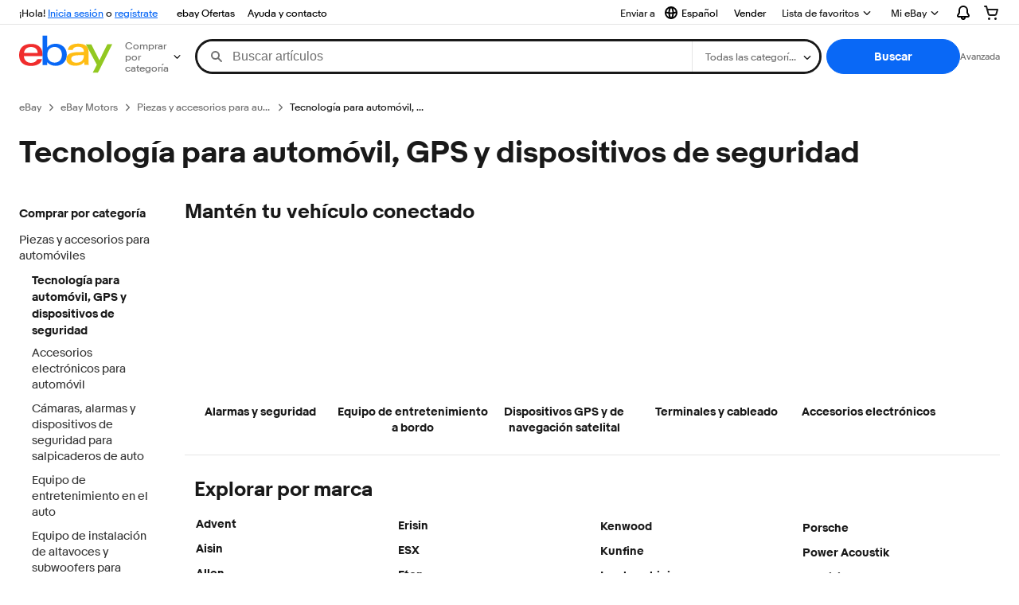

--- FILE ---
content_type: text/html; charset=utf-8
request_url: https://ar.ebay.com/b/In-Car-Technology-GPS-Security-Devices/38635/bn_562662
body_size: 55041
content:
<!DOCTYPE html><html lang=es class=brwweb><head><!--brwweb#s0-1-0-2--><link rel="dns-prefetch" href="//ir.ebaystatic.com"><link rel="dns-prefetch" href="//secureir.ebaystatic.com"><link rel="dns-prefetch" href="//i.ebayimg.com"><link rel="dns-prefetch" href="//rover.ebay.com"><script>$ssgST=new Date().getTime();</script><!--brwweb/--><meta charset=utf-8><meta http-equiv=x-ua-compatible content=ie=edge><meta name=viewport content="width=device-width, initial-scale=1, user-scalable=yes, minimum-scale=1"><!-- SEO METADATA START --><link rel="alternate" href="https://pe.ebay.com/b/In-Car-Technology-GPS-Security-Devices/38635/bn_562662" hreflang="es-pe" /><link rel="alternate" href="https://www.ebay.ca/b/In-Car-Technology-GPS-Security-Devices/38635/bn_562662" hreflang="en-ca" /><link rel="alternate" href="https://ni.ebay.com/b/In-Car-Technology-GPS-Security-Devices/38635/bn_562662" hreflang="es-ni" /><link rel="alternate" href="https://www.ebay.com/b/In-Car-Technology-GPS-Security-Devices/38635/bn_562662" hreflang="en-us" /><link rel="alternate" href="https://ve.ebay.com/b/In-Car-Technology-GPS-Security-Devices/38635/bn_562662" hreflang="es-ve" /><link rel="alternate" href="https://www.ebay.com.my/b/In-Car-Technology-GPS-Security-Devices/38635/bn_562662" hreflang="en-my" /><link rel="alternate" href="https://www.ebay.com.sg/b/In-Car-Technology-GPS-Security-Devices/38635/bn_562662" hreflang="en-sg" /><meta Property="og:type" Content="ebay-objects:ecommerce" /><meta property="fb:app_id" content="102628213125203" /><meta Property="og:site_name" Content="eBay" /><link rel="alternate" href="https://pa.ebay.com/b/In-Car-Technology-GPS-Security-Devices/38635/bn_562662" hreflang="es-pa" /><link rel="alternate" href="https://py.ebay.com/b/In-Car-Technology-GPS-Security-Devices/38635/bn_562662" hreflang="es-py" /><meta Property="og:title" Content="Las mejores ofertas en Tecnología para automóvil, GPS y dispositivos de seguridad | eBay" /><link rel="alternate" href="https://pt.ebay.com/b/In-Car-Technology-GPS-Security-Devices/38635/bn_562662" hreflang="pt-pt" /><link rel="alternate" href="https://pr.ebay.com/b/In-Car-Technology-GPS-Security-Devices/38635/bn_562662" hreflang="es-pr" /><link rel="alternate" href="https://il.ebay.com/b/In-Car-Technology-GPS-Security-Devices/38635/bn_562662" hreflang="en-il" /><link rel="alternate" href="https://cn.ebay.com/b/In-Car-Technology-GPS-Security-Devices/38635/bn_562662" hreflang="zh-cn" /><meta content="en-us" http-equiv="content-language" /><title>Las mejores ofertas en Tecnología para automóvil, GPS y dispositivos de seguridad | eBay</title><link rel="alternate" href="https://www.ebay.co.uk/b/bn_1264553" hreflang="en-gb" /><link rel="alternate" href="https://www.ebay.ie/b/bn_1264553" hreflang="en-ie" /><link rel="canonical" href="https://ar.ebay.com/b/In-Car-Technology-GPS-Security-Devices/38635/bn_562662" /><meta name="description" content="En eBay encuentras fabulosas ofertas en Tecnología para automóvil, GPS y dispositivos de seguridad. Encontrarás artículos nuevos o usados en Tecnología para automóvil, GPS y dispositivos de seguridad en eBay. Envío gratis en artículos seleccionados. Tenemos la selección más grande y las mejores ofertas en Tecnología para automóvil, GPS y dispositivos de seguridad. ¡Compra con confianza en eBay!" /><link rel="alternate" href="https://www.ebay.de/b/Elektronik-GPS-Sicherheitstechnik-furs-Auto/38635/bn_886812" hreflang="de-de" /><meta Property="og:description" Content="En eBay encuentras fabulosas ofertas en Tecnología para automóvil, GPS y dispositivos de seguridad. Encontrarás artículos nuevos o usados en Tecnología para automóvil, GPS y dispositivos de seguridad en eBay. Envío gratis en artículos seleccionados. Tenemos la selección más grande y las mejores ofertas en Tecnología para automóvil, GPS y dispositivos de seguridad. ¡Compra con confianza en eBay!" /><meta name="msvalidate.01" content="34E98E6F27109BE1A9DCF19658EEEE33" /><link rel="alternate" href="https://www.ebay.ch/b/Elektronik-GPS-Sicherheitstechnik-furs-Auto/38635/bn_886812" hreflang="de-ch" /><link href="https://i.ebayimg.com" rel="preconnect" /><meta name="referrer" content="strict-origin-when-cross-origin" /><link rel="preconnect" href="https://ir.ebaystatic.com" /><link rel="alternate" href="https://by.ebay.com/b/In-Car-Technology-GPS-Security-Devices/38635/bn_562662" hreflang="ru-by" /><meta name="y_key" content="acf32e2a69cbc2b0" /><link rel="alternate" href="https://kz.ebay.com/b/In-Car-Technology-GPS-Security-Devices/38635/bn_562662" hreflang="ru-kz" /><link rel="alternate" href="https://br.ebay.com/b/In-Car-Technology-GPS-Security-Devices/38635/bn_562662" hreflang="pt-br" /><link rel="alternate" href="https://co.ebay.com/b/In-Car-Technology-GPS-Security-Devices/38635/bn_562662" hreflang="es-co" /><meta name="google-site-verification" content="8kHr3jd3Z43q1ovwo0KVgo_NZKIEMjthBxti8m8fYTg" /><link rel="alternate" href="https://mx.ebay.com/b/In-Car-Technology-GPS-Security-Devices/38635/bn_562662" hreflang="es-mx" /><link rel="alternate" href="https://ar.ebay.com/b/In-Car-Technology-GPS-Security-Devices/38635/bn_562662" hreflang="es-ar" /><link rel="alternate" href="https://bo.ebay.com/b/In-Car-Technology-GPS-Security-Devices/38635/bn_562662" hreflang="es-bo" /><link rel="alternate" href="https://cl.ebay.com/b/In-Car-Technology-GPS-Security-Devices/38635/bn_562662" hreflang="es-cl" /><meta Property="og:url" Content="https://ar.ebay.com/b/In-Car-Technology-GPS-Security-Devices/38635/bn_562662" /><meta name="google-adsense-account" content="sites-7757056108965234" /><link rel="alternate" href="https://www.ebay.com/b/In-Car-Technology-GPS-Security-Devices/38635/bn_562662" hreflang="x-default" /><link rel="alternate" href="https://cr.ebay.com/b/In-Car-Technology-GPS-Security-Devices/38635/bn_562662" hreflang="es-cr" /><link rel="alternate" href="https://ec.ebay.com/b/In-Car-Technology-GPS-Security-Devices/38635/bn_562662" hreflang="es-ec" /><link rel="alternate" href="https://do.ebay.com/b/In-Car-Technology-GPS-Security-Devices/38635/bn_562662" hreflang="es-do" /><link rel="alternate" href="https://www.ebay.at/b/Elektronik-GPS-Sicherheitstechnik-furs-Auto/38635/bn_886812" hreflang="de-at" /><link rel="alternate" href="https://sv.ebay.com/b/In-Car-Technology-GPS-Security-Devices/38635/bn_562662" hreflang="es-sv" /><link rel="alternate" href="https://gt.ebay.com/b/In-Car-Technology-GPS-Security-Devices/38635/bn_562662" hreflang="es-gt" /><link rel="alternate" href="https://hn.ebay.com/b/In-Car-Technology-GPS-Security-Devices/38635/bn_562662" hreflang="es-hn" /><link rel="alternate" href="https://uy.ebay.com/b/In-Car-Technology-GPS-Security-Devices/38635/bn_562662" hreflang="es-uy" /><meta name="yandex-verification" content="6e11485a66d91eff" /><!-- SEO METADATA END --><script type="text/javascript"  data-inlinepayload='{"loggerProps":{"serviceName":"brwweb","serviceConsumerId":"urn:ebay-marketplace-consumerid:35afb376-3364-469c-ae61-ef91853d600f","serviceVersion":"brwweb-1.276.0_2025111417550495","siteId":0,"environment":"production","captureUncaught":true,"captureUnhandledRejections":true,"endpoint":"https://svcs.ebay.com/","pool":"r1brwwebcont"}}'>(()=>{"use strict";const e={unstructured:{message:"string"},event:{kind:"string",detail:"string"},exception:{"exception.type":"string","exception.message":"string","exception.stacktrace":"string","exception.url":"string"}},t=JSON.parse('{"logs":"https://ir.ebaystatic.com/cr/v/c01/logs.dae067de06d6d3663c6f.bundle.js"}');const r=(e,t)=>{const r="undefined"!=typeof window?window.location.href:"/index.js";return{type:"exception","exception.context":t||"","exception.type":e?.name||"","exception.message":e?.message||"","exception.stacktrace":e?.stack||"","exception.url":r}},n=(e,r,n)=>{let o=!1;const i=[];let a=e=>{o?(e=>{console.warn("Logger failed initialization (see earlier error logs) — failed to send log: ",e)})(e):i.push(e)};return n({event:"Preload",value:a}),(async e=>{let r=2;const n=async()=>{let o;r--;try{o=await import(t[e])}catch(e){if(r>0)return console.error("@ebay/rum-web failed to lazy load module; retrying",e),n();throw console.error("@ebay/rum-web failed to lazy load module; fatal",e),e}return function(e,t){if("object"!=typeof(r=e)||null===r||Array.isArray(r)||e.key!==t||void 0===e.factory)throw new Error("Invalid module loaded");var r}(o,e),o};return n()})("logs").then((t=>{const{factory:n}=t;return n(e,r)})).then((e=>{a=e,n({event:"Complete",value:a}),i.forEach((e=>a(e))),i.length=0})).catch((e=>{console.error(e.message),o=!0,n({event:"Error",value:e}),i.forEach((e=>a(e))),i.length=0})),t=>{((e,t)=>"shouldIgnore"in e&&void 0!==e.shouldIgnore?e.shouldIgnore(t):"ignoreList"in e&&void 0!==e.ignoreList&&((e,t)=>null!==Object.values(e).filter(Boolean).join(" ").match(t))(t,e.ignoreList))(e,t)||a(t)}},o=e=>({log:t=>e({type:"unstructured",message:t}),error:(t,n)=>e(r(t,n)),event:t=>e(t)}),i="@ebay/rum/request-status",a=Symbol.for("@ebay/rum/logger"),s=e=>{window.dispatchEvent(new CustomEvent("@ebay/rum/ack-status",{detail:e}))};function c(e,t){!1===e&&new Error(`RUM_INLINE_ERR_CODE: ${t}`)}(t=>{const c=(()=>{let e={status:"Initialize"};const t=()=>s(e);return window.addEventListener(i,t),{updateInlinerState:t=>{e=t,s(e)},dispose:()=>window.removeEventListener(i,t)}})();try{const i=((t,i=(()=>{}))=>{if((e=>{if(!e.endpoint)throw new Error('Unable to initialize logger. "endpoint" is a required property in the input object.');if(!e.serviceName)throw new Error('Unable to initialize logger. "serviceName" is a required property in the input object.');if(e.customSchemas&&!e.namespace)throw new Error('Unable to initialize logger. "namespace" is a required property in the input object if you provide customeSchemas.')})(t),"undefined"==typeof window)return{...o((()=>{})),noop:!0};const a={...t.customSchemas,...e},s=n((e=>{return"ignoreList"in e?{...e,ignoreList:(t=e.ignoreList,new RegExp(t.map((e=>`(${e})`)).join("|"),"g"))}:e;var t})(t),a,i);return t.captureUncaught&&(e=>{window.addEventListener("error",(t=>{if(t.error instanceof Error){const n=r(t.error,"Uncaught Error Handler");e(n)}}))})(s),t.captureUnhandledRejections&&(e=>{window.addEventListener("unhandledrejection",(t=>{if(t.reason instanceof Error){const n=r(t.reason,"Unhandled Rejection Handler");e(n)}}))})(s),o(s)})(t.loggerProps,(e=>t=>{if("Error"===t.event)return((e,t)=>{e.updateInlinerState({status:"Failure",error:t.value})})(e,t);var r;e.updateInlinerState({status:(r=t.event,"Complete"===r?"Success":r),logger:o(t.value)})})(c));t.onLoggerLoad&&t.onLoggerLoad(i),window[a]=i}catch(e){c.updateInlinerState({status:"Failure",error:e})}})({onLoggerLoad:()=>{},...(()=>{c(null!==document.currentScript,1);const e=document.currentScript.dataset.inlinepayload;return c(void 0!==e,2),JSON.parse(e)})()})})();</script><!--brwweb#s0-1-0-7--><script id=ebay-rum></script><!--brwweb/--><noscript id=afbrwwebph0></noscript><style>
    :root{--sd-su-ai4n: none;}
  </style><style>
    :root{--pd-su-f589: block;}
  </style><style>
    :root{--pd-su-ai4n: none;}
  </style><style>
    :root{--sd-su-f589: block;}
  </style><style>
    span.su-yu0j {
        position: absolute;
        left: -2000px;
        top: auto;
        width: 1px;
        height: 1px;
        overflow: hidden;
      }
  </style><style>
    span.su-ai4n {display: var(--pd-su-ai4n);}
  </style><style>
    span.su-f589 {display: var(--pd-su-f589);}
  </style><script src="https://ir.ebaystatic.com/rs/c/brwweb/runtime.6c4d3e26.js" crossorigin async></script><script src="https://ir.ebaystatic.com/rs/c/brwweb/490.b909f4d8.js" crossorigin async></script><script src="https://ir.ebaystatic.com/rs/c/brwweb/654.f6aa357c.js" crossorigin async></script><script src="https://ir.ebaystatic.com/rs/c/brwweb/index_lcNW.6891e3c8.js" crossorigin async></script><link rel="stylesheet" href="https://ir.ebaystatic.com/rs/c/brwweb/490.21106956.css"><link rel="stylesheet" href="https://ir.ebaystatic.com/rs/c/brwweb/index_lcNW.e58d3f1e.css"></head><body class=no-touch><div hidden><div id=su-f589>Patrocinado</div><div id=su-j3g3>Patrocinado</div><div id=su-ai4n></div><div id=su-yu0j></div></div><div class=page-container><link rel="stylesheet" type="text/css" href="https://ir.ebaystatic.com/rs/c/globalheaderweb/index_lcNW.ca0ae5ac.css"><div class=global-header><script type="text/javascript">var GHpre = {"ghxc":[],"ghxs":["gh.evo.2b"],"userAuth":false,"userId":"","fn":"","shipToLocation":"43230"}</script><!--globalheaderweb#s0-1-4--><link rel="manifest" href="https://www.ebay.com/manifest.json"><!--globalheaderweb#s0-1-4-1-0--><script>
(function(){const e=window.GH||{};try{const o=e=>e==="true";const t=o("false");const i=/[\W_]/g;const r=window.location.hostname.includes("sandbox");let n="https://www.ebay.com";if(r){n=n.replace("www","sandbox")}e.__private=e.__private||{};e.C={siteId:"12",env:"production",lng:"es-CO",pageId:Number("4439441"),xhrBaseUrl:n};e.__private.risk={behavior_collection_interval:JSON.parse("{\"2500857\":5000,\"2507978\":5000,\"default\":15000}"),id:window.GHpre?.userId};e.__private.fsom={linkUrl:"https://www.m.ebay.com",linkText:"Cambiar a la plataforma móvil"};e.__private.ACinit={isGeo:o("true"),isQA:t,factors:JSON.parse("[\"gh.evo.2b\"]")};e.__private.isQA=t;try{e.__private.ghx=[...(window.GHpre?.ghxc||[]).map((e=>e.replace(i,""))),...(window.GHpre?.ghxs||[]).map((e=>e.replace(i,"")))]}catch(o){e.__private.ghx=[]}e.resetCart=function(o){const t=new CustomEvent("updateCart",{detail:o});document.dispatchEvent(t);e.__private.cartCount=o};e.userAuth=window.GHpre?.userAuth||false;e.shipToLocation=window.GHpre?.shipToLocation;window.GH=e}catch(o){console.error(o);window.GH=e||{}}})();
</script><!--globalheaderweb/--><!--globalheaderweb#s0-1-4-1-2--><script>
    window.GH.__private.scandal = {
        isGeo: function() {return true;},
        getPageID: function() {return 4439441;},
        getSiteID: function() {return "12";}
    };
</script><!--globalheaderweb/--><!--globalheaderweb#s0-1-4-2-0--><!--globalheaderweb/--><!--globalheaderweb^s0-1-4-3 s0-1-4 3--><!--globalheaderweb/--><!--globalheaderweb^s0-1-4-4 s0-1-4 4--><!--globalheaderweb/--><!--globalheaderweb^s0-1-4-5 s0-1-4 5--><div data-marko-key="@gh-border s0-1-4-5" id="gh-gb" class="gh-sch-prom" tabindex="-1"></div><!--globalheaderweb/--><div class="ghw"><header data-marko-key="@gh s0-1-4" id="gh" class="gh-header"><div class="gh-a11y-skip-button"><a class="gh-a11y-skip-button__link" href="#mainContent" tabindex="1">Ir directamente al contenido principal</a></div><nav class="gh-nav"><div class="gh-nav__left-wrap"><!--globalheaderweb#s0-1-4-8-3[0]-0--><span class="gh-identity"><span data-marko-key="5 s0-1-4-8-3[0]-0" id="gh-ident-srvr-wrap" class="gh-identity__srvr"><!--F#6--><span class="gh-identity__greeting">¡Hola, <span><span id="gh-ident-srvr-name"></span>:</span>!</span><!--F/--><!--F#7--><script>
    (function(){
        const pre = window.GHpre || {};
        function hide() {
            const wrap = document.getElementById('gh-ident-srvr-wrap');
            if (wrap) { wrap.classList.add('gh-identity__srvr--unrec') };
        }
        if (pre.userAuth) {
            const nm = document.getElementById('gh-ident-srvr-name');
            const user = GH.C.siteId === '77' ? pre.userId || pre.fn : pre.fn || pre.userId;
            nm && user ? nm.textContent = decodeURIComponent(user) : hide();
        } else {
            hide();
        }
    })();
</script><!--F/--><!--globalheaderweb^s0-1-4-8-3[0]-0-8 s0-1-4-8-3[0]-0 8--><span class="gh-identity-signed-out-unrecognized">¡Hola! <a _sp="m570.l1524" href="https://signin.ebay.com/ws/eBayISAPI.dll?SignIn&amp;sgfl=gh">Inicia sesión</a><span class="hide-at-md"> o <a _sp="m570.l2621" href="https://signup.ebay.com/pa/crte">regístrate</a></span></span><!--globalheaderweb/--></span></span><!--globalheaderweb/--><span class="gh-nav-link"><a _sp="m570.l3188" href="https://www.ebay.com/globaldeals" aria-label="ebay Ofertas">ebay Ofertas</a></span><span class="gh-nav-link"><a _sp="m570.l1545" href="https://www.ebay.com/help/home" aria-label="Ayuda y contacto">Ayuda y contacto</a></span></div><div class="gh-nav__right-wrap"><!--globalheaderweb#s0-1-4-8-8--><!--globalheaderweb/--><!--globalheaderweb#s0-1-4-8-9--><!--globalheaderweb^s0-1-4-8-9-1 s0-1-4-8-9 1--><div class="gh-flyout is-left-aligned gh-language-toggle"><!--F#2--><button class="gh-flyout__target" aria-controls="s0-1-4-8-9-1-dialog" aria-expanded="false" aria-haspopup="true"><!--F#10--><div class="gh-language-toggle__menu hide-at-sm"><!--globalheaderweb#s0-1-4-8-9-1-2-10-4-0--><svg data-marko-key="@svg s0-1-4-8-9-1-2-10-4-0" class="gh-language-toggle__menu-icon-globe icon icon--16" focusable="false" aria-hidden="true"><defs data-marko-key="@defs s0-1-4-8-9-1-2-10-4-0"><symbol viewBox="0 0 16 16" id="icon-ebay-international-shipping-16"><path fill-rule="evenodd" d="M16 8A8 8 0 1 1 0 8a8 8 0 0 1 16 0ZM4.543 9.24c.111 1.604.436 3.05.9 4.19a6.004 6.004 0 0 1-3.42-4.904c.795.365 1.659.572 2.52.715Zm2.024.22c.128 1.367.427 2.538.803 3.39.231.524.459.855.63 1.038.171-.183.399-.514.63-1.038.376-.852.675-2.023.803-3.39-.933.054-1.929.054-2.866 0Zm2.924-2.007c-.953.062-2.024.063-2.982-.001.06-1.759.404-3.266.86-4.302.232-.524.46-.855.631-1.038.171.183.399.514.63 1.038.457 1.037.8 2.544.86 4.303Zm1.966 1.79c-.112 1.603-.436 3.048-.9 4.187a6.003 6.003 0 0 0 3.42-4.903c-.795.367-1.659.573-2.52.716Zm2.305-2.92c-.306.284-.955.595-2 .825-.092.02-.185.04-.28.058-.078-1.782-.418-3.392-.926-4.636a6.016 6.016 0 0 1 3.206 3.752Zm-9.244.881a11.3 11.3 0 0 1-.27-.056c-1.052-.231-1.705-.542-2.01-.826A6.016 6.016 0 0 1 5.444 2.57c-.508 1.244-.848 2.853-.926 4.634Z" clip-rule="evenodd"></path></symbol></defs><use href="#icon-ebay-international-shipping-16"></use></svg><!--globalheaderweb/--><span class="gh-hidden">Seleccionar idioma. Actual:</span><span class="gh-language-toggle__menu-text" data-lang="es-CO">Español</span></div><!--F/--><!--F#11--><!--F/--></button><!--F/--><div class="gh-flyout__dialog" id="s0-1-4-8-9-1-dialog"><div class="gh-flyout__box"><!--F#4--><ul class="gh-language-toggle__list"><li class="gh-language-toggle__list-item"><a data-marko="{&quot;onclick&quot;:&quot;handleClick s0-1-4-8-9 false&quot;}" data-marko-key="@links[] s0-1-4-8-9" class="gh-language-toggle__list-link " href="javascript:void(0);"><span class="gh-language-toggle__list-icon "></span><span class="gh-language-toggle__list-text" data-lang="en-US">English</span></a></li></ul><!--F/--></div></div></div><!--globalheaderweb/--><!--globalheaderweb/--><span class="gh-nav-link"><a _sp="m570.l1528" href="https://www.ebay.com/sl/sell" aria-label="Vender">Vender</a></span><!--globalheaderweb#s0-1-4-8-12-0--><div class="gh-flyout is-right-aligned gh-watchlist"><!--F#1--><a class="gh-flyout__target" href="https://www.ebay.com/mye/myebay/watchlist" _sp="m570.l47137"><!--F#6--><span class="gh-watchlist__target">Lista de favoritos</span><!--F/--><!--F#7--><svg class="gh-flyout__chevron icon icon--12" focusable="false" tabindex="-1" aria-hidden="true"><defs><symbol viewBox="0 0 12 12" id="icon-chevron-down-12"><path fill-rule="evenodd" clip-rule="evenodd" d="M1.808 4.188a.625.625 0 0 1 .884 0L6 7.495l3.308-3.307a.625.625 0 1 1 .884.885l-3.75 3.749a.625.625 0 0 1-.884 0l-3.75-3.749a.626.626 0 0 1 0-.885Z"></path></symbol></defs><use href="#icon-chevron-down-12"></use></svg><!--F/--></a><button aria-controls="s0-1-4-8-12-0-0-dialog" aria-expanded="false" aria-haspopup="true" class="gh-flyout__target-a11y-btn" tabindex="0">Expandir Lista de favoritos</button><!--F/--><div class="gh-flyout__dialog" id="s0-1-4-8-12-0-0-dialog"><div class="gh-flyout__box"><!--F#4--><!--F/--></div></div></div><!--globalheaderweb/--><!--globalheaderweb#s0-1-4-8-13--><!--globalheaderweb^s0-1-4-8-13-0 s0-1-4-8-13 0--><div class="gh-flyout is-left-aligned gh-my-ebay"><!--F#1--><a class="gh-flyout__target" href="https://www.ebay.com/mys/home?source=GBH" _sp="m570.l2919"><!--F#6--><span class="gh-my-ebay__link gh-rvi-menu">Mi eBay<i class="gh-sprRetina gh-eb-arw gh-rvi-chevron"></i></span><!--F/--><!--F#7--><svg class="gh-flyout__chevron icon icon--12" focusable="false" tabindex="-1" aria-hidden="true"><use href="#icon-chevron-down-12"></use></svg><!--F/--></a><button aria-controls="s0-1-4-8-13-0-dialog" aria-expanded="false" aria-haspopup="true" class="gh-flyout__target-a11y-btn" tabindex="0">Expandir Mi eBay</button><!--F/--><div class="gh-flyout__dialog" id="s0-1-4-8-13-0-dialog"><div class="gh-flyout__box"><!--F#4--><ul class="gh-my-ebay__list"><li class="gh-my-ebay__list-item"><a href="https://www.ebay.com/mye/myebay/summary" _sp="m570.l1533" tabindex="0">Resumen</a></li><li class="gh-my-ebay__list-item"><a href="https://www.ebay.com/mye/myebay/rvi" _sp="m570.l1535" tabindex="0">Vistos recientemente</a></li><li class="gh-my-ebay__list-item"><a href="https://www.ebay.com/mye/myebay/bidsoffers" _sp="m570.l1535" tabindex="0">Ofertas de subasta / Ofertas</a></li><li class="gh-my-ebay__list-item"><a href="https://www.ebay.com/mye/myebay/watchlist" _sp="m570.l1534" tabindex="0">Lista de artículos que sigues</a></li><li class="gh-my-ebay__list-item"><a href="https://www.ebay.com/mye/myebay/purchase" _sp="m570.l1536" tabindex="0">Historial de compras</a></li><li class="gh-my-ebay__list-item"><a href="https://www.ebay.com/mye/buyagain" _sp="m570.l47010" tabindex="0">Comprar otra vez</a></li><li class="gh-my-ebay__list-item"><a href="https://www.ebay.com/mys/home?CurrentPage=MyeBayAllSelling&amp;ssPageName=STRK:ME:LNLK:MESX&amp;source=GBH" _sp="m570.l1537" tabindex="0">Ventas</a></li><li class="gh-my-ebay__list-item"><a href="https://www.ebay.com/mye/myebay/saved" _sp="m570.l187417" tabindex="0">Feed de tus favoritos</a></li><li class="gh-my-ebay__list-item"><a href="https://www.ebay.com/mye/myebay/savedsearches" _sp="m570.l9503" tabindex="0">Búsquedas guardadas</a></li><li class="gh-my-ebay__list-item"><a href="https://www.ebay.com/mye/myebay/savedsellers" _sp="m570.l9505" tabindex="0">Vendedores guardados</a></li><li class="gh-my-ebay__list-item"><a href="https://mesg.ebay.com/mesgweb/ViewMessages/0" _sp="m570.l1539" tabindex="0">Mensajes</a></li></ul><!--F/--></div></div></div><!--globalheaderweb/--><!--globalheaderweb/--><!--globalheaderweb#s0-1-4-8-14-0--><div class="gh-notifications"><div class="gh-flyout is-right-aligned gh-flyout--icon-target"><!--F#2--><button class="gh-flyout__target" aria-controls="s0-1-4-8-14-0-1-dialog" aria-expanded="false" aria-haspopup="true"><!--F#10--><span class="gh-hidden">Expandir Notificaciones</span><svg class="icon icon--20" focusable="false" aria-hidden="true"><defs><symbol viewBox="0 0 20 20" id="icon-notification-20"><path fill-rule="evenodd" clip-rule="evenodd" d="M6 6.982a4 4 0 0 1 8 0v2.68c0 .398.106.79.307 1.135l1.652 2.827a.25.25 0 0 1-.216.376H4.256a.25.25 0 0 1-.216-.376l1.653-2.827A2.25 2.25 0 0 0 6 9.662v-2.68ZM4 7a6 6 0 1 1 12 0v2.662a.25.25 0 0 0 .034.126l1.652 2.827c.877 1.5-.205 3.385-1.943 3.385H13a3 3 0 0 1-6 0H4.256c-1.737 0-2.819-1.885-1.942-3.385l1.652-2.827A.25.25 0 0 0 4 9.662V7Zm5 9h2a1 1 0 1 1-2 0Z"></path></symbol></defs><use href="#icon-notification-20"></use></svg><!--F/--><!--F#11--><!--F/--></button><!--F/--><div class="gh-flyout__dialog" id="s0-1-4-8-14-0-1-dialog"><div class="gh-flyout__box"><!--F#4--><div class="gh-notifications__dialog"><div class="gh-notifications__notloaded"><span class="gh-notifications__signin"><a _sp="m570.l2881" href="https://signin.ebay.com/ws/eBayISAPI.dll?SignIn&amp;sgfl=nf&amp;ru=">Inicia sesión</a> para ver las notificaciones.</span></div><div data-marko-key="@dynamic s0-1-4-8-14-0" class="gh-notifications__loaded"></div></div><!--F/--></div></div></div></div><!--globalheaderweb/--><div class="gh-cart"><!--globalheaderweb#s0-1-4-8-15-1--><div class="gh-flyout is-right-aligned gh-flyout--icon-target"><!--F#1--><a class="gh-flyout__target" href="https://cart.ebay.com" _sp="m570.l2633"><!--F#6--><span class="gh-cart__icon" aria-label="Tu carro de compras contiene 0 artículos"><svg class="icon icon--20" focusable="false" aria-hidden="true"><defs><symbol viewBox="0 0 20 20" id="icon-cart-20"><path fill-rule="evenodd" clip-rule="evenodd" d="M2.236 4H1a1 1 0 1 1 0-2h1.97c.458-.014.884.296 1 .755L4.855 6H17c.654 0 1.141.646.962 1.274l-1.586 5.55A3 3 0 0 1 13.491 15H7.528a3 3 0 0 1-2.895-2.21L2.236 4Zm4.327 8.263L5.4 8h10.274l-1.221 4.274a1 1 0 0 1-.962.726H7.528a1 1 0 0 1-.965-.737Z"></path><path d="M8 18.5a1.5 1.5 0 1 1-3 0 1.5 1.5 0 0 1 3 0Zm6.5 1.5a1.5 1.5 0 1 0 0-3 1.5 1.5 0 0 0 0 3Z"></path></symbol></defs><use href="#icon-cart-20"></use></svg></span><!--F/--><!--F#7--><!--F/--></a><button aria-controls="s0-1-4-8-15-1-0-dialog" aria-expanded="false" aria-haspopup="true" class="gh-flyout__target-a11y-btn" tabindex="0">Expandir Carro de compras</button><!--F/--><div class="gh-flyout__dialog" id="s0-1-4-8-15-1-0-dialog"><div class="gh-flyout__box"><!--F#4--><div class="gh-cart__dialog"><div class="gh-flyout-loading gh-cart__loading"><span class="progress-spinner progress-spinner--large gh-flyout-loading__spinner" role="img" aria-label="Cargando..."><svg class="icon icon--30" focusable="false" aria-hidden="true"><defs><symbol viewBox="0 0 24 24" fill="none" id="icon-spinner-30"><path fill-rule="evenodd" clip-rule="evenodd" d="M12 2C10.0222 2 8.08879 2.58649 6.4443 3.6853C4.79981 4.78412 3.51809 6.3459 2.76121 8.17317C2.00433 10.0004 1.8063 12.0111 2.19215 13.9509C2.578 15.8907 3.53041 17.6725 4.92894 19.0711C6.32746 20.4696 8.10929 21.422 10.0491 21.8079C11.9889 22.1937 13.9996 21.9957 15.8268 21.2388C17.6541 20.4819 19.2159 19.2002 20.3147 17.5557C21.4135 15.9112 22 13.9778 22 12C22 11.4477 22.4477 11 23 11C23.5523 11 24 11.4477 24 12C24 14.3734 23.2962 16.6935 21.9776 18.6668C20.6591 20.6402 18.7849 22.1783 16.5922 23.0866C14.3995 23.9948 11.9867 24.2324 9.65892 23.7694C7.33115 23.3064 5.19295 22.1635 3.51472 20.4853C1.83649 18.8071 0.693605 16.6689 0.230582 14.3411C-0.232441 12.0133 0.00519943 9.60051 0.913451 7.4078C1.8217 5.21509 3.35977 3.34094 5.33316 2.02236C7.30655 0.703788 9.62663 0 12 0C12.5523 0 13 0.447715 13 1C13 1.55228 12.5523 2 12 2Z" fill="var(--color-spinner-icon-background, #3665F3)"></path><path fill-rule="evenodd" clip-rule="evenodd" d="M14.1805 1.17194C14.3381 0.642616 14.895 0.341274 15.4243 0.498872C17.3476 1.07149 19.0965 2.11729 20.5111 3.54055C21.9257 4.96382 22.9609 6.71912 23.5217 8.64584C23.6761 9.17611 23.3714 9.73112 22.8411 9.88549C22.3108 10.0399 21.7558 9.73512 21.6015 9.20485C21.134 7.59925 20.2715 6.13651 19.0926 4.95045C17.9138 3.76439 16.4563 2.8929 14.8536 2.41572C14.3243 2.25812 14.0229 1.70126 14.1805 1.17194Z" fill="var(--color-spinner-icon-foreground, #E5E5E5)"></path></symbol></defs><use href="#icon-spinner-30"></use></svg></span><span>Cargando...</span></div><div data-marko-key="@dynamic s0-1-4-8-15-1" id="gh-minicart-hover-body"></div></div><!--F/--></div></div></div><!--globalheaderweb/--></div></div></nav><section data-marko-key="@gh-main s0-1-4" class="gh-header__main"><div class="gh-header__logo-cats-wrap"><a href="https://www.ebay.com" _sp="m570.l2586" class="gh-logo" tabindex="2"><svg xmlns="http://www.w3.org/2000/svg" width="117" height="48" viewBox="0 0 122 48.592" id="gh-logo" aria-labelledby="ebayLogoTitle"><title id="ebayLogoTitle">Página principal de eBay</title><g><path fill="#F02D2D" d="M24.355 22.759c-.269-5.738-4.412-7.838-8.826-7.813-4.756.026-8.544 2.459-9.183 7.915zM6.234 26.93c.364 5.553 4.208 8.814 9.476 8.785 3.648-.021 6.885-1.524 7.952-4.763l6.306-.035c-1.187 6.568-8.151 8.834-14.145 8.866C4.911 39.844.043 33.865-.002 25.759c-.05-8.927 4.917-14.822 15.765-14.884 8.628-.048 14.978 4.433 15.033 14.291l.01 1.625z"></path><path fill="#0968F6" d="M46.544 35.429c5.688-.032 9.543-4.148 9.508-10.32s-3.947-10.246-9.622-10.214-9.543 4.148-9.509 10.32 3.974 10.245 9.623 10.214zM30.652.029l6.116-.034.085 15.369c2.978-3.588 7.1-4.65 11.167-4.674 6.817-.037 14.412 4.518 14.468 14.454.045 8.29-5.941 14.407-14.422 14.454-4.463.026-8.624-1.545-11.218-4.681a33.237 33.237 0 01-.19 3.731l-5.994.034c.09-1.915.185-4.364.174-6.322z"></path><path fill="#FFBD14" d="M77.282 25.724c-5.548.216-8.985 1.229-8.965 4.883.013 2.365 1.94 4.919 6.7 4.891 6.415-.035 9.826-3.556 9.794-9.289v-.637c-2.252.02-5.039.054-7.529.152zm13.683 7.506c.01 1.778.071 3.538.232 5.1l-5.688.032a33.381 33.381 0 01-.225-3.825c-3.052 3.8-6.708 4.909-11.783 4.938-7.532.042-11.585-3.915-11.611-8.518-.037-6.665 5.434-9.049 14.954-9.318 2.6-.072 5.529-.1 7.945-.116v-.637c-.026-4.463-2.9-6.285-7.854-6.257-3.68.021-6.368 1.561-6.653 4.2l-6.434.035c.645-6.566 7.53-8.269 13.595-8.3 7.263-.04 13.406 2.508 13.448 10.192z"></path><path fill="#92C821" d="M91.939 19.852l-4.5-8.362 7.154-.04 10.589 20.922 10.328-21.02 6.486-.048-18.707 37.251-6.85.039 5.382-10.348-9.887-18.393"></path></g></svg></a><!--globalheaderweb#s0-1-4-11-0--><div class="gh-categories"><div class="gh-flyout is-left-aligned"><!--F#2--><button class="gh-flyout__target" tabindex="3" aria-controls="s0-1-4-11-0-1-dialog" aria-expanded="false" aria-haspopup="true"><!--F#10--><span class="gh-categories__title">Comprar por categoría</span><!--F/--><!--F#11--><svg class="gh-flyout__chevron icon icon--12" focusable="false" tabindex="-1" aria-hidden="true"><use href="#icon-chevron-down-12"></use></svg><!--F/--></button><!--F/--><div class="gh-flyout__dialog" id="s0-1-4-11-0-1-dialog"><div class="gh-flyout__box"><!--F#4--><!--F/--></div></div></div></div><!--globalheaderweb/--></div><form id="gh-f" class="gh-search" method="get" action="https://www.ebay.com/sch/i.html" target="_top"><div id="gh-search-box" class="gh-search-box__wrap"><div class="gh-search__wrap"><!--globalheaderweb#s0-1-4-12-4--><div id="gh-ac-wrap" class="gh-search-input__wrap"><input data-marko="{&quot;oninput&quot;:&quot;handleTextUpdate s0-1-4-12-4 false&quot;,&quot;onfocusin&quot;:&quot;handleMarkTimer s0-1-4-12-4 false&quot;,&quot;onkeydown&quot;:&quot;handleMarkTimer s0-1-4-12-4 false&quot;}" data-marko-key="@input s0-1-4-12-4" id="gh-ac" class="gh-search-input gh-tb ui-autocomplete-input" title="Buscar" type="text" placeholder="Buscar artículos" aria-autocomplete="list" aria-expanded="false" size="50" maxlength="300" aria-label="Buscar artículos" name="_nkw" autocapitalize="off" autocorrect="off" spellcheck="false" autocomplete="off" aria-haspopup="true" role="combobox" tabindex="4"><!--globalheaderweb#s0-1-4-12-4-1-0--><svg data-marko-key="@svg s0-1-4-12-4-1-0" class="gh-search-input__icon icon icon--16" focusable="false" aria-hidden="true"><defs data-marko-key="@defs s0-1-4-12-4-1-0"><symbol viewBox="0 0 16 16" id="icon-search-16"><path d="M3 6.5a3.5 3.5 0 1 1 7 0 3.5 3.5 0 0 1-7 0Zm11.76 6.85-.021-.01-3.71-3.681-.025-.008A5.465 5.465 0 0 0 12 6.5 5.5 5.5 0 1 0 6.5 12a5.47 5.47 0 0 0 3.118-.972l3.732 3.732a1 1 0 0 0 1.41-1.41Z"></path></symbol></defs><use href="#icon-search-16"></use></svg><!--globalheaderweb/--><!--globalheaderweb^s0-1-4-12-4-@clear s0-1-4-12-4 @clear--><button data-marko="{&quot;onclick&quot;:&quot;handleClick s0-1-4-12-4-@clear false&quot;,&quot;onkeydown&quot;:&quot;handleKeydown s0-1-4-12-4-@clear false&quot;,&quot;onfocus&quot;:&quot;handleFocus s0-1-4-12-4-@clear false&quot;,&quot;onblur&quot;:&quot;handleBlur s0-1-4-12-4-@clear false&quot;}" class="gh-search-input__clear-btn icon-btn icon-btn--transparent icon-btn--small" data-ebayui type="button" aria-label="Borrar búsqueda" tabindex="5"><!--globalheaderweb#s0-1-4-12-4-@clear-1-2-0--><svg data-marko-key="@svg s0-1-4-12-4-@clear-1-2-0" class="gh-search-input__clear-icon icon icon--16" focusable="false" aria-hidden="true"><defs data-marko-key="@defs s0-1-4-12-4-@clear-1-2-0"><symbol viewBox="0 0 16 16" id="icon-clear-16"><path d="M8 0a8 8 0 1 0 0 16A8 8 0 0 0 8 0Zm3.71 10.29a1 1 0 1 1-1.41 1.41L8 9.41l-2.29 2.3A1 1 0 0 1 4.3 10.3L6.59 8l-2.3-2.29a1.004 1.004 0 0 1 1.42-1.42L8 6.59l2.29-2.29a1 1 0 0 1 1.41 1.41L9.41 8l2.3 2.29Z"></path></symbol></defs><use href="#icon-clear-16"></use></svg><!--globalheaderweb/--></button><!--globalheaderweb/--></div><!--globalheaderweb/--><!--globalheaderweb#s0-1-4-12-5--><select data-marko="{&quot;onchange&quot;:&quot;handleCategorySelect s0-1-4-12-5 false&quot;}" aria-label="Selecciona una categoría para tu búsqueda" class="gh-search-categories" size="1" id="gh-cat" name="_sacat" tabindex="5"><option value="0">Todas las categorías</option></select><!--globalheaderweb/--></div></div><input type="hidden" value="R40" name="_from"><input type="hidden" name="_trksid" value="m570.l1313"><!--globalheaderweb#s0-1-4-12-8--><div class="gh-search-button__wrap"><!--globalheaderweb^s0-1-4-12-8-@btn s0-1-4-12-8 @btn--><button data-marko="{&quot;onclick&quot;:&quot;handleClick s0-1-4-12-8-@btn false&quot;,&quot;onkeydown&quot;:&quot;handleKeydown s0-1-4-12-8-@btn false&quot;,&quot;onfocus&quot;:&quot;handleFocus s0-1-4-12-8-@btn false&quot;,&quot;onblur&quot;:&quot;handleBlur s0-1-4-12-8-@btn false&quot;}" class="gh-search-button btn btn--primary" data-ebayui type="submit" id="gh-search-btn" role="button" value="Buscar" tabindex="6"><span class="gh-search-button__label">Buscar</span><!--globalheaderweb#s0-1-4-12-8-@btn-7-2-0--><svg data-marko-key="@svg s0-1-4-12-8-@btn-7-2-0" class="gh-search-button__icon icon icon--16" focusable="false" aria-hidden="true"><use href="#icon-search-16"></use></svg><!--globalheaderweb/--></button><!--globalheaderweb/--><a class="gh-search-button__advanced-link" href="https://www.ebay.com/sch/ebayadvsearch" _sp="m570.l2614" tabindex="7">Avanzada</a></div><!--globalheaderweb/--></form></section></header></div><div id="widgets-placeholder" class="widgets-placeholder"></div><!--globalheaderweb/--><div class="ghw" id="glbfooter" style="display:none"><!--globalheaderweb#s0-1-5-1--><!--globalheaderweb/--><!--globalheaderweb#s0-1-5-2-0--><!--globalheaderweb/--></div><!-- ghw_reverted --></div><div hidden><div id=su-j3g3>Patrocinado</div><div id=su-f589>Patrocinado</div><div id=su-ai4n></div><div id=su-yu0j></div></div><div class=main-content><!--brwweb#s0-1-0-17-3-1-4-0--><div id=s0-1-0-17-3-1-4-0-0-1-0-0 data-src=cd7b70a8><!--F#@_--><noscript id=afbrwwebph2></noscript><!--F/--></div><div id=s0-1-0-17-3-1-4-0-0-2-0 data-slot=TRACKING_DATA data-from=asp><!--F#@_--><noscript id=afbrwwebph3></noscript><!--F/--></div><!--brwweb/--><!--brwweb#s0-1-0-17-5--><!--brwweb/--><script>
    'use strict';
    function updateStaticValue(staticValue, value) {
        if (window.BRW?.static) {
            window.BRW.static[staticValue] = value;
        }
    }

    window.BRW = {
        ...window.BRW,
        updateStaticValue,
        static: {
            riverItemCount: 0,
            renderingStrategyIndex: null
        }
    };
</script><section class="brw-region brw-region--top"><script>$mwp_brwweb="https://ir.ebaystatic.com/rs/c/brwweb/";(window.$ebay||($ebay = {})).tracking={pageId:'4439441',pageName:'brwweb_default'};$brwweb_C=(window.$brwweb_C||[]).concat({"g":{"baseUrl":"ebay.com","antiAdBlockingConfig":{"randomClassNames":["su-j3g3","su-ai4n","su-yu0j","su-w5mq","su-mve3","su-f589"],"strategyIndex":5},"categoryId":"38635","siteId":12,"consumerId":"urn:ebay-marketplace-consumerid:35afb376-3364-469c-ae61-ef91853d600f","manifestId":"brwweb-1.276.0_2025111417550495","marketplaceId":"EBAY-US","isPreProd":false,"isProd":true,"isSignedIn":false,"isSmall":false,"featureFlags":{"enableArbitration":true,"enableHighResSwap":true,"isNavRefinementSvc":true,"platformSvcAllowedParams":["mag","iid","var","maspect"],"isUnifiedCard":true,"aboveFoldCardCount":4,"filterPlacementIdsByBnContent":true,"uepSvcAllowedParams":["brand","make","model"],"allowTradingCardsFinderTypes":["Soccer","Football","Basketball","Ice Hockey","Auto Racing","Golf","Boxing","Mixed Martial Arts (MMA)","Wrestling","Baseball","Pokémon TCG"],"enableRum":true,"defaultAntiAdBlockerStrategyIndex":5,"dynamicAdBlockerStrategyEnabled":true,"dynamicAdBlockerStrategyMinimumTraffic":100,"dynamicAdBlockerStrategyThreshold":0.01,"dynamicAdBlockerStrategyBlacklist":"","enableSpeculationRules":false},"csrfTokens":{"shopactionsview":{"shopactionsview_bulk_add_to_cart":"01000b000000506405d4dc2521f72c5c1298b9f1392b446d54b5b76b9d7c7bad32fd860903f73ba0af1eab7ac1bb090f42eb212d79d40cf82affa1a2ed9bf4b8ab2c675cb19c1da2908f927e972361678e8599f24b6999"},"myebaynode":{"MyEbayNode_AjaxHandler_unwatch_GET":"01000b00000050022317fc81961527f2171d36dfcbca9fb8a13f361b8ccfcf80991331682bb14d954c429b86f864f8ea97bb61548078313a3a7484b9f55169a18cdc922c69632062f21b1882f491711c44a708590729da","MyEbayNode_AjaxHandler_watch_GET":"01000b000000500b87d74f8a2931d5901b2670f2ad22ad1cdc122417d3ebc476ba7699c18a0b769a2a5ee13fd89ec75748c8e985d5c017a3039c44113faf34f596a63c6e34b6911b81d5d9e0ec18e7b77f996bb1591675"}},"l10n":{"browse":{"closeDialog":"Cerrar ventana","sponsored":"Patrocinado"},"collectibleFinder":{"findVarTradingCards":"Find {var} trading cards","findVarCards":"Find {var} cards","byPlayer":"By player","byCardName":"By card name","bySet":"By set","selectAplayer":"Select a player","loadingMorePlayers":"Loading more players","loadingMoreCardNames":"Loading more card names","loadingMoreSet":"Loading more sets","loadingMoreCardNumbers":"Loading more card numbers","loadingMoreFinish":"Loading more finish","year":"Year","loadingMoreYears":"Loading more years","manufacturer":"Manufacturer","loadingMoreManufacturers":"Loading more manufacturers","set":"Set","loadingMoreSets":"Loading more sets","cardNumber":"Card number","loadingMoreCards":"Loading more cards","findCards":"Find cards","errorMessage":"There was an error loading the data. Please refresh to try again.","clearSelection":"Clear selection"},"mhpTabs":{"pna":"Shop parts & accessories","shopVehicles":"Shop vehicles","previous":"Previous","next":"Next"},"vehicleAwareSearch":{"title":"Search for parts that fit","subtitle":"Fits your {tokens}","searchButton":"Search","searchPlaceholder":"a product, brand, or keyword"}}},"w":[["s0-1-0-17-3-1-4-0",0,{}]],"t":["L6pFYX7"]})</script><!--brwweb#s0-1-0-17-8-64[0]-7[0]--><div class="seo-breadcrumbs-container undefined"><nav aria-labelledby=s0-1-0-17-8-64[0]-7[0]-1[MODULE_I_BREADCRUMBS]-breadcrumbs-heading class="breadcrumbs breadcrumb--overflow" role=navigation><h2 id=s0-1-0-17-8-64[0]-7[0]-1[MODULE_I_BREADCRUMBS]-breadcrumbs-heading class=clipped>ruta de navegación</h2><ul><li><a class=seo-breadcrumb-text href=https://www.ebay.com title data-track='{"eventFamily":"BUYERNAV","eventAction":"ACTN","actionKind":"CLICK","operationId":"4581265","flushImmediately":false,"eventProperty":{"parentrq":"","pageci":"","moduledtl":"mi:74470|iid:1|li:92216|luid:1","sid":"p4439441.m74470.l92216"}}' _sp=p4439441.m74470.l92216><!--F#7[0]--><span>eBay</span><!--F/--></a><svg class="icon icon--12" focusable=false aria-hidden=true><defs><symbol viewbox="0 0 12 12" id=icon-chevron-right-12><path fill-rule=evenodd clip-rule=evenodd d="M4.183 10.192a.625.625 0 0 1 0-.884L7.487 6 4.183 2.692a.625.625 0 0 1 .884-.884l3.745 3.75a.625.625 0 0 1 0 .884l-3.745 3.75a.625.625 0 0 1-.884 0Z"></path></symbol></defs><use href="#icon-chevron-right-12" /></svg></li><li><a class=seo-breadcrumb-text href=https://ar.ebay.com/b/Auto-Parts-and-Vehicles/6000/bn_1865334 title data-track='{"eventFamily":"BUYERNAV","eventAction":"ACTN","actionKind":"CLICK","operationId":"4581265","flushImmediately":false,"eventProperty":{"parentrq":"","pageci":"","moduledtl":"mi:74470|iid:1|li:92216|luid:2","sid":"p4439441.m74470.l92216"}}' _sp=p4439441.m74470.l92216><!--F#7[1]--><span>eBay Motors</span><!--F/--></a><svg class="icon icon--12" focusable=false aria-hidden=true><use href="#icon-chevron-right-12" /></svg></li><li><a class=seo-breadcrumb-text href=https://ar.ebay.com/b/Auto-Parts-Accessories/6028/bn_569479 title data-track='{"eventFamily":"BUYERNAV","eventAction":"ACTN","actionKind":"CLICK","operationId":"4581265","flushImmediately":false,"eventProperty":{"parentrq":"","pageci":"","moduledtl":"mi:74470|iid:1|li:92216|luid:3","sid":"p4439441.m74470.l92216"}}' _sp=p4439441.m74470.l92216><!--F#7[2]--><span>Piezas y accesorios para automóviles</span><!--F/--></a><svg class="icon icon--12" focusable=false aria-hidden=true><use href="#icon-chevron-right-12" /></svg></li><li><a aria-current=location class=seo-breadcrumb-text title _sp><!--F#7[3]--><span>Tecnología para automóvil, GPS y dispositivos de seguridad</span><!--F/--></a></li></ul></nav></div><script type=application/ld+json>
                {"@context":"https://schema.org","@type":"BreadcrumbList","itemListElement":[{"@type":"ListItem","position":1,"name":"eBay","item":"https://www.ebay.com"},{"@type":"ListItem","position":2,"name":"eBay Motors","item":"https://ar.ebay.com/b/Auto-Parts-and-Vehicles/6000/bn_1865334"},{"@type":"ListItem","position":3,"name":"Piezas y accesorios para automóviles","item":"https://ar.ebay.com/b/Auto-Parts-Accessories/6028/bn_569479"},{"@type":"ListItem","position":4,"name":"Tecnología para automóvil, GPS y dispositivos de seguridad"}]}
            </script><!--brwweb/--><!--brwweb#s0-1-0-17-8-64[0]-46[1]-0--><h1 class="textual-display page-title"><!--F#0-->Tecnología para automóvil, GPS y dispositivos de seguridad<!--F/--></h1><!--brwweb/--></section><section class="brw-region brw-region--left"><script>$brwweb_C=(window.$brwweb_C||[]).concat({"o":{"w":[["s0-1-0-17-8-64[0]-7[0]",1,{"viewModel":{"modules":{"MODULE_I_BREADCRUMBS":{"_type":"BreadcrumbsModel","title":{"_type":"TextualDisplay","textSpans":[{"_type":"TextSpan","text":""}],"accessibilityText":"ruta de navegación"},"breadcrumbsList":[{"_type":"TextualDisplay","textSpans":[{"_type":"TextSpan","text":"eBay"}],"action":{"_type":"Action","URL":"https://www.ebay.com","type":"NAV","trackingList":[{"eventFamily":"BUYERNAV","eventAction":"ACTN","actionKind":"CLICK","operationId":"4581265","flushImmediately":false,"eventProperty":{"parentrq":"","pageci":"","moduledtl":"mi:74470|iid:1|li:92216|luid:1","sid":"p4439441.m74470.l92216"}}]}},{"_type":"TextualDisplay","textSpans":[{"_type":"TextSpan","text":"eBay Motors"}],"action":{"_type":"Action","URL":"https://ar.ebay.com/b/Auto-Parts-and-Vehicles/6000/bn_1865334","type":"NAV","trackingList":[{"eventFamily":"BUYERNAV","eventAction":"ACTN","actionKind":"CLICK","operationId":"4581265","flushImmediately":false,"eventProperty":{"parentrq":"","pageci":"","moduledtl":"mi:74470|iid:1|li:92216|luid:2","sid":"p4439441.m74470.l92216"}}]}},{"_type":"TextualDisplay","textSpans":[{"_type":"TextSpan","text":"Piezas y accesorios para automóviles"}],"action":{"_type":"Action","URL":"https://ar.ebay.com/b/Auto-Parts-Accessories/6028/bn_569479","type":"NAV","trackingList":[{"eventFamily":"BUYERNAV","eventAction":"ACTN","actionKind":"CLICK","operationId":"4581265","flushImmediately":false,"eventProperty":{"parentrq":"","pageci":"","moduledtl":"mi:74470|iid:1|li:92216|luid:3","sid":"p4439441.m74470.l92216"}}]}},{"_type":"TextualDisplay","textSpans":[{"_type":"TextSpan","text":"Tecnología para automóvil, GPS y dispositivos de seguridad"}]}],"jsonLd":"{\"@context\":\"https://schema.org\",\"@type\":\"BreadcrumbList\",\"itemListElement\":[{\"@type\":\"ListItem\",\"position\":1,\"name\":\"eBay\",\"item\":\"https://www.ebay.com\"},{\"@type\":\"ListItem\",\"position\":2,\"name\":\"eBay Motors\",\"item\":\"https://ar.ebay.com/b/Auto-Parts-and-Vehicles/6000/bn_1865334\"},{\"@type\":\"ListItem\",\"position\":3,\"name\":\"Piezas y accesorios para automóviles\",\"item\":\"https://ar.ebay.com/b/Auto-Parts-Accessories/6028/bn_569479\"},{\"@type\":\"ListItem\",\"position\":4,\"name\":\"Tecnología para automóvil, GPS y dispositivos de seguridad\"}]}","meta":{"name":"BREADCRUMBS"}}}}},{"f":1}],["s0-1-0-17-8-64[0]-46[1]-0",2,{"class":"page-title","model":{"_type":"TextualDisplay","textSpans":[{"_type":"TextSpan","text":"Tecnología para automóvil, GPS y dispositivos de seguridad"}]},"tag":"h1","_type":"TextualDisplay"},{"f":1}]],"t":["UQY0W6z","hGsryoP"]},"$$":[{"l":["w",1,2,"textSpans"],"r":["w",1,2,"model","textSpans"]}]})</script><!--brwweb#s0-1-0-17-8-64[1]-47[0]-0[0]--><section class=brw-category-nav><!--F#1--><h2 class="textual-display brw-category-nav__title"><span class="textual-display brw-category-nav__title bold">Comprar por categoría</span></h2><!--F#13--><div class="brw-expandable-list brwel"><ul class=brwel__items><!--F#5[0]--><li class=brwel__item><!--F#2--><span _sp=p4439441.m156658.l167261 data-track='{"eventFamily":"BROWSE","eventAction":"ACTN","actionKind":"CLICK","operationId":"4439441","flushImmediately":false,"eventProperty":{"parentrq":null,"pageci":null,"moduledtl":"mi:156658|li:167261|iid:1|luid:10|value:Piezas+y+accesorios+para+autom%F3viles","sid":"p4439441.m156658.l167261"}}'><a class="textual-display brw-category-nav__link" href=https://ar.ebay.com/b/Auto-Parts-Accessories/6028/bn_569479 _sp=p4439441.m156658.l167261><!--F#0-->Piezas y accesorios para automóviles<!--F/--></a></span><section class=brw-category-nav__nested-items><!--F#1--><!--F#10[0]--><div class="brw-expandable-list brwel"><ul class=brwel__items><!--F#5[0]--><li class=brwel__item><!--F#2--><span aria-current=page><!--F#0--><span class="textual-display brw-category-nav__link bold">Tecnología para automóvil, GPS y dispositivos de seguridad</span><!--F/--></span><!--F/--></li><!--F/--><!--F#5[1]--><li class=brwel__item><!--F#2--><span _sp=p4439441.m156658.l167261 data-track='{"eventFamily":"BROWSE","eventAction":"ACTN","actionKind":"CLICK","operationId":"4439441","flushImmediately":false,"eventProperty":{"parentrq":null,"pageci":null,"moduledtl":"mi:156658|li:167261|iid:1|luid:1|value:Accesorios+electr%F3nicos+para+autom%F3vil","sid":"p4439441.m156658.l167261"}}'><a class="textual-display brw-category-nav__link" href=https://ar.ebay.com/b/In-Car-Electronics-Accessories/169423/bn_560089 _sp=p4439441.m156658.l167261><!--F#0-->Accesorios electrónicos para automóvil<!--F/--></a></span><!--F/--></li><!--F/--><!--F#5[2]--><li class=brwel__item><!--F#2--><span _sp=p4439441.m156658.l167261 data-track='{"eventFamily":"BROWSE","eventAction":"ACTN","actionKind":"CLICK","operationId":"4439441","flushImmediately":false,"eventProperty":{"parentrq":null,"pageci":null,"moduledtl":"mi:156658|li:167261|iid:1|luid:2|value:C%E1maras%2C+alarmas+y+dispositivos+de+seguridad+para+salpicaderos+de+auto","sid":"p4439441.m156658.l167261"}}'><a class="textual-display brw-category-nav__link" href=https://ar.ebay.com/b/Car-Dash-Cams-Alarms-Security-Devices/169321/bn_557560 _sp=p4439441.m156658.l167261><!--F#0-->Cámaras, alarmas y dispositivos de seguridad para salpicaderos de auto<!--F/--></a></span><!--F/--></li><!--F/--><!--F#5[3]--><li class=brwel__item><!--F#2--><span _sp=p4439441.m156658.l167261 data-track='{"eventFamily":"BROWSE","eventAction":"ACTN","actionKind":"CLICK","operationId":"4439441","flushImmediately":false,"eventProperty":{"parentrq":null,"pageci":null,"moduledtl":"mi:156658|li:167261|iid:1|luid:3|value:Equipo+de+entretenimiento+en+el+auto","sid":"p4439441.m156658.l167261"}}'><a class="textual-display brw-category-nav__link" href=https://ar.ebay.com/b/In-Car-Entertainment-Equipment/171101/bn_566516 _sp=p4439441.m156658.l167261><!--F#0-->Equipo de entretenimiento en el auto<!--F/--></a></span><!--F/--></li><!--F/--><!--F#5[4]--><li class=brwel__item><!--F#2--><span _sp=p4439441.m156658.l167261 data-track='{"eventFamily":"BROWSE","eventAction":"ACTN","actionKind":"CLICK","operationId":"4439441","flushImmediately":false,"eventProperty":{"parentrq":null,"pageci":null,"moduledtl":"mi:156658|li:167261|iid:1|luid:4|value:Equipo+de+instalaci%F3n+de+altavoces+y+subwoofers+para+autom%F3vil","sid":"p4439441.m156658.l167261"}}'><a class="textual-display brw-category-nav__link" href=https://ar.ebay.com/b/Car-Speaker-Subwoofer-Installation-Equipment/138854/bn_557913 _sp=p4439441.m156658.l167261><!--F#0-->Equipo de instalación de altavoces y subwoofers para automóvil<!--F/--></a></span><!--F/--></li><!--F/--><!--F#5[5]--><li class=brwel__item><!--F#2--><span _sp=p4439441.m156658.l167261 data-track='{"eventFamily":"BROWSE","eventAction":"ACTN","actionKind":"CLICK","operationId":"4439441","flushImmediately":false,"eventProperty":{"parentrq":null,"pageci":null,"moduledtl":"mi:156658|li:167261|iid:1|luid:5|value:Otros+dispositivos+de+tecnolog%EDa%2C+GPS+y+seguridad+en+el+autom%F3vil","sid":"p4439441.m156658.l167261"}}'><a class="textual-display brw-category-nav__link" href=https://ar.ebay.com/b/Other-In-Car-Technology-GPS-Security-Devices/185012/bn_583758 _sp=p4439441.m156658.l167261><!--F#0-->Otros dispositivos de tecnología, GPS y seguridad en el automóvil<!--F/--></a></span><!--F/--></li><!--F/--><!--F#5[6]--><li class=brwel__item><!--F#2--><span _sp=p4439441.m156658.l167261 data-track='{"eventFamily":"BROWSE","eventAction":"ACTN","actionKind":"CLICK","operationId":"4439441","flushImmediately":false,"eventProperty":{"parentrq":null,"pageci":null,"moduledtl":"mi:156658|li:167261|iid:1|luid:6|value:Radios+de+coche+para+piezas","sid":"p4439441.m156658.l167261"}}'><a class="textual-display brw-category-nav__link" href=https://ar.ebay.com/b/Car-Radios-for-Parts/14262/bn_115384971 _sp=p4439441.m156658.l167261><!--F#0-->Radios de coche para piezas<!--F/--></a></span><!--F/--></li><!--F/--><!--F#5[7]--><li class=brwel__item><!--F#2--><span _sp=p4439441.m156658.l167261 data-track='{"eventFamily":"BROWSE","eventAction":"ACTN","actionKind":"CLICK","operationId":"4439441","flushImmediately":false,"eventProperty":{"parentrq":null,"pageci":null,"moduledtl":"mi:156658|li:167261|iid:1|luid:7|value:Radios+de+coche+vintage","sid":"p4439441.m156658.l167261"}}'><a class="textual-display brw-category-nav__link" href=https://ar.ebay.com/b/Vintage-Car-Radios/96370/bn_115385014 _sp=p4439441.m156658.l167261><!--F#0-->Radios de coche vintage<!--F/--></a></span><!--F/--></li><!--F/--><!--F#5[8]--><li class=brwel__item><!--F#2--><span _sp=p4439441.m156658.l167261 data-track='{"eventFamily":"BROWSE","eventAction":"ACTN","actionKind":"CLICK","operationId":"4439441","flushImmediately":false,"eventProperty":{"parentrq":null,"pageci":null,"moduledtl":"mi:156658|li:167261|iid:1|luid:8|value:Sistemas+de+navegaci%F3n+GPS+y+por+sat%E9lite+para+autom%F3vil","sid":"p4439441.m156658.l167261"}}'><a class="textual-display brw-category-nav__link" href=https://ar.ebay.com/b/Car-GPS-Satellite-Navigation-Systems/139835/bn_557866 _sp=p4439441.m156658.l167261><!--F#0-->Sistemas de navegación GPS y por satélite para automóvil<!--F/--></a></span><!--F/--></li><!--F/--><!--F#5[9]--><li class=brwel__item><!--F#2--><span _sp=p4439441.m156658.l167261 data-track='{"eventFamily":"BROWSE","eventAction":"ACTN","actionKind":"CLICK","operationId":"4439441","flushImmediately":false,"eventProperty":{"parentrq":null,"pageci":null,"moduledtl":"mi:156658|li:167261|iid:1|luid:9|value:Terminales+y+cableado+para+autom%F3viles","sid":"p4439441.m156658.l167261"}}'><a class="textual-display brw-category-nav__link" href=https://ar.ebay.com/b/Car-Terminals-Wiring/179672/bn_557835 _sp=p4439441.m156658.l167261><!--F#0-->Terminales y cableado para automóviles<!--F/--></a></span><!--F/--></li><!--F/--></ul></div><!--F/--><!--F/--></section><!--F/--></li><!--F/--></ul></div><!--F/--><!--F/--></section><!--brwweb/--></section><section class="brw-region brw-region--right"><section style="--num-cards: 5;" data-view class="seo-gallery-view seo-gallery--curatedvisualnavigationviewmodel"><div class="section-title seo-gallery-view__title"><div class=section-title__title-container><h2 id=s0-1-0-17-8-64[3]-31[3]-2-1[0]-title class=section-title__title>Mantén tu vehículo conectado</h2></div><div class=section-title__overflow></div></div><!--brwweb#s0-1-0-17-8-64[3]-31[3]-2-4[0]--><div class="seo-expandable-list seoel"><ul class=seoel__items><!--F#5[0]--><li class=seoel__item><!--F#2--><div class=seo-card><a data-track='{"eventFamily":"BUYERNAV","eventAction":"ACTN","actionKind":"CLICK","operationId":"4615067","flushImmediately":false,"eventProperty":{"enableTrackingStandard":"true","moduledtl":"mi:168761|iid:1|value:Alarmas+y+seguridad|tab:Mant%E9n+tu+veh%EDculo+conectado|li:185278|luid:1","sid":"p4439441.m168761.l185278"}}' _sp=p4439441.m168761.l185278 href=https://ar.ebay.com/b/Car-Dash-Cams-Alarms-Security-Devices/169321/bn_557560 data-pulsardata='{"eventFamily":"BUYERNAV","eventAction":"ACTN","actionKind":"CLICK","operationId":"4615067","flushImmediately":false,"eventProperty":{"enableTrackingStandard":"true","moduledtl":"mi:168761|iid:1|value:Alarmas+y+seguridad|tab:Mant%E9n+tu+veh%EDculo+conectado|li:185278|luid:1","sid":"p4439441.m168761.l185278"}}' class=seo-card__wrapper><div class="image-treatment seo-card__image-wrapper"><!--brwweb#s0-1-0-17-8-64[3]-31[3]-2-4[0]-5[0]-2-5[@[object Object]]-3--><img class="seo-card--image image-center" loading=lazy src=https://ir.ebaystatic.com/cr/v/c1/s_1x2.gif alt="Alarmas y seguridad" aria-hidden=true data-src=https://i.ebayimg.com/thumbs/images/g/rDcAAOSw4tBmTaze/s-l960.webp><!--brwweb/--></div><div class=seo-card__info><!--brwweb#s0-1-0-17-8-64[3]-31[3]-2-4[0]-5[0]-2-5[@[object Object]]-8--><span class="textual-display seo-card__title line-clamp-2 center bold"><!--F#0-->Alarmas y seguridad<!--F/--></span><!--brwweb/--></div></a></div><!--F/--></li><!--F/--><!--F#5[1]--><li class=seoel__item><!--F#2--><div class=seo-card><a data-track='{"eventFamily":"BUYERNAV","eventAction":"ACTN","actionKind":"CLICK","operationId":"4615067","flushImmediately":false,"eventProperty":{"enableTrackingStandard":"true","moduledtl":"mi:168761|iid:1|value:Equipo+de+entretenimiento+a+bordo|tab:Mant%E9n+tu+veh%EDculo+conectado|li:185278|luid:2","sid":"p4439441.m168761.l185278"}}' _sp=p4439441.m168761.l185278 href=https://ar.ebay.com/b/In-Car-Entertainment-Equipment/171101/bn_566516 data-pulsardata='{"eventFamily":"BUYERNAV","eventAction":"ACTN","actionKind":"CLICK","operationId":"4615067","flushImmediately":false,"eventProperty":{"enableTrackingStandard":"true","moduledtl":"mi:168761|iid:1|value:Equipo+de+entretenimiento+a+bordo|tab:Mant%E9n+tu+veh%EDculo+conectado|li:185278|luid:2","sid":"p4439441.m168761.l185278"}}' class=seo-card__wrapper><div class="image-treatment seo-card__image-wrapper"><!--brwweb#s0-1-0-17-8-64[3]-31[3]-2-4[0]-5[1]-2-5[@[object Object]]-3--><img class="seo-card--image image-center" loading=lazy src=https://ir.ebaystatic.com/cr/v/c1/s_1x2.gif alt="Equipo de entretenimiento a bordo" aria-hidden=true data-src=https://i.ebayimg.com/thumbs/images/g/efUAAOSwy9dmTaz7/s-l960.webp><!--brwweb/--></div><div class=seo-card__info><!--brwweb#s0-1-0-17-8-64[3]-31[3]-2-4[0]-5[1]-2-5[@[object Object]]-8--><span class="textual-display seo-card__title line-clamp-2 center bold"><!--F#0-->Equipo de entretenimiento a bordo<!--F/--></span><!--brwweb/--></div></a></div><!--F/--></li><!--F/--><!--F#5[2]--><li class=seoel__item><!--F#2--><div class=seo-card><a data-track='{"eventFamily":"BUYERNAV","eventAction":"ACTN","actionKind":"CLICK","operationId":"4615067","flushImmediately":false,"eventProperty":{"enableTrackingStandard":"true","moduledtl":"mi:168761|iid:1|value:Dispositivos+GPS+y+de+navegaci%F3n+satelital|tab:Mant%E9n+tu+veh%EDculo+conectado|li:185278|luid:3","sid":"p4439441.m168761.l185278"}}' _sp=p4439441.m168761.l185278 href=https://ar.ebay.com/b/Car-GPS-Satellite-Navigation-Systems/139835/bn_557866 data-pulsardata='{"eventFamily":"BUYERNAV","eventAction":"ACTN","actionKind":"CLICK","operationId":"4615067","flushImmediately":false,"eventProperty":{"enableTrackingStandard":"true","moduledtl":"mi:168761|iid:1|value:Dispositivos+GPS+y+de+navegaci%F3n+satelital|tab:Mant%E9n+tu+veh%EDculo+conectado|li:185278|luid:3","sid":"p4439441.m168761.l185278"}}' class=seo-card__wrapper><div class="image-treatment seo-card__image-wrapper"><!--brwweb#s0-1-0-17-8-64[3]-31[3]-2-4[0]-5[2]-2-5[@[object Object]]-3--><img class="seo-card--image image-center" loading=lazy src=https://ir.ebaystatic.com/cr/v/c1/s_1x2.gif alt="Dispositivos GPS y de navegación satelital" aria-hidden=true data-src=https://i.ebayimg.com/thumbs/images/g/BXIAAOSwJoZmTa0O/s-l960.webp><!--brwweb/--></div><div class=seo-card__info><!--brwweb#s0-1-0-17-8-64[3]-31[3]-2-4[0]-5[2]-2-5[@[object Object]]-8--><span class="textual-display seo-card__title line-clamp-2 center bold"><!--F#0-->Dispositivos GPS y de navegación satelital<!--F/--></span><!--brwweb/--></div></a></div><!--F/--></li><!--F/--><!--F#5[3]--><li class=seoel__item><!--F#2--><div class=seo-card><a data-track='{"eventFamily":"BUYERNAV","eventAction":"ACTN","actionKind":"CLICK","operationId":"4615067","flushImmediately":false,"eventProperty":{"enableTrackingStandard":"true","moduledtl":"mi:168761|iid:1|value:Terminales+y+cableado|tab:Mant%E9n+tu+veh%EDculo+conectado|li:185278|luid:4","sid":"p4439441.m168761.l185278"}}' _sp=p4439441.m168761.l185278 href=https://ar.ebay.com/b/Car-Terminals-Wiring/179672/bn_557835 data-pulsardata='{"eventFamily":"BUYERNAV","eventAction":"ACTN","actionKind":"CLICK","operationId":"4615067","flushImmediately":false,"eventProperty":{"enableTrackingStandard":"true","moduledtl":"mi:168761|iid:1|value:Terminales+y+cableado|tab:Mant%E9n+tu+veh%EDculo+conectado|li:185278|luid:4","sid":"p4439441.m168761.l185278"}}' class=seo-card__wrapper><div class="image-treatment seo-card__image-wrapper"><!--brwweb#s0-1-0-17-8-64[3]-31[3]-2-4[0]-5[3]-2-5[@[object Object]]-3--><img class="seo-card--image image-center" loading=lazy src=https://ir.ebaystatic.com/cr/v/c1/s_1x2.gif alt="Terminales y cableado" aria-hidden=true data-src=https://i.ebayimg.com/thumbs/images/g/gggAAOSw8QdmTa0l/s-l960.webp><!--brwweb/--></div><div class=seo-card__info><!--brwweb#s0-1-0-17-8-64[3]-31[3]-2-4[0]-5[3]-2-5[@[object Object]]-8--><span class="textual-display seo-card__title line-clamp-2 center bold"><!--F#0-->Terminales y cableado<!--F/--></span><!--brwweb/--></div></a></div><!--F/--></li><!--F/--><!--F#5[4]--><li class=seoel__item><!--F#2--><div class=seo-card><a data-track='{"eventFamily":"BUYERNAV","eventAction":"ACTN","actionKind":"CLICK","operationId":"4615067","flushImmediately":false,"eventProperty":{"enableTrackingStandard":"true","moduledtl":"mi:168761|iid:1|value:Accesorios+electr%F3nicos|tab:Mant%E9n+tu+veh%EDculo+conectado|li:185278|luid:5","sid":"p4439441.m168761.l185278"}}' _sp=p4439441.m168761.l185278 href=https://ar.ebay.com/b/In-Car-Electronics-Accessories/169423/bn_560089 data-pulsardata='{"eventFamily":"BUYERNAV","eventAction":"ACTN","actionKind":"CLICK","operationId":"4615067","flushImmediately":false,"eventProperty":{"enableTrackingStandard":"true","moduledtl":"mi:168761|iid:1|value:Accesorios+electr%F3nicos|tab:Mant%E9n+tu+veh%EDculo+conectado|li:185278|luid:5","sid":"p4439441.m168761.l185278"}}' class=seo-card__wrapper><div class="image-treatment seo-card__image-wrapper"><!--brwweb#s0-1-0-17-8-64[3]-31[3]-2-4[0]-5[4]-2-5[@[object Object]]-3--><img class="seo-card--image image-center" loading=lazy src=https://ir.ebaystatic.com/cr/v/c1/s_1x2.gif alt="Accesorios electrónicos" aria-hidden=true data-src=https://i.ebayimg.com/thumbs/images/g/G18AAOSwV3tmTa08/s-l960.webp><!--brwweb/--></div><div class=seo-card__info><!--brwweb#s0-1-0-17-8-64[3]-31[3]-2-4[0]-5[4]-2-5[@[object Object]]-8--><span class="textual-display seo-card__title line-clamp-2 center bold"><!--F#0-->Accesorios electrónicos<!--F/--></span><!--brwweb/--></div></a></div><!--F/--></li><!--F/--></ul></div><!--brwweb/--></section><!--brwweb#s0-1-0-17-8-64[3]-6[9]--><section class="seo-pl seo-shopby-component seo-pl__container seo-pl__browse_by_brand border_bottom"><div class=section-title><div class=section-title__title-container><h2 id=s0-1-0-17-8-64[3]-6[9]-2[0]-4-title class=section-title__title><!--F#2-->Explorar por marca<!--F/--></h2></div></div><div class="seo-expandable-list seoel"><ul class="seoel__items seo-pl__expandable-list expanded" style=column-count:4><!--F#5[0]--><li class=seoel__item style="flex:0 0 25.00%;box-sizing:border-box"><!--F#2--><!--F#8[0]--><span data-track='{"eventFamily":"BUYERNAV","eventAction":"ACTN","actionKind":"CLICK","operationId":"4596149","flushImmediately":false,"eventProperty":{"enableTrackingStandard":"true","moduledtl":"mi:175018|iid:1|li:181918|luid:50|cm:BROWSE_BY_BRAND","sid":"p4439441.m175018.l181918","trackableId":"01KAAFN1117GDV7FBDMBHVBA42","interaction":"wwFVrK2vRE0lhQQ0MDFLQUFGTjExMTdHRFY3RkJETUJIVkJBNDI0MDFLQUFGTjExNFhaRERLVlQxV1pQNjgyRUYAAAwxODE5MTgKQ0xJQ0sA"}}' class="seo-pl__item seo-pl__item__label text-truncate"><a class=textual-display href=https://co.ebay.com/b/Advent-In-Car-Technology-GPS-Security-Devices/38635/bn_117132547 _sp=p4439441.m175018.l181918><span class="textual-display bold">Advent</span></a></span><!--F/--><!--F/--></li><!--F/--><!--F#5[1]--><li class=seoel__item style="flex:0 0 25.00%;box-sizing:border-box"><!--F#2--><!--F#8[1]--><span data-track='{"eventFamily":"BUYERNAV","eventAction":"ACTN","actionKind":"CLICK","operationId":"4596149","flushImmediately":false,"eventProperty":{"enableTrackingStandard":"true","moduledtl":"mi:175018|iid:1|li:181918|luid:51|cm:BROWSE_BY_BRAND","sid":"p4439441.m175018.l181918","trackableId":"01KAAFN112E7MMK00G3VKSW4RG","interaction":"wwFVrK2vRE0lhQQ0MDFLQUFGTjExMkU3TU1LMDBHM1ZLU1c0Ukc0MDFLQUFGTjExNFhaRERLVlQxV1pQNjgyRUYAAAwxODE5MTgKQ0xJQ0sA"}}' class="seo-pl__item seo-pl__item__label text-truncate"><a class=textual-display href=https://co.ebay.com/b/Aisin-In-Car-Technology-GPS-Security-Devices/38635/bn_117132914 _sp=p4439441.m175018.l181918><span class="textual-display bold">Aisin</span></a></span><!--F/--><!--F/--></li><!--F/--><!--F#5[2]--><li class=seoel__item style="flex:0 0 25.00%;box-sizing:border-box"><!--F#2--><!--F#8[2]--><span data-track='{"eventFamily":"BUYERNAV","eventAction":"ACTN","actionKind":"CLICK","operationId":"4596149","flushImmediately":false,"eventProperty":{"enableTrackingStandard":"true","moduledtl":"mi:175018|iid:1|li:181918|luid:52|cm:BROWSE_BY_BRAND","sid":"p4439441.m175018.l181918","trackableId":"01KAAFN112W16E5BTA3A8FZQYZ","interaction":"wwFVrK2vRE0lhQQ0MDFLQUFGTjExMlcxNkU1QlRBM0E4RlpRWVo0MDFLQUFGTjExNFhaRERLVlQxV1pQNjgyRUYAAAwxODE5MTgKQ0xJQ0sA"}}' class="seo-pl__item seo-pl__item__label text-truncate"><a class=textual-display href=https://co.ebay.com/b/Allen-In-Car-Technology-GPS-Security-Devices/38635/bn_116451427 _sp=p4439441.m175018.l181918><span class="textual-display bold">Allen</span></a></span><!--F/--><!--F/--></li><!--F/--><!--F#5[3]--><li class=seoel__item style="flex:0 0 25.00%;box-sizing:border-box"><!--F#2--><!--F#8[3]--><span data-track='{"eventFamily":"BUYERNAV","eventAction":"ACTN","actionKind":"CLICK","operationId":"4596149","flushImmediately":false,"eventProperty":{"enableTrackingStandard":"true","moduledtl":"mi:175018|iid:1|li:181918|luid:53|cm:BROWSE_BY_BRAND","sid":"p4439441.m175018.l181918","trackableId":"01KAAFN112J5KJ7XG9P0JFM20G","interaction":"wwFVrK2vRE0lhQQ0MDFLQUFGTjExNFhaRERLVlQxV1pQNjgyRUY0MDFLQUFGTjExMko1S0o3WEc5UDBKRk0yMEcAAAwxODE5MTgKQ0xJQ0sA"}}' class="seo-pl__item seo-pl__item__label text-truncate"><a class=textual-display href=https://co.ebay.com/b/Alpine-Car-Electronics/38635/bn_564228 _sp=p4439441.m175018.l181918><span class="textual-display bold">ALPINE</span></a></span><!--F/--><!--F/--></li><!--F/--><!--F#5[4]--><li class=seoel__item style="flex:0 0 25.00%;box-sizing:border-box"><!--F#2--><!--F#8[4]--><span data-track='{"eventFamily":"BUYERNAV","eventAction":"ACTN","actionKind":"CLICK","operationId":"4596149","flushImmediately":false,"eventProperty":{"enableTrackingStandard":"true","moduledtl":"mi:175018|iid:1|li:181918|luid:54|cm:BROWSE_BY_BRAND","sid":"p4439441.m175018.l181918","trackableId":"01KAAFN112GPE8FBJSYC49A5FH","interaction":"wwFVrK2vRE0lhQQ0MDFLQUFGTjExNFhaRERLVlQxV1pQNjgyRUY0MDFLQUFGTjExMkdQRThGQkpTWUM0OUE1RkgAAAwxODE5MTgKQ0xJQ0sA"}}' class="seo-pl__item seo-pl__item__label text-truncate"><a class=textual-display href=https://co.ebay.com/b/ARC-In-Car-Technology-GPS-Security-Devices/38635/bn_116451612 _sp=p4439441.m175018.l181918><span class="textual-display bold">ARC</span></a></span><!--F/--><!--F/--></li><!--F/--><!--F#5[5]--><li class=seoel__item style="flex:0 0 25.00%;box-sizing:border-box"><!--F#2--><!--F#8[5]--><span data-track='{"eventFamily":"BUYERNAV","eventAction":"ACTN","actionKind":"CLICK","operationId":"4596149","flushImmediately":false,"eventProperty":{"enableTrackingStandard":"true","moduledtl":"mi:175018|iid:1|li:181918|luid:55|cm:BROWSE_BY_BRAND","sid":"p4439441.m175018.l181918","trackableId":"01KAAFN1127AKZFFZVDD3GDXHN","interaction":"wwFVrK2vRE0lhQQ0MDFLQUFGTjExMjdBS1pGRlpWREQzR0RYSE40MDFLQUFGTjExNFhaRERLVlQxV1pQNjgyRUYAAAwxODE5MTgKQ0xJQ0sA"}}' class="seo-pl__item seo-pl__item__label text-truncate"><a class=textual-display href=https://co.ebay.com/b/ASTON-MARTIN-In-Car-Technology-GPS-Security-Devices/38635/bn_116451233 _sp=p4439441.m175018.l181918><span class="textual-display bold">ASTON MARTIN</span></a></span><!--F/--><!--F/--></li><!--F/--><!--F#5[6]--><li class=seoel__item style="flex:0 0 25.00%;box-sizing:border-box"><!--F#2--><!--F#8[6]--><span data-track='{"eventFamily":"BUYERNAV","eventAction":"ACTN","actionKind":"CLICK","operationId":"4596149","flushImmediately":false,"eventProperty":{"enableTrackingStandard":"true","moduledtl":"mi:175018|iid:1|li:181918|luid:56|cm:BROWSE_BY_BRAND","sid":"p4439441.m175018.l181918","trackableId":"01KAAFN112Q2XCE8A7ZXGVADFN","interaction":"wwFVrK2vRE0lhQQ0MDFLQUFGTjExMlEyWENFOEE3WlhHVkFERk40MDFLQUFGTjExNFhaRERLVlQxV1pQNjgyRUYAAAwxODE5MTgKQ0xJQ0sA"}}' class="seo-pl__item seo-pl__item__label text-truncate"><a class=textual-display href=https://co.ebay.com/b/Audiobahn-Car-Electronics/38635/bn_854956 _sp=p4439441.m175018.l181918><span class="textual-display bold">Audiobahn</span></a></span><!--F/--><!--F/--></li><!--F/--><!--F#5[7]--><li class=seoel__item style="flex:0 0 25.00%;box-sizing:border-box"><!--F#2--><!--F#8[7]--><span data-track='{"eventFamily":"BUYERNAV","eventAction":"ACTN","actionKind":"CLICK","operationId":"4596149","flushImmediately":false,"eventProperty":{"enableTrackingStandard":"true","moduledtl":"mi:175018|iid:1|li:181918|luid:57|cm:BROWSE_BY_BRAND","sid":"p4439441.m175018.l181918","trackableId":"01KAAFN112J7BFFR82SCV183HB","interaction":"wwFVrK2vRE0lhQQ0MDFLQUFGTjExNFhaRERLVlQxV1pQNjgyRUY0MDFLQUFGTjExMko3QkZGUjgyU0NWMTgzSEIAAAwxODE5MTgKQ0xJQ0sA"}}' class="seo-pl__item seo-pl__item__label text-truncate"><a class=textual-display href=https://co.ebay.com/b/AudioControl-In-Car-Technology-GPS-Security-Devices/38635/bn_20052263 _sp=p4439441.m175018.l181918><span class="textual-display bold">AudioControl</span></a></span><!--F/--><!--F/--></li><!--F/--><!--F#5[8]--><li class=seoel__item style="flex:0 0 25.00%;box-sizing:border-box"><!--F#2--><!--F#8[8]--><span data-track='{"eventFamily":"BUYERNAV","eventAction":"ACTN","actionKind":"CLICK","operationId":"4596149","flushImmediately":false,"eventProperty":{"enableTrackingStandard":"true","moduledtl":"mi:175018|iid:1|li:181918|luid:58|cm:BROWSE_BY_BRAND","sid":"p4439441.m175018.l181918","trackableId":"01KAAFN112R5S62V2HTHB85DME","interaction":"wwFVrK2vRE0lhQQ0MDFLQUFGTjExMlI1UzYyVjJIVEhCODVETUU0MDFLQUFGTjExNFhaRERLVlQxV1pQNjgyRUYAAAwxODE5MTgKQ0xJQ0sA"}}' class="seo-pl__item seo-pl__item__label text-truncate"><a class=textual-display href=https://co.ebay.com/b/Audison-In-Car-Technology-GPS-Security-Devices/38635/bn_116336383 _sp=p4439441.m175018.l181918><span class="textual-display bold">Audison</span></a></span><!--F/--><!--F/--></li><!--F/--><!--F#5[9]--><li class=seoel__item style="flex:0 0 25.00%;box-sizing:border-box"><!--F#2--><!--F#8[9]--><span data-track='{"eventFamily":"BUYERNAV","eventAction":"ACTN","actionKind":"CLICK","operationId":"4596149","flushImmediately":false,"eventProperty":{"enableTrackingStandard":"true","moduledtl":"mi:175018|iid:1|li:181918|luid:59|cm:BROWSE_BY_BRAND","sid":"p4439441.m175018.l181918","trackableId":"01KAAFN1128TZWH2118YY9HS4J","interaction":"wwFVrK2vRE0lhQQ0MDFLQUFGTjExNFhaRERLVlQxV1pQNjgyRUY0MDFLQUFGTjExMjhUWldIMjExOFlZOUhTNEoAAAwxODE5MTgKQ0xJQ0sA"}}' class="seo-pl__item seo-pl__item__label text-truncate"><a class=textual-display href=https://co.ebay.com/b/Axton-In-Car-Technology-GPS-Security-Devices/38635/bn_116451383 _sp=p4439441.m175018.l181918><span class="textual-display bold">Axton</span></a></span><!--F/--><!--F/--></li><!--F/--><!--F#5[10]--><li class=seoel__item style="flex:0 0 25.00%;box-sizing:border-box"><!--F#2--><!--F#8[10]--><span data-track='{"eventFamily":"BUYERNAV","eventAction":"ACTN","actionKind":"CLICK","operationId":"4596149","flushImmediately":false,"eventProperty":{"enableTrackingStandard":"true","moduledtl":"mi:175018|iid:1|li:181918|luid:60|cm:BROWSE_BY_BRAND","sid":"p4439441.m175018.l181918","trackableId":"01KAAFN112KGTDTE75E4TXBG6P","interaction":"wwFVrK2vRE0lhQQ0MDFLQUFGTjExNFhaRERLVlQxV1pQNjgyRUY0MDFLQUFGTjExMktHVERURTc1RTRUWEJHNlAAAAwxODE5MTgKQ0xJQ0sA"}}' class="seo-pl__item seo-pl__item__label text-truncate"><a class=textual-display href=https://co.ebay.com/b/Becker-In-Car-Technology-GPS-Security-Devices/38635/bn_116336062 _sp=p4439441.m175018.l181918><span class="textual-display bold">Becker</span></a></span><!--F/--><!--F/--></li><!--F/--><!--F#5[11]--><li class=seoel__item style="flex:0 0 25.00%;box-sizing:border-box"><!--F#2--><!--F#8[11]--><span data-track='{"eventFamily":"BUYERNAV","eventAction":"ACTN","actionKind":"CLICK","operationId":"4596149","flushImmediately":false,"eventProperty":{"enableTrackingStandard":"true","moduledtl":"mi:175018|iid:1|li:181918|luid:61|cm:BROWSE_BY_BRAND","sid":"p4439441.m175018.l181918","trackableId":"01KAAFN1123QGPJRXGHY1F3MGS","interaction":"wwFVrK2vRE0lhQQ0MDFLQUFGTjExMjNRR1BKUlhHSFkxRjNNR1M0MDFLQUFGTjExNFhaRERLVlQxV1pQNjgyRUYAAAwxODE5MTgKQ0xJQ0sA"}}' class="seo-pl__item seo-pl__item__label text-truncate"><a class=textual-display href=https://co.ebay.com/b/Bell-In-Car-Technology-GPS-Security-Devices/38635/bn_116451647 _sp=p4439441.m175018.l181918><span class="textual-display bold">Bell</span></a></span><!--F/--><!--F/--></li><!--F/--><!--F#5[12]--><li class=seoel__item style="flex:0 0 25.00%;box-sizing:border-box"><!--F#2--><!--F#8[12]--><span data-track='{"eventFamily":"BUYERNAV","eventAction":"ACTN","actionKind":"CLICK","operationId":"4596149","flushImmediately":false,"eventProperty":{"enableTrackingStandard":"true","moduledtl":"mi:175018|iid:1|li:181918|luid:62|cm:BROWSE_BY_BRAND","sid":"p4439441.m175018.l181918","trackableId":"01KAAFN112399S0SWW8MKG96YF","interaction":"wwFVrK2vRE0lhQQ0MDFLQUFGTjExMjM5OVMwU1dXOE1LRzk2WUY0MDFLQUFGTjExNFhaRERLVlQxV1pQNjgyRUYAAAwxODE5MTgKQ0xJQ0sA"}}' class="seo-pl__item seo-pl__item__label text-truncate"><a class=textual-display href=https://co.ebay.com/b/Bentley-In-Car-Technology-GPS-Security-Devices/38635/bn_116336451 _sp=p4439441.m175018.l181918><span class="textual-display bold">Bentley</span></a></span><!--F/--><!--F/--></li><!--F/--><!--F#5[13]--><li class=seoel__item style="flex:0 0 25.00%;box-sizing:border-box"><!--F#2--><!--F#8[13]--><span data-track='{"eventFamily":"BUYERNAV","eventAction":"ACTN","actionKind":"CLICK","operationId":"4596149","flushImmediately":false,"eventProperty":{"enableTrackingStandard":"true","moduledtl":"mi:175018|iid:1|li:181918|luid:63|cm:BROWSE_BY_BRAND","sid":"p4439441.m175018.l181918","trackableId":"01KAAFN112WP28FHNVSDGNDGMY","interaction":"wwFVrK2vRE0lhQQ0MDFLQUFGTjExMldQMjhGSE5WU0RHTkRHTVk0MDFLQUFGTjExNFhaRERLVlQxV1pQNjgyRUYAAAwxODE5MTgKQ0xJQ0sA"}}' class="seo-pl__item seo-pl__item__label text-truncate"><a class=textual-display href=https://co.ebay.com/b/Bosch-In-Car-Technology-GPS-Security-Devices/38635/bn_116336177 _sp=p4439441.m175018.l181918><span class="textual-display bold">Bosch</span></a></span><!--F/--><!--F/--></li><!--F/--><!--F#5[14]--><li class=seoel__item style="flex:0 0 25.00%;box-sizing:border-box"><!--F#2--><!--F#8[14]--><span data-track='{"eventFamily":"BUYERNAV","eventAction":"ACTN","actionKind":"CLICK","operationId":"4596149","flushImmediately":false,"eventProperty":{"enableTrackingStandard":"true","moduledtl":"mi:175018|iid:1|li:181918|luid:64|cm:BROWSE_BY_BRAND","sid":"p4439441.m175018.l181918","trackableId":"01KAAFN112CPTZHC82ZNHFE6GF","interaction":"wwFVrK2vRE0lhQQ0MDFLQUFGTjExNFhaRERLVlQxV1pQNjgyRUY0MDFLQUFGTjExMkNQVFpIQzgyWk5IRkU2R0YAAAwxODE5MTgKQ0xJQ0sA"}}' class="seo-pl__item seo-pl__item__label text-truncate"><a class=textual-display href=https://co.ebay.com/b/Cerwin-Vega-In-Car-Technology-GPS-Security-Devices/38635/bn_116451783 _sp=p4439441.m175018.l181918><span class="textual-display bold">Cerwin-Vega</span></a></span><!--F/--><!--F/--></li><!--F/--><!--F#5[15]--><li class=seoel__item style="flex:0 0 25.00%;box-sizing:border-box"><!--F#2--><!--F#8[15]--><span data-track='{"eventFamily":"BUYERNAV","eventAction":"ACTN","actionKind":"CLICK","operationId":"4596149","flushImmediately":false,"eventProperty":{"enableTrackingStandard":"true","moduledtl":"mi:175018|iid:1|li:181918|luid:65|cm:BROWSE_BY_BRAND","sid":"p4439441.m175018.l181918","trackableId":"01KAAFN112FS7F6ZYVKSH7YBK7","interaction":"wwFVrK2vRE0lhQQ0MDFLQUFGTjExMkZTN0Y2WllWS1NIN1lCSzc0MDFLQUFGTjExNFhaRERLVlQxV1pQNjgyRUYAAAwxODE5MTgKQ0xJQ0sA"}}' class="seo-pl__item seo-pl__item__label text-truncate"><a class=textual-display href=https://co.ebay.com/b/Concept-In-Car-Technology-GPS-Security-Devices/38635/bn_20052798 _sp=p4439441.m175018.l181918><span class="textual-display bold">Concept</span></a></span><!--F/--><!--F/--></li><!--F/--><!--F#5[16]--><li class=seoel__item style="flex:0 0 25.00%;box-sizing:border-box"><!--F#2--><!--F#8[16]--><span data-track='{"eventFamily":"BUYERNAV","eventAction":"ACTN","actionKind":"CLICK","operationId":"4596149","flushImmediately":false,"eventProperty":{"enableTrackingStandard":"true","moduledtl":"mi:175018|iid:1|li:181918|luid:66|cm:BROWSE_BY_BRAND","sid":"p4439441.m175018.l181918","trackableId":"01KAAFN1120BJ6J813QRYD58ES","interaction":"wwFVrK2vRE0lhQQ0MDFLQUFGTjExMjBCSjZKODEzUVJZRDU4RVM0MDFLQUFGTjExNFhaRERLVlQxV1pQNjgyRUYAAAwxODE5MTgKQ0xJQ0sA"}}' class="seo-pl__item seo-pl__item__label text-truncate"><a class=textual-display href=https://co.ebay.com/b/Continental-In-Car-Technology-GPS-Security-Devices/38635/bn_116335924 _sp=p4439441.m175018.l181918><span class="textual-display bold">Continental</span></a></span><!--F/--><!--F/--></li><!--F/--><!--F#5[17]--><li class=seoel__item style="flex:0 0 25.00%;box-sizing:border-box"><!--F#2--><!--F#8[17]--><span data-track='{"eventFamily":"BUYERNAV","eventAction":"ACTN","actionKind":"CLICK","operationId":"4596149","flushImmediately":false,"eventProperty":{"enableTrackingStandard":"true","moduledtl":"mi:175018|iid:1|li:181918|luid:67|cm:BROWSE_BY_BRAND","sid":"p4439441.m175018.l181918","trackableId":"01KAAFN112QKXQNJX7F08GS39X","interaction":"wwFVrK2vRE0lhQQ0MDFLQUFGTjExMlFLWFFOSlg3RjA4R1MzOVg0MDFLQUFGTjExNFhaRERLVlQxV1pQNjgyRUYAAAwxODE5MTgKQ0xJQ0sA"}}' class="seo-pl__item seo-pl__item__label text-truncate"><a class=textual-display href=https://co.ebay.com/b/Cooper-In-Car-Technology-GPS-Security-Devices/38635/bn_116451770 _sp=p4439441.m175018.l181918><span class="textual-display bold">Cooper</span></a></span><!--F/--><!--F/--></li><!--F/--><!--F#5[18]--><li class=seoel__item style="flex:0 0 25.00%;box-sizing:border-box"><!--F#2--><!--F#8[18]--><span data-track='{"eventFamily":"BUYERNAV","eventAction":"ACTN","actionKind":"CLICK","operationId":"4596149","flushImmediately":false,"eventProperty":{"enableTrackingStandard":"true","moduledtl":"mi:175018|iid:1|li:181918|luid:68|cm:BROWSE_BY_BRAND","sid":"p4439441.m175018.l181918","trackableId":"01KAAFN1124W5NQZMVX1CRMDE9","interaction":"wwFVrK2vRE0lhQQ0MDFLQUFGTjExMjRXNU5RWk1WWDFDUk1ERTk0MDFLQUFGTjExNFhaRERLVlQxV1pQNjgyRUYAAAwxODE5MTgKQ0xJQ0sA"}}' class="seo-pl__item seo-pl__item__label text-truncate"><a class=textual-display href=https://co.ebay.com/b/Dakota-Digital-In-Car-Technology-GPS-Security-Devices/38635/bn_116451617 _sp=p4439441.m175018.l181918><span class="textual-display bold">Dakota Digital</span></a></span><!--F/--><!--F/--></li><!--F/--><!--F#5[19]--><li class=seoel__item style="flex:0 0 25.00%;box-sizing:border-box"><!--F#2--><!--F#8[19]--><span data-track='{"eventFamily":"BUYERNAV","eventAction":"ACTN","actionKind":"CLICK","operationId":"4596149","flushImmediately":false,"eventProperty":{"enableTrackingStandard":"true","moduledtl":"mi:175018|iid:1|li:181918|luid:69|cm:BROWSE_BY_BRAND","sid":"p4439441.m175018.l181918","trackableId":"01KAAFN112SABABJ121PQ2ABME","interaction":"wwFVrK2vRE0lhQQ0MDFLQUFGTjExNFhaRERLVlQxV1pQNjgyRUY0MDFLQUFGTjExMlNBQkFCSjEyMVBRMkFCTUUAAAwxODE5MTgKQ0xJQ0sA"}}' class="seo-pl__item seo-pl__item__label text-truncate"><a class=textual-display href=https://co.ebay.com/b/DLS-In-Car-Technology-GPS-Security-Devices/38635/bn_20052620 _sp=p4439441.m175018.l181918><span class="textual-display bold">DLS</span></a></span><!--F/--><!--F/--></li><!--F/--><!--F#5[20]--><li class=seoel__item style="flex:0 0 25.00%;box-sizing:border-box"><!--F#2--><!--F#8[20]--><span data-track='{"eventFamily":"BUYERNAV","eventAction":"ACTN","actionKind":"CLICK","operationId":"4596149","flushImmediately":false,"eventProperty":{"enableTrackingStandard":"true","moduledtl":"mi:175018|iid:1|li:181918|luid:70|cm:BROWSE_BY_BRAND","sid":"p4439441.m175018.l181918","trackableId":"01KAAFN112Q9WVB4YQZ34EHXZX","interaction":"wwFVrK2vRE0lhQQ0MDFLQUFGTjExMlE5V1ZCNFlRWjM0RUhYWlg0MDFLQUFGTjExNFhaRERLVlQxV1pQNjgyRUYAAAwxODE5MTgKQ0xJQ0sA"}}' class="seo-pl__item seo-pl__item__label text-truncate"><a class=textual-display href=https://co.ebay.com/b/Dual-Electronics-In-Car-Technology-GPS-Security-Devices/38635/bn_116335939 _sp=p4439441.m175018.l181918><span class="textual-display bold">Dual Electronics</span></a></span><!--F/--><!--F/--></li><!--F/--><!--F#5[21]--><li class=seoel__item style="flex:0 0 25.00%;box-sizing:border-box"><!--F#2--><!--F#8[21]--><span data-track='{"eventFamily":"BUYERNAV","eventAction":"ACTN","actionKind":"CLICK","operationId":"4596149","flushImmediately":false,"eventProperty":{"enableTrackingStandard":"true","moduledtl":"mi:175018|iid:1|li:181918|luid:71|cm:BROWSE_BY_BRAND","sid":"p4439441.m175018.l181918","trackableId":"01KAAFN112QVWF1EPRMD5ADGKT","interaction":"wwFVrK2vRE0lhQQ0MDFLQUFGTjExMlFWV0YxRVBSTUQ1QURHS1Q0MDFLQUFGTjExNFhaRERLVlQxV1pQNjgyRUYAAAwxODE5MTgKQ0xJQ0sA"}}' class="seo-pl__item seo-pl__item__label text-truncate"><a class=textual-display href=https://co.ebay.com/b/Dynaudio-In-Car-Technology-GPS-Security-Devices/38635/bn_117132724 _sp=p4439441.m175018.l181918><span class="textual-display bold">Dynaudio</span></a></span><!--F/--><!--F/--></li><!--F/--><!--F#5[22]--><li class=seoel__item style="flex:0 0 25.00%;box-sizing:border-box"><!--F#2--><!--F#8[22]--><span data-track='{"eventFamily":"BUYERNAV","eventAction":"ACTN","actionKind":"CLICK","operationId":"4596149","flushImmediately":false,"eventProperty":{"enableTrackingStandard":"true","moduledtl":"mi:175018|iid:1|li:181918|luid:72|cm:BROWSE_BY_BRAND","sid":"p4439441.m175018.l181918","trackableId":"01KAAFN112HBA964J730X61RM5","interaction":"wwFVrK2vRE0lhQQ0MDFLQUFGTjExNFhaRERLVlQxV1pQNjgyRUY0MDFLQUFGTjExMkhCQTk2NEo3MzBYNjFSTTUAAAwxODE5MTgKQ0xJQ0sA"}}' class="seo-pl__item seo-pl__item__label text-truncate"><a class=textual-display href=https://co.ebay.com/b/Edge-Products-In-Car-Technology-GPS-Security-Devices/38635/bn_116451523 _sp=p4439441.m175018.l181918><span class="textual-display bold">Edge Products</span></a></span><!--F/--><!--F/--></li><!--F/--><!--F#5[23]--><li class=seoel__item style="flex:0 0 25.00%;box-sizing:border-box"><!--F#2--><!--F#8[23]--><span data-track='{"eventFamily":"BUYERNAV","eventAction":"ACTN","actionKind":"CLICK","operationId":"4596149","flushImmediately":false,"eventProperty":{"enableTrackingStandard":"true","moduledtl":"mi:175018|iid:1|li:181918|luid:73|cm:BROWSE_BY_BRAND","sid":"p4439441.m175018.l181918","trackableId":"01KAAFN1127TG15G6C8M5NQ9JX","interaction":"wwFVrK2vRE0lhQQ0MDFLQUFGTjExNFhaRERLVlQxV1pQNjgyRUY0MDFLQUFGTjExMjdURzE1RzZDOE01TlE5SlgAAAwxODE5MTgKQ0xJQ0sA"}}' class="seo-pl__item seo-pl__item__label text-truncate"><a class=textual-display href=https://co.ebay.com/b/Emphaser-In-Car-Technology-GPS-Security-Devices/38635/bn_116451585 _sp=p4439441.m175018.l181918><span class="textual-display bold">Emphaser</span></a></span><!--F/--><!--F/--></li><!--F/--><!--F#5[24]--><li class=seoel__item style="flex:0 0 25.00%;box-sizing:border-box"><!--F#2--><!--F#8[24]--><span data-track='{"eventFamily":"BUYERNAV","eventAction":"ACTN","actionKind":"CLICK","operationId":"4596149","flushImmediately":false,"eventProperty":{"enableTrackingStandard":"true","moduledtl":"mi:175018|iid:1|li:181918|luid:74|cm:BROWSE_BY_BRAND","sid":"p4439441.m175018.l181918","trackableId":"01KAAFN112YKAWHD04BMNXCVJD","interaction":"wwFVrK2vRE0lhQQ0MDFLQUFGTjExMllLQVdIRDA0Qk1OWENWSkQ0MDFLQUFGTjExNFhaRERLVlQxV1pQNjgyRUYAAAwxODE5MTgKQ0xJQ0sA"}}' class="seo-pl__item seo-pl__item__label text-truncate"><a class=textual-display href=https://co.ebay.com/b/Eonon-In-Car-Technology-GPS-Security-Devices/38635/bn_116336075 _sp=p4439441.m175018.l181918><span class="textual-display bold">Eonon</span></a></span><!--F/--><!--F/--></li><!--F/--><!--F#5[25]--><li class=seoel__item style="flex:0 0 25.00%;box-sizing:border-box"><!--F#2--><!--F#8[25]--><span data-track='{"eventFamily":"BUYERNAV","eventAction":"ACTN","actionKind":"CLICK","operationId":"4596149","flushImmediately":false,"eventProperty":{"enableTrackingStandard":"true","moduledtl":"mi:175018|iid:1|li:181918|luid:75|cm:BROWSE_BY_BRAND","sid":"p4439441.m175018.l181918","trackableId":"01KAAFN11280TFQB5QEQSRAHN6","interaction":"wwFVrK2vRE0lhQQ0MDFLQUFGTjExMjgwVEZRQjVRRVFTUkFITjY0MDFLQUFGTjExNFhaRERLVlQxV1pQNjgyRUYAAAwxODE5MTgKQ0xJQ0sA"}}' class="seo-pl__item seo-pl__item__label text-truncate"><a class=textual-display href=https://co.ebay.com/b/Erisin-In-Car-Technology-GPS-Security-Devices/38635/bn_117132189 _sp=p4439441.m175018.l181918><span class="textual-display bold">Erisin</span></a></span><!--F/--><!--F/--></li><!--F/--><!--F#5[26]--><li class=seoel__item style="flex:0 0 25.00%;box-sizing:border-box"><!--F#2--><!--F#8[26]--><span data-track='{"eventFamily":"BUYERNAV","eventAction":"ACTN","actionKind":"CLICK","operationId":"4596149","flushImmediately":false,"eventProperty":{"enableTrackingStandard":"true","moduledtl":"mi:175018|iid:1|li:181918|luid:76|cm:BROWSE_BY_BRAND","sid":"p4439441.m175018.l181918","trackableId":"01KAAFN1128K4HVVBHB1HJK8N3","interaction":"wwFVrK2vRE0lhQQ0MDFLQUFGTjExMjhLNEhWVkJIQjFISks4TjM0MDFLQUFGTjExNFhaRERLVlQxV1pQNjgyRUYAAAwxODE5MTgKQ0xJQ0sA"}}' class="seo-pl__item seo-pl__item__label text-truncate"><a class=textual-display href=https://co.ebay.com/b/ESX-In-Car-Technology-GPS-Security-Devices/38635/bn_116336304 _sp=p4439441.m175018.l181918><span class="textual-display bold">ESX</span></a></span><!--F/--><!--F/--></li><!--F/--><!--F#5[27]--><li class=seoel__item style="flex:0 0 25.00%;box-sizing:border-box"><!--F#2--><!--F#8[27]--><span data-track='{"eventFamily":"BUYERNAV","eventAction":"ACTN","actionKind":"CLICK","operationId":"4596149","flushImmediately":false,"eventProperty":{"enableTrackingStandard":"true","moduledtl":"mi:175018|iid:1|li:181918|luid:77|cm:BROWSE_BY_BRAND","sid":"p4439441.m175018.l181918","trackableId":"01KAAFN112C3200AE96YNHEC9H","interaction":"wwFVrK2vRE0lhQQ0MDFLQUFGTjExNFhaRERLVlQxV1pQNjgyRUY0MDFLQUFGTjExMkMzMjAwQUU5NllOSEVDOUgAAAwxODE5MTgKQ0xJQ0sA"}}' class="seo-pl__item seo-pl__item__label text-truncate"><a class=textual-display href=https://co.ebay.com/b/Eton-In-Car-Technology-GPS-Security-Devices/38635/bn_116336032 _sp=p4439441.m175018.l181918><span class="textual-display bold">Eton</span></a></span><!--F/--><!--F/--></li><!--F/--><!--F#5[28]--><li class=seoel__item style="flex:0 0 25.00%;box-sizing:border-box"><!--F#2--><!--F#8[28]--><span data-track='{"eventFamily":"BUYERNAV","eventAction":"ACTN","actionKind":"CLICK","operationId":"4596149","flushImmediately":false,"eventProperty":{"enableTrackingStandard":"true","moduledtl":"mi:175018|iid:1|li:181918|luid:78|cm:BROWSE_BY_BRAND","sid":"p4439441.m175018.l181918","trackableId":"01KAAFN112T6A0VNX5KM1CBK20","interaction":"wwFVrK2vRE0lhQQ0MDFLQUFGTjExMlQ2QTBWTlg1S00xQ0JLMjA0MDFLQUFGTjExNFhaRERLVlQxV1pQNjgyRUYAAAwxODE5MTgKQ0xJQ0sA"}}' class="seo-pl__item seo-pl__item__label text-truncate"><a class=textual-display href=https://co.ebay.com/b/Exedy-In-Car-Technology-GPS-Security-Devices/38635/bn_116336296 _sp=p4439441.m175018.l181918><span class="textual-display bold">EXEDY</span></a></span><!--F/--><!--F/--></li><!--F/--><!--F#5[29]--><li class=seoel__item style="flex:0 0 25.00%;box-sizing:border-box"><!--F#2--><!--F#8[29]--><span data-track='{"eventFamily":"BUYERNAV","eventAction":"ACTN","actionKind":"CLICK","operationId":"4596149","flushImmediately":false,"eventProperty":{"enableTrackingStandard":"true","moduledtl":"mi:175018|iid:1|li:181918|luid:79|cm:BROWSE_BY_BRAND","sid":"p4439441.m175018.l181918","trackableId":"01KAAFN1129NTJ590D8H3VJ8G3","interaction":"wwFVrK2vRE0lhQQ0MDFLQUFGTjExMjlOVEo1OTBEOEgzVko4RzM0MDFLQUFGTjExNFhaRERLVlQxV1pQNjgyRUYAAAwxODE5MTgKQ0xJQ0sA"}}' class="seo-pl__item seo-pl__item__label text-truncate"><a class=textual-display href=https://co.ebay.com/b/Ferrari-In-Car-Technology-GPS-Security-Devices/38635/bn_116336472 _sp=p4439441.m175018.l181918><span class="textual-display bold">Ferrari</span></a></span><!--F/--><!--F/--></li><!--F/--><!--F#5[30]--><li class=seoel__item style="flex:0 0 25.00%;box-sizing:border-box"><!--F#2--><!--F#8[30]--><span data-track='{"eventFamily":"BUYERNAV","eventAction":"ACTN","actionKind":"CLICK","operationId":"4596149","flushImmediately":false,"eventProperty":{"enableTrackingStandard":"true","moduledtl":"mi:175018|iid:1|li:181918|luid:80|cm:BROWSE_BY_BRAND","sid":"p4439441.m175018.l181918","trackableId":"01KAAFN1124G8VW8ARZ7BKASQJ","interaction":"wwFVrK2vRE0lhQQ0MDFLQUFGTjExMjRHOFZXOEFSWjdCS0FTUUo0MDFLQUFGTjExNFhaRERLVlQxV1pQNjgyRUYAAAwxODE5MTgKQ0xJQ0sA"}}' class="seo-pl__item seo-pl__item__label text-truncate"><a class=textual-display href=https://co.ebay.com/b/Fisher-In-Car-Technology-GPS-Security-Devices/38635/bn_116451598 _sp=p4439441.m175018.l181918><span class="textual-display bold">Fisher</span></a></span><!--F/--><!--F/--></li><!--F/--><!--F#5[31]--><li class=seoel__item style="flex:0 0 25.00%;box-sizing:border-box"><!--F#2--><!--F#8[31]--><span data-track='{"eventFamily":"BUYERNAV","eventAction":"ACTN","actionKind":"CLICK","operationId":"4596149","flushImmediately":false,"eventProperty":{"enableTrackingStandard":"true","moduledtl":"mi:175018|iid:1|li:181918|luid:81|cm:BROWSE_BY_BRAND","sid":"p4439441.m175018.l181918","trackableId":"01KAAFN1128QMQTPX47AZNFWP0","interaction":"wwFVrK2vRE0lhQQ0MDFLQUFGTjExMjhRTVFUUFg0N0FaTkZXUDA0MDFLQUFGTjExNFhaRERLVlQxV1pQNjgyRUYAAAwxODE5MTgKQ0xJQ0sA"}}' class="seo-pl__item seo-pl__item__label text-truncate"><a class=textual-display href=https://co.ebay.com/b/Focal-In-Car-Technology-GPS-Security-Devices/38635/bn_116336084 _sp=p4439441.m175018.l181918><span class="textual-display bold">Focal</span></a></span><!--F/--><!--F/--></li><!--F/--><!--F#5[32]--><li class=seoel__item style="flex:0 0 25.00%;box-sizing:border-box"><!--F#2--><!--F#8[32]--><span data-track='{"eventFamily":"BUYERNAV","eventAction":"ACTN","actionKind":"CLICK","operationId":"4596149","flushImmediately":false,"eventProperty":{"enableTrackingStandard":"true","moduledtl":"mi:175018|iid:1|li:181918|luid:82|cm:BROWSE_BY_BRAND","sid":"p4439441.m175018.l181918","trackableId":"01KAAFN1129Z4ZMZAY9HV40895","interaction":"wwFVrK2vRE0lhQQ0MDFLQUFGTjExNFhaRERLVlQxV1pQNjgyRUY0MDFLQUFGTjExMjlaNFpNWkFZOUhWNDA4OTUAAAwxODE5MTgKQ0xJQ0sA"}}' class="seo-pl__item seo-pl__item__label text-truncate"><a class=textual-display href=https://co.ebay.com/b/GE-In-Car-Technology-GPS-Security-Devices/38635/bn_117132713 _sp=p4439441.m175018.l181918><span class="textual-display bold">GE</span></a></span><!--F/--><!--F/--></li><!--F/--><!--F#5[33]--><li class=seoel__item style="flex:0 0 25.00%;box-sizing:border-box"><!--F#2--><!--F#8[33]--><span data-track='{"eventFamily":"BUYERNAV","eventAction":"ACTN","actionKind":"CLICK","operationId":"4596149","flushImmediately":false,"eventProperty":{"enableTrackingStandard":"true","moduledtl":"mi:175018|iid:1|li:181918|luid:83|cm:BROWSE_BY_BRAND","sid":"p4439441.m175018.l181918","trackableId":"01KAAFN112NHARY17ZV129CXJS","interaction":"wwFVrK2vRE0lhQQ0MDFLQUFGTjExMk5IQVJZMTdaVjEyOUNYSlM0MDFLQUFGTjExNFhaRERLVlQxV1pQNjgyRUYAAAwxODE5MTgKQ0xJQ0sA"}}' class="seo-pl__item seo-pl__item__label text-truncate"><a class=textual-display href=https://co.ebay.com/b/Genesis-In-Car-Technology-GPS-Security-Devices/38635/bn_117132302 _sp=p4439441.m175018.l181918><span class="textual-display bold">Genesis</span></a></span><!--F/--><!--F/--></li><!--F/--><!--F#5[34]--><li class=seoel__item style="flex:0 0 25.00%;box-sizing:border-box"><!--F#2--><!--F#8[34]--><span data-track='{"eventFamily":"BUYERNAV","eventAction":"ACTN","actionKind":"CLICK","operationId":"4596149","flushImmediately":false,"eventProperty":{"enableTrackingStandard":"true","moduledtl":"mi:175018|iid:1|li:181918|luid:84|cm:BROWSE_BY_BRAND","sid":"p4439441.m175018.l181918","trackableId":"01KAAFN112JZPP3BSN6ND757D7","interaction":"wwFVrK2vRE0lhQQ0MDFLQUFGTjExMkpaUFAzQlNONk5ENzU3RDc0MDFLQUFGTjExNFhaRERLVlQxV1pQNjgyRUYAAAwxODE5MTgKQ0xJQ0sA"}}' class="seo-pl__item seo-pl__item__label text-truncate"><a class=textual-display href=https://co.ebay.com/b/Greddy-In-Car-Technology-GPS-Security-Devices/38635/bn_116336421 _sp=p4439441.m175018.l181918><span class="textual-display bold">Greddy</span></a></span><!--F/--><!--F/--></li><!--F/--><!--F#5[35]--><li class=seoel__item style="flex:0 0 25.00%;box-sizing:border-box"><!--F#2--><!--F#8[35]--><span data-track='{"eventFamily":"BUYERNAV","eventAction":"ACTN","actionKind":"CLICK","operationId":"4596149","flushImmediately":false,"eventProperty":{"enableTrackingStandard":"true","moduledtl":"mi:175018|iid:1|li:181918|luid:85|cm:BROWSE_BY_BRAND","sid":"p4439441.m175018.l181918","trackableId":"01KAAFN112Y9PA2SJPH4XEPR7T","interaction":"wwFVrK2vRE0lhQQ0MDFLQUFGTjExMlk5UEEyU0pQSDRYRVBSN1Q0MDFLQUFGTjExNFhaRERLVlQxV1pQNjgyRUYAAAwxODE5MTgKQ0xJQ0sA"}}' class="seo-pl__item seo-pl__item__label text-truncate"><a class=textual-display href=https://co.ebay.com/b/Harman-Kardon-Car-Electronics/38635/bn_576272 _sp=p4439441.m175018.l181918><span class="textual-display bold">Harman Kardon</span></a></span><!--F/--><!--F/--></li><!--F/--><!--F#5[36]--><li class=seoel__item style="flex:0 0 25.00%;box-sizing:border-box"><!--F#2--><!--F#8[36]--><span data-track='{"eventFamily":"BUYERNAV","eventAction":"ACTN","actionKind":"CLICK","operationId":"4596149","flushImmediately":false,"eventProperty":{"enableTrackingStandard":"true","moduledtl":"mi:175018|iid:1|li:181918|luid:86|cm:BROWSE_BY_BRAND","sid":"p4439441.m175018.l181918","trackableId":"01KAAFN11280FK6Z1BFFP4K046","interaction":"wwFVrK2vRE0lhQQ0MDFLQUFGTjExMjgwRks2WjFCRkZQNEswNDY0MDFLQUFGTjExNFhaRERLVlQxV1pQNjgyRUYAAAwxODE5MTgKQ0xJQ0sA"}}' class="seo-pl__item seo-pl__item__label text-truncate"><a class=textual-display href=https://co.ebay.com/b/Helix-In-Car-Technology-GPS-Security-Devices/38635/bn_116451705 _sp=p4439441.m175018.l181918><span class="textual-display bold">Helix</span></a></span><!--F/--><!--F/--></li><!--F/--><!--F#5[37]--><li class=seoel__item style="flex:0 0 25.00%;box-sizing:border-box"><!--F#2--><!--F#8[37]--><span data-track='{"eventFamily":"BUYERNAV","eventAction":"ACTN","actionKind":"CLICK","operationId":"4596149","flushImmediately":false,"eventProperty":{"enableTrackingStandard":"true","moduledtl":"mi:175018|iid:1|li:181918|luid:87|cm:BROWSE_BY_BRAND","sid":"p4439441.m175018.l181918","trackableId":"01KAAFN112JK2YQSZEV95MV4DE","interaction":"wwFVrK2vRE0lhQQ0MDFLQUFGTjExMkpLMllRU1pFVjk1TVY0REU0MDFLQUFGTjExNFhaRERLVlQxV1pQNjgyRUYAAAwxODE5MTgKQ0xJQ0sA"}}' class="seo-pl__item seo-pl__item__label text-truncate"><a class=textual-display href=https://co.ebay.com/b/Hertz-In-Car-Technology-GPS-Security-Devices/38635/bn_116336492 _sp=p4439441.m175018.l181918><span class="textual-display bold">Hertz</span></a></span><!--F/--><!--F/--></li><!--F/--><!--F#5[38]--><li class=seoel__item style="flex:0 0 25.00%;box-sizing:border-box"><!--F#2--><!--F#8[38]--><span data-track='{"eventFamily":"BUYERNAV","eventAction":"ACTN","actionKind":"CLICK","operationId":"4596149","flushImmediately":false,"eventProperty":{"enableTrackingStandard":"true","moduledtl":"mi:175018|iid:1|li:181918|luid:88|cm:BROWSE_BY_BRAND","sid":"p4439441.m175018.l181918","trackableId":"01KAAFN1124TYT5EQDJ68AXDZM","interaction":"wwFVrK2vRE0lhQQ0MDFLQUFGTjExMjRUWVQ1RVFESjY4QVhEWk00MDFLQUFGTjExNFhaRERLVlQxV1pQNjgyRUYAAAwxODE5MTgKQ0xJQ0sA"}}' class="seo-pl__item seo-pl__item__label text-truncate"><a class=textual-display href=https://co.ebay.com/b/HiFonics-In-Car-Technology-GPS-Security-Devices/38635/bn_20052062 _sp=p4439441.m175018.l181918><span class="textual-display bold">HiFonics</span></a></span><!--F/--><!--F/--></li><!--F/--><!--F#5[39]--><li class=seoel__item style="flex:0 0 25.00%;box-sizing:border-box"><!--F#2--><!--F#8[39]--><span data-track='{"eventFamily":"BUYERNAV","eventAction":"ACTN","actionKind":"CLICK","operationId":"4596149","flushImmediately":false,"eventProperty":{"enableTrackingStandard":"true","moduledtl":"mi:175018|iid:1|li:181918|luid:89|cm:BROWSE_BY_BRAND","sid":"p4439441.m175018.l181918","trackableId":"01KAAFN1123H82DFT419G5GHHF","interaction":"wwFVrK2vRE0lhQQ0MDFLQUFGTjExMjNIODJERlQ0MTlHNUdISEY0MDFLQUFGTjExNFhaRERLVlQxV1pQNjgyRUYAAAwxODE5MTgKQ0xJQ0sA"}}' class="seo-pl__item seo-pl__item__label text-truncate"><a class=textual-display href=https://co.ebay.com/b/HIZPO-In-Car-Technology-GPS-Security-Devices/38635/bn_116335964 _sp=p4439441.m175018.l181918><span class="textual-display bold">HIZPO</span></a></span><!--F/--><!--F/--></li><!--F/--><!--F#5[40]--><li class=seoel__item style="flex:0 0 25.00%;box-sizing:border-box"><!--F#2--><!--F#8[40]--><span data-track='{"eventFamily":"BUYERNAV","eventAction":"ACTN","actionKind":"CLICK","operationId":"4596149","flushImmediately":false,"eventProperty":{"enableTrackingStandard":"true","moduledtl":"mi:175018|iid:1|li:181918|luid:90|cm:BROWSE_BY_BRAND","sid":"p4439441.m175018.l181918","trackableId":"01KAAFN1129BGZXD8SB2CN1T4A","interaction":"wwFVrK2vRE0lhQQ0MDFLQUFGTjExMjlCR1pYRDhTQjJDTjFUNEE0MDFLQUFGTjExNFhaRERLVlQxV1pQNjgyRUYAAAwxODE5MTgKQ0xJQ0sA"}}' class="seo-pl__item seo-pl__item__label text-truncate"><a class=textual-display href=https://co.ebay.com/b/HKS-In-Car-Technology-GPS-Security-Devices/38635/bn_116336266 _sp=p4439441.m175018.l181918><span class="textual-display bold">HKS</span></a></span><!--F/--><!--F/--></li><!--F/--><!--F#5[41]--><li class=seoel__item style="flex:0 0 25.00%;box-sizing:border-box"><!--F#2--><!--F#8[41]--><span data-track='{"eventFamily":"BUYERNAV","eventAction":"ACTN","actionKind":"CLICK","operationId":"4596149","flushImmediately":false,"eventProperty":{"enableTrackingStandard":"true","moduledtl":"mi:175018|iid:1|li:181918|luid:91|cm:BROWSE_BY_BRAND","sid":"p4439441.m175018.l181918","trackableId":"01KAAFN112Z3AGSVVV1C35H04J","interaction":"wwFVrK2vRE0lhQQ0MDFLQUFGTjExMlozQUdTVlZWMUMzNUgwNEo0MDFLQUFGTjExNFhaRERLVlQxV1pQNjgyRUYAAAwxODE5MTgKQ0xJQ0sA"}}' class="seo-pl__item seo-pl__item__label text-truncate"><a class=textual-display href=https://co.ebay.com/b/Holley-In-Car-Technology-GPS-Security-Devices/38635/bn_117132402 _sp=p4439441.m175018.l181918><span class="textual-display bold">Holley</span></a></span><!--F/--><!--F/--></li><!--F/--><!--F#5[42]--><li class=seoel__item style="flex:0 0 25.00%;box-sizing:border-box"><!--F#2--><!--F#8[42]--><span data-track='{"eventFamily":"BUYERNAV","eventAction":"ACTN","actionKind":"CLICK","operationId":"4596149","flushImmediately":false,"eventProperty":{"enableTrackingStandard":"true","moduledtl":"mi:175018|iid:1|li:181918|luid:92|cm:BROWSE_BY_BRAND","sid":"p4439441.m175018.l181918","trackableId":"01KAAFN112QX8WX4RVXVQ0Z11X","interaction":"wwFVrK2vRE0lhQQ0MDFLQUFGTjExMlFYOFdYNFJWWFZRMFoxMVg0MDFLQUFGTjExNFhaRERLVlQxV1pQNjgyRUYAAAwxODE5MTgKQ0xJQ0sA"}}' class="seo-pl__item seo-pl__item__label text-truncate"><a class=textual-display href=https://co.ebay.com/b/Idoing-In-Car-Technology-GPS-Security-Devices/38635/bn_116451281 _sp=p4439441.m175018.l181918><span class="textual-display bold">Idoing</span></a></span><!--F/--><!--F/--></li><!--F/--><!--F#5[43]--><li class=seoel__item style="flex:0 0 25.00%;box-sizing:border-box"><!--F#2--><!--F#8[43]--><span data-track='{"eventFamily":"BUYERNAV","eventAction":"ACTN","actionKind":"CLICK","operationId":"4596149","flushImmediately":false,"eventProperty":{"enableTrackingStandard":"true","moduledtl":"mi:175018|iid:1|li:181918|luid:93|cm:BROWSE_BY_BRAND","sid":"p4439441.m175018.l181918","trackableId":"01KAAFN112HK9ZXSD8462H648S","interaction":"wwFVrK2vRE0lhQQ0MDFLQUFGTjExNFhaRERLVlQxV1pQNjgyRUY0MDFLQUFGTjExMkhLOVpYU0Q4NDYySDY0OFMAAAwxODE5MTgKQ0xJQ0sA"}}' class="seo-pl__item seo-pl__item__label text-truncate"><a class=textual-display href=https://co.ebay.com/b/Image-Dynamics-In-Car-Technology-GPS-Security-Devices/38635/bn_20052315 _sp=p4439441.m175018.l181918><span class="textual-display bold">Image Dynamics</span></a></span><!--F/--><!--F/--></li><!--F/--><!--F#5[44]--><li class=seoel__item style="flex:0 0 25.00%;box-sizing:border-box"><!--F#2--><!--F#8[44]--><span data-track='{"eventFamily":"BUYERNAV","eventAction":"ACTN","actionKind":"CLICK","operationId":"4596149","flushImmediately":false,"eventProperty":{"enableTrackingStandard":"true","moduledtl":"mi:175018|iid:1|li:181918|luid:94|cm:BROWSE_BY_BRAND","sid":"p4439441.m175018.l181918","trackableId":"01KAAFN112NRDWTN5SCQN30K2H","interaction":"wwFVrK2vRE0lhQQ0MDFLQUFGTjExMk5SRFdUTjVTQ1FOMzBLMkg0MDFLQUFGTjExNFhaRERLVlQxV1pQNjgyRUYAAAwxODE5MTgKQ0xJQ0sA"}}' class="seo-pl__item seo-pl__item__label text-truncate"><a class=textual-display href=https://co.ebay.com/b/Infinity-Car-Electronics/38635/bn_581946 _sp=p4439441.m175018.l181918><span class="textual-display bold">Infinity</span></a></span><!--F/--><!--F/--></li><!--F/--><!--F#5[45]--><li class=seoel__item style="flex:0 0 25.00%;box-sizing:border-box"><!--F#2--><!--F#8[45]--><span data-track='{"eventFamily":"BUYERNAV","eventAction":"ACTN","actionKind":"CLICK","operationId":"4596149","flushImmediately":false,"eventProperty":{"enableTrackingStandard":"true","moduledtl":"mi:175018|iid:1|li:181918|luid:95|cm:BROWSE_BY_BRAND","sid":"p4439441.m175018.l181918","trackableId":"01KAAFN112ZS257GREM5A1W7A7","interaction":"wwFVrK2vRE0lhQQ0MDFLQUFGTjExNFhaRERLVlQxV1pQNjgyRUY0MDFLQUFGTjExMlpTMjU3R1JFTTVBMVc3QTcAAAwxODE5MTgKQ0xJQ0sA"}}' class="seo-pl__item seo-pl__item__label text-truncate"><a class=textual-display href=https://co.ebay.com/b/JBL-Car-Electronics/38635/bn_564426 _sp=p4439441.m175018.l181918><span class="textual-display bold">JBL</span></a></span><!--F/--><!--F/--></li><!--F/--><!--F#5[46]--><li class=seoel__item style="flex:0 0 25.00%;box-sizing:border-box"><!--F#2--><!--F#8[46]--><span data-track='{"eventFamily":"BUYERNAV","eventAction":"ACTN","actionKind":"CLICK","operationId":"4596149","flushImmediately":false,"eventProperty":{"enableTrackingStandard":"true","moduledtl":"mi:175018|iid:1|li:181918|luid:96|cm:BROWSE_BY_BRAND","sid":"p4439441.m175018.l181918","trackableId":"01KAAFN112H9JJ7KR0BY3WRT9K","interaction":"wwFVrK2vRE0lhQQ0MDFLQUFGTjExMkg5Sko3S1IwQlkzV1JUOUs0MDFLQUFGTjExNFhaRERLVlQxV1pQNjgyRUYAAAwxODE5MTgKQ0xJQ0sA"}}' class="seo-pl__item seo-pl__item__label text-truncate"><a class=textual-display href=https://co.ebay.com/b/Jeep-Car-Electronics/38635/bn_564406 _sp=p4439441.m175018.l181918><span class="textual-display bold">Jeep</span></a></span><!--F/--><!--F/--></li><!--F/--><!--F#5[47]--><li class=seoel__item style="flex:0 0 25.00%;box-sizing:border-box"><!--F#2--><!--F#8[47]--><span data-track='{"eventFamily":"BUYERNAV","eventAction":"ACTN","actionKind":"CLICK","operationId":"4596149","flushImmediately":false,"eventProperty":{"enableTrackingStandard":"true","moduledtl":"mi:175018|iid:1|li:181918|luid:97|cm:BROWSE_BY_BRAND","sid":"p4439441.m175018.l181918","trackableId":"01KAAFN11235C57BR174259ND0","interaction":"wwFVrK2vRE0lhQQ0MDFLQUFGTjExMjM1QzU3QlIxNzQyNTlORDA0MDFLQUFGTjExNFhaRERLVlQxV1pQNjgyRUYAAAwxODE5MTgKQ0xJQ0sA"}}' class="seo-pl__item seo-pl__item__label text-truncate"><a class=textual-display href=https://co.ebay.com/b/JL-Audio-Car-Electronics/38635/bn_579643 _sp=p4439441.m175018.l181918><span class="textual-display bold">JL Audio</span></a></span><!--F/--><!--F/--></li><!--F/--><!--F#5[48]--><li class=seoel__item style="flex:0 0 25.00%;box-sizing:border-box"><!--F#2--><!--F#8[48]--><span data-track='{"eventFamily":"BUYERNAV","eventAction":"ACTN","actionKind":"CLICK","operationId":"4596149","flushImmediately":false,"eventProperty":{"enableTrackingStandard":"true","moduledtl":"mi:175018|iid:1|li:181918|luid:98|cm:BROWSE_BY_BRAND","sid":"p4439441.m175018.l181918","trackableId":"01KAAFN113E5K9BVQS0VK76XV3","interaction":"wwFVrK2vRE0lhQQ0MDFLQUFGTjExM0U1SzlCVlFTMFZLNzZYVjM0MDFLQUFGTjExNFhaRERLVlQxV1pQNjgyRUYAAAwxODE5MTgKQ0xJQ0sA"}}' class="seo-pl__item seo-pl__item__label text-truncate"><a class=textual-display href=https://co.ebay.com/b/Joying-In-Car-Technology-GPS-Security-Devices/38635/bn_116336312 _sp=p4439441.m175018.l181918><span class="textual-display bold">Joying</span></a></span><!--F/--><!--F/--></li><!--F/--><!--F#5[49]--><li class=seoel__item style="flex:0 0 25.00%;box-sizing:border-box"><!--F#2--><!--F#8[49]--><span data-track='{"eventFamily":"BUYERNAV","eventAction":"ACTN","actionKind":"CLICK","operationId":"4596149","flushImmediately":false,"eventProperty":{"enableTrackingStandard":"true","moduledtl":"mi:175018|iid:1|li:181918|luid:99|cm:BROWSE_BY_BRAND","sid":"p4439441.m175018.l181918","trackableId":"01KAAFN1135RQ5DFC7TF9X05DY","interaction":"wwFVrK2vRE0lhQQ0MDFLQUFGTjExMzVSUTVERkM3VEY5WDA1RFk0MDFLQUFGTjExNFhaRERLVlQxV1pQNjgyRUYAAAwxODE5MTgKQ0xJQ0sA"}}' class="seo-pl__item seo-pl__item__label text-truncate"><a class=textual-display href=https://co.ebay.com/b/JVC-Car-Electronics/38635/bn_574902 _sp=p4439441.m175018.l181918><span class="textual-display bold">JVC</span></a></span><!--F/--><!--F/--></li><!--F/--><!--F#5[50]--><li class=seoel__item style="flex:0 0 25.00%;box-sizing:border-box"><!--F#2--><!--F#8[50]--><span data-track='{"eventFamily":"BUYERNAV","eventAction":"ACTN","actionKind":"CLICK","operationId":"4596149","flushImmediately":false,"eventProperty":{"enableTrackingStandard":"true","moduledtl":"mi:175018|iid:1|li:181918|luid:100|cm:BROWSE_BY_BRAND","sid":"p4439441.m175018.l181918","trackableId":"01KAAFN113YWZJYD8751C9K9QV","interaction":"wwFVrK2vRE0lhQQ0MDFLQUFGTjExNFhaRERLVlQxV1pQNjgyRUY0MDFLQUFGTjExM1lXWkpZRDg3NTFDOUs5UVYAAAwxODE5MTgKQ0xJQ0sA"}}' class="seo-pl__item seo-pl__item__label text-truncate"><a class=textual-display href=https://co.ebay.com/b/Kenwood-Car-Electronics/38635/bn_583201 _sp=p4439441.m175018.l181918><span class="textual-display bold">Kenwood</span></a></span><!--F/--><!--F/--></li><!--F/--><!--F#5[51]--><li class=seoel__item style="flex:0 0 25.00%;box-sizing:border-box"><!--F#2--><!--F#8[51]--><span data-track='{"eventFamily":"BUYERNAV","eventAction":"ACTN","actionKind":"CLICK","operationId":"4596149","flushImmediately":false,"eventProperty":{"enableTrackingStandard":"true","moduledtl":"mi:175018|iid:1|li:181918|luid:101|cm:BROWSE_BY_BRAND","sid":"p4439441.m175018.l181918","trackableId":"01KAAFN11300YMNAS6BZNJVPZB","interaction":"wwFVrK2vRE0lhQQ0MDFLQUFGTjExMzAwWU1OQVM2QlpOSlZQWkI0MDFLQUFGTjExNFhaRERLVlQxV1pQNjgyRUYAAAwxODE5MTgKQ0xJQ0sA"}}' class="seo-pl__item seo-pl__item__label text-truncate"><a class=textual-display href=https://co.ebay.com/b/Kunfine-In-Car-Technology-GPS-Security-Devices/38635/bn_116335938 _sp=p4439441.m175018.l181918><span class="textual-display bold">Kunfine</span></a></span><!--F/--><!--F/--></li><!--F/--><!--F#5[52]--><li class=seoel__item style="flex:0 0 25.00%;box-sizing:border-box"><!--F#2--><!--F#8[52]--><span data-track='{"eventFamily":"BUYERNAV","eventAction":"ACTN","actionKind":"CLICK","operationId":"4596149","flushImmediately":false,"eventProperty":{"enableTrackingStandard":"true","moduledtl":"mi:175018|iid:1|li:181918|luid:102|cm:BROWSE_BY_BRAND","sid":"p4439441.m175018.l181918","trackableId":"01KAAFN113EEJP7AMP6MNEE048","interaction":"wwFVrK2vRE0lhQQ0MDFLQUFGTjExM0VFSlA3QU1QNk1ORUUwNDg0MDFLQUFGTjExNFhaRERLVlQxV1pQNjgyRUYAAAwxODE5MTgKQ0xJQ0sA"}}' class="seo-pl__item seo-pl__item__label text-truncate"><a class=textual-display href=https://co.ebay.com/b/Lamborghini-In-Car-Technology-GPS-Security-Devices/38635/bn_116336328 _sp=p4439441.m175018.l181918><span class="textual-display bold">Lamborghini</span></a></span><!--F/--><!--F/--></li><!--F/--><!--F#5[53]--><li class=seoel__item style="flex:0 0 25.00%;box-sizing:border-box"><!--F#2--><!--F#8[53]--><span data-track='{"eventFamily":"BUYERNAV","eventAction":"ACTN","actionKind":"CLICK","operationId":"4596149","flushImmediately":false,"eventProperty":{"enableTrackingStandard":"true","moduledtl":"mi:175018|iid:1|li:181918|luid:103|cm:BROWSE_BY_BRAND","sid":"p4439441.m175018.l181918","trackableId":"01KAAFN11389FJW8YDBF40ZME4","interaction":"wwFVrK2vRE0lhQQ0MDFLQUFGTjExMzg5RkpXOFlEQkY0MFpNRTQ0MDFLQUFGTjExNFhaRERLVlQxV1pQNjgyRUYAAAwxODE5MTgKQ0xJQ0sA"}}' class="seo-pl__item seo-pl__item__label text-truncate"><a class=textual-display href=https://co.ebay.com/b/Lexus-In-Car-Technology-GPS-Security-Devices/38635/bn_116336457 _sp=p4439441.m175018.l181918><span class="textual-display bold">Lexus</span></a></span><!--F/--><!--F/--></li><!--F/--><!--F#5[54]--><li class=seoel__item style="flex:0 0 25.00%;box-sizing:border-box"><!--F#2--><!--F#8[54]--><span data-track='{"eventFamily":"BUYERNAV","eventAction":"ACTN","actionKind":"CLICK","operationId":"4596149","flushImmediately":false,"eventProperty":{"enableTrackingStandard":"true","moduledtl":"mi:175018|iid:1|li:181918|luid:104|cm:BROWSE_BY_BRAND","sid":"p4439441.m175018.l181918","trackableId":"01KAAFN113EP76Q60H5PV7XPJ5","interaction":"wwFVrK2vRE0lhQQ0MDFLQUFGTjExM0VQNzZRNjBINVBWN1hQSjU0MDFLQUFGTjExNFhaRERLVlQxV1pQNjgyRUYAAAwxODE5MTgKQ0xJQ0sA"}}' class="seo-pl__item seo-pl__item__label text-truncate"><a class=textual-display href=https://co.ebay.com/b/LG-In-Car-Technology-GPS-Security-Devices/38635/bn_117132673 _sp=p4439441.m175018.l181918><span class="textual-display bold">LG</span></a></span><!--F/--><!--F/--></li><!--F/--><!--F#5[55]--><li class=seoel__item style="flex:0 0 25.00%;box-sizing:border-box"><!--F#2--><!--F#8[55]--><span data-track='{"eventFamily":"BUYERNAV","eventAction":"ACTN","actionKind":"CLICK","operationId":"4596149","flushImmediately":false,"eventProperty":{"enableTrackingStandard":"true","moduledtl":"mi:175018|iid:1|li:181918|luid:105|cm:BROWSE_BY_BRAND","sid":"p4439441.m175018.l181918","trackableId":"01KAAFN113BVT8C5YE3B4Y74QW","interaction":"wwFVrK2vRE0lhQQ0MDFLQUFGTjExM0JWVDhDNVlFM0I0WTc0UVc0MDFLQUFGTjExNFhaRERLVlQxV1pQNjgyRUYAAAwxODE5MTgKQ0xJQ0sA"}}' class="seo-pl__item seo-pl__item__label text-truncate"><a class=textual-display href=https://co.ebay.com/b/Lincoln-In-Car-Technology-GPS-Security-Devices/38635/bn_116336303 _sp=p4439441.m175018.l181918><span class="textual-display bold">Lincoln</span></a></span><!--F/--><!--F/--></li><!--F/--><!--F#5[56]--><li class=seoel__item style="flex:0 0 25.00%;box-sizing:border-box"><!--F#2--><!--F#8[56]--><span data-track='{"eventFamily":"BUYERNAV","eventAction":"ACTN","actionKind":"CLICK","operationId":"4596149","flushImmediately":false,"eventProperty":{"enableTrackingStandard":"true","moduledtl":"mi:175018|iid:1|li:181918|luid:106|cm:BROWSE_BY_BRAND","sid":"p4439441.m175018.l181918","trackableId":"01KAAFN113QJEVVJC4V8RM2HZJ","interaction":"wwFVrK2vRE0lhQQ0MDFLQUFGTjExNFhaRERLVlQxV1pQNjgyRUY0MDFLQUFGTjExM1FKRVZWSkM0VjhSTTJIWkoAAAwxODE5MTgKQ0xJQ0sA"}}' class="seo-pl__item seo-pl__item__label text-truncate"><a class=textual-display href=https://co.ebay.com/b/Maserati-In-Car-Technology-GPS-Security-Devices/38635/bn_116335867 _sp=p4439441.m175018.l181918><span class="textual-display bold">Maserati</span></a></span><!--F/--><!--F/--></li><!--F/--><!--F#5[57]--><li class=seoel__item style="flex:0 0 25.00%;box-sizing:border-box"><!--F#2--><!--F#8[57]--><span data-track='{"eventFamily":"BUYERNAV","eventAction":"ACTN","actionKind":"CLICK","operationId":"4596149","flushImmediately":false,"eventProperty":{"enableTrackingStandard":"true","moduledtl":"mi:175018|iid:1|li:181918|luid:107|cm:BROWSE_BY_BRAND","sid":"p4439441.m175018.l181918","trackableId":"01KAAFN113G84J9ZQW0HX8GA07","interaction":"wwFVrK2vRE0lhQQ0MDFLQUFGTjExM0c4NEo5WlFXMEhYOEdBMDc0MDFLQUFGTjExNFhaRERLVlQxV1pQNjgyRUYAAAwxODE5MTgKQ0xJQ0sA"}}' class="seo-pl__item seo-pl__item__label text-truncate"><a class=textual-display href=https://co.ebay.com/b/MB-Quart-Car-Electronics/38635/bn_720091 _sp=p4439441.m175018.l181918><span class="textual-display bold">MB Quart</span></a></span><!--F/--><!--F/--></li><!--F/--><!--F#5[58]--><li class=seoel__item style="flex:0 0 25.00%;box-sizing:border-box"><!--F#2--><!--F#8[58]--><span data-track='{"eventFamily":"BUYERNAV","eventAction":"ACTN","actionKind":"CLICK","operationId":"4596149","flushImmediately":false,"eventProperty":{"enableTrackingStandard":"true","moduledtl":"mi:175018|iid:1|li:181918|luid:108|cm:BROWSE_BY_BRAND","sid":"p4439441.m175018.l181918","trackableId":"01KAAFN113AFWK2BAB1NZ41R75","interaction":"wwFVrK2vRE0lhQQ0MDFLQUFGTjExM0FGV0syQkFCMU5aNDFSNzU0MDFLQUFGTjExNFhaRERLVlQxV1pQNjgyRUYAAAwxODE5MTgKQ0xJQ0sA"}}' class="seo-pl__item seo-pl__item__label text-truncate"><a class=textual-display href=https://co.ebay.com/b/Memphis-In-Car-Technology-GPS-Security-Devices/38635/bn_20052544 _sp=p4439441.m175018.l181918><span class="textual-display bold">Memphis</span></a></span><!--F/--><!--F/--></li><!--F/--><!--F#5[59]--><li class=seoel__item style="flex:0 0 25.00%;box-sizing:border-box"><!--F#2--><!--F#8[59]--><span data-track='{"eventFamily":"BUYERNAV","eventAction":"ACTN","actionKind":"CLICK","operationId":"4596149","flushImmediately":false,"eventProperty":{"enableTrackingStandard":"true","moduledtl":"mi:175018|iid:1|li:181918|luid:109|cm:BROWSE_BY_BRAND","sid":"p4439441.m175018.l181918","trackableId":"01KAAFN113T62K3K1B9EQ1PAVY","interaction":"wwFVrK2vRE0lhQQ0MDFLQUFGTjExM1Q2MkszSzFCOUVRMVBBVlk0MDFLQUFGTjExNFhaRERLVlQxV1pQNjgyRUYAAAwxODE5MTgKQ0xJQ0sA"}}' class="seo-pl__item seo-pl__item__label text-truncate"><a class=textual-display href=https://co.ebay.com/b/Mercedes-Benz-In-Car-Technology-GPS-Security-Devices/38635/bn_116336232 _sp=p4439441.m175018.l181918><span class="textual-display bold">Mercedes-Benz</span></a></span><!--F/--><!--F/--></li><!--F/--><!--F#5[60]--><li class=seoel__item style="flex:0 0 25.00%;box-sizing:border-box"><!--F#2--><!--F#8[60]--><span data-track='{"eventFamily":"BUYERNAV","eventAction":"ACTN","actionKind":"CLICK","operationId":"4596149","flushImmediately":false,"eventProperty":{"enableTrackingStandard":"true","moduledtl":"mi:175018|iid:1|li:181918|luid:110|cm:BROWSE_BY_BRAND","sid":"p4439441.m175018.l181918","trackableId":"01KAAFN11345T681T3SPYASNXJ","interaction":"wwFVrK2vRE0lhQQ0MDFLQUFGTjExNFhaRERLVlQxV1pQNjgyRUY0MDFLQUFGTjExMzQ1VDY4MVQzU1BZQVNOWEoAAAwxODE5MTgKQ0xJQ0sA"}}' class="seo-pl__item seo-pl__item__label text-truncate"><a class=textual-display href=https://co.ebay.com/b/Mopar-In-Car-Technology-GPS-Security-Devices/38635/bn_116336173 _sp=p4439441.m175018.l181918><span class="textual-display bold">Mopar</span></a></span><!--F/--><!--F/--></li><!--F/--><!--F#5[61]--><li class=seoel__item style="flex:0 0 25.00%;box-sizing:border-box"><!--F#2--><!--F#8[61]--><span data-track='{"eventFamily":"BUYERNAV","eventAction":"ACTN","actionKind":"CLICK","operationId":"4596149","flushImmediately":false,"eventProperty":{"enableTrackingStandard":"true","moduledtl":"mi:175018|iid:1|li:181918|luid:111|cm:BROWSE_BY_BRAND","sid":"p4439441.m175018.l181918","trackableId":"01KAAFN113XEHPRBYW71ZX944W","interaction":"wwFVrK2vRE0lhQQ0MDFLQUFGTjExM1hFSFBSQllXNzFaWDk0NFc0MDFLQUFGTjExNFhaRERLVlQxV1pQNjgyRUYAAAwxODE5MTgKQ0xJQ0sA"}}' class="seo-pl__item seo-pl__item__label text-truncate"><a class=textual-display href=https://co.ebay.com/b/Morel-In-Car-Technology-GPS-Security-Devices/38635/bn_116451693 _sp=p4439441.m175018.l181918><span class="textual-display bold">Morel</span></a></span><!--F/--><!--F/--></li><!--F/--><!--F#5[62]--><li class=seoel__item style="flex:0 0 25.00%;box-sizing:border-box"><!--F#2--><!--F#8[62]--><span data-track='{"eventFamily":"BUYERNAV","eventAction":"ACTN","actionKind":"CLICK","operationId":"4596149","flushImmediately":false,"eventProperty":{"enableTrackingStandard":"true","moduledtl":"mi:175018|iid:1|li:181918|luid:112|cm:BROWSE_BY_BRAND","sid":"p4439441.m175018.l181918","trackableId":"01KAAFN113RQM5FJ3VRP53H4JR","interaction":"wwFVrK2vRE0lhQQ0MDFLQUFGTjExM1JRTTVGSjNWUlA1M0g0SlI0MDFLQUFGTjExNFhaRERLVlQxV1pQNjgyRUYAAAwxODE5MTgKQ0xJQ0sA"}}' class="seo-pl__item seo-pl__item__label text-truncate"><a class=textual-display href=https://co.ebay.com/b/MPC-In-Car-Technology-GPS-Security-Devices/38635/bn_116336316 _sp=p4439441.m175018.l181918><span class="textual-display bold">MPC</span></a></span><!--F/--><!--F/--></li><!--F/--><!--F#5[63]--><li class=seoel__item style="flex:0 0 25.00%;box-sizing:border-box"><!--F#2--><!--F#8[63]--><span data-track='{"eventFamily":"BUYERNAV","eventAction":"ACTN","actionKind":"CLICK","operationId":"4596149","flushImmediately":false,"eventProperty":{"enableTrackingStandard":"true","moduledtl":"mi:175018|iid:1|li:181918|luid:113|cm:BROWSE_BY_BRAND","sid":"p4439441.m175018.l181918","trackableId":"01KAAFN113K0BSC56K10CBRRRB","interaction":"wwFVrK2vRE0lhQQ0MDFLQUFGTjExM0swQlNDNTZLMTBDQlJSUkI0MDFLQUFGTjExNFhaRERLVlQxV1pQNjgyRUYAAAwxODE5MTgKQ0xJQ0sA"}}' class="seo-pl__item seo-pl__item__label text-truncate"><a class=textual-display href=https://co.ebay.com/b/MTX-Car-Electronics/38635/bn_564195 _sp=p4439441.m175018.l181918><span class="textual-display bold">MTX</span></a></span><!--F/--><!--F/--></li><!--F/--><!--F#5[64]--><li class=seoel__item style="flex:0 0 25.00%;box-sizing:border-box"><!--F#2--><!--F#8[64]--><span data-track='{"eventFamily":"BUYERNAV","eventAction":"ACTN","actionKind":"CLICK","operationId":"4596149","flushImmediately":false,"eventProperty":{"enableTrackingStandard":"true","moduledtl":"mi:175018|iid:1|li:181918|luid:114|cm:BROWSE_BY_BRAND","sid":"p4439441.m175018.l181918","trackableId":"01KAAFN113J6F0NW4JJBQT2178","interaction":"wwFVrK2vRE0lhQQ0MDFLQUFGTjExM0o2RjBOVzRKSkJRVDIxNzg0MDFLQUFGTjExNFhaRERLVlQxV1pQNjgyRUYAAAwxODE5MTgKQ0xJQ0sA"}}' class="seo-pl__item seo-pl__item__label text-truncate"><a class=textual-display href=https://co.ebay.com/b/Mugen-In-Car-Technology-GPS-Security-Devices/38635/bn_116336159 _sp=p4439441.m175018.l181918><span class="textual-display bold">Mugen</span></a></span><!--F/--><!--F/--></li><!--F/--><!--F#5[65]--><li class=seoel__item style="flex:0 0 25.00%;box-sizing:border-box"><!--F#2--><!--F#8[65]--><span data-track='{"eventFamily":"BUYERNAV","eventAction":"ACTN","actionKind":"CLICK","operationId":"4596149","flushImmediately":false,"eventProperty":{"enableTrackingStandard":"true","moduledtl":"mi:175018|iid:1|li:181918|luid:115|cm:BROWSE_BY_BRAND","sid":"p4439441.m175018.l181918","trackableId":"01KAAFN113NBDE0TX75F7WFWAS","interaction":"wwFVrK2vRE0lhQQ0MDFLQUFGTjExNFhaRERLVlQxV1pQNjgyRUY0MDFLQUFGTjExM05CREUwVFg3NUY3V0ZXQVMAAAwxODE5MTgKQ0xJQ0sA"}}' class="seo-pl__item seo-pl__item__label text-truncate"><a class=textual-display href=https://co.ebay.com/b/National-In-Car-Technology-GPS-Security-Devices/38635/bn_116451670 _sp=p4439441.m175018.l181918><span class="textual-display bold">National</span></a></span><!--F/--><!--F/--></li><!--F/--><!--F#5[66]--><li class=seoel__item style="flex:0 0 25.00%;box-sizing:border-box"><!--F#2--><!--F#8[66]--><span data-track='{"eventFamily":"BUYERNAV","eventAction":"ACTN","actionKind":"CLICK","operationId":"4596149","flushImmediately":false,"eventProperty":{"enableTrackingStandard":"true","moduledtl":"mi:175018|iid:1|li:181918|luid:116|cm:BROWSE_BY_BRAND","sid":"p4439441.m175018.l181918","trackableId":"01KAAFN113TSTE0W5DA5MN3EF7","interaction":"wwFVrK2vRE0lhQQ0MDFLQUFGTjExNFhaRERLVlQxV1pQNjgyRUY0MDFLQUFGTjExM1RTVEUwVzVEQTVNTjNFRjcAAAwxODE5MTgKQ0xJQ0sA"}}' class="seo-pl__item seo-pl__item__label text-truncate"><a class=textual-display href=https://co.ebay.com/b/Nismo-In-Car-Technology-GPS-Security-Devices/38635/bn_116335992 _sp=p4439441.m175018.l181918><span class="textual-display bold">Nismo</span></a></span><!--F/--><!--F/--></li><!--F/--><!--F#5[67]--><li class=seoel__item style="flex:0 0 25.00%;box-sizing:border-box"><!--F#2--><!--F#8[67]--><span data-track='{"eventFamily":"BUYERNAV","eventAction":"ACTN","actionKind":"CLICK","operationId":"4596149","flushImmediately":false,"eventProperty":{"enableTrackingStandard":"true","moduledtl":"mi:175018|iid:1|li:181918|luid:117|cm:BROWSE_BY_BRAND","sid":"p4439441.m175018.l181918","trackableId":"01KAAFN113TVT56D0WSB04VB0E","interaction":"wwFVrK2vRE0lhQQ0MDFLQUFGTjExM1RWVDU2RDBXU0IwNFZCMEU0MDFLQUFGTjExNFhaRERLVlQxV1pQNjgyRUYAAAwxODE5MTgKQ0xJQ0sA"}}' class="seo-pl__item seo-pl__item__label text-truncate"><a class=textual-display href=https://co.ebay.com/b/OE-Brand-In-Car-Technology-GPS-Security-Devices/38635/bn_116451602 _sp=p4439441.m175018.l181918><span class="textual-display bold">OE Brand</span></a></span><!--F/--><!--F/--></li><!--F/--><!--F#5[68]--><li class=seoel__item style="flex:0 0 25.00%;box-sizing:border-box"><!--F#2--><!--F#8[68]--><span data-track='{"eventFamily":"BUYERNAV","eventAction":"ACTN","actionKind":"CLICK","operationId":"4596149","flushImmediately":false,"eventProperty":{"enableTrackingStandard":"true","moduledtl":"mi:175018|iid:1|li:181918|luid:118|cm:BROWSE_BY_BRAND","sid":"p4439441.m175018.l181918","trackableId":"01KAAFN11329YWH4J2NV6Y96KS","interaction":"wwFVrK2vRE0lhQQ0MDFLQUFGTjExMzI5WVdINEoyTlY2WTk2S1M0MDFLQUFGTjExNFhaRERLVlQxV1pQNjgyRUYAAAwxODE5MTgKQ0xJQ0sA"}}' class="seo-pl__item seo-pl__item__label text-truncate"><a class=textual-display href=https://co.ebay.com/b/Optima-In-Car-Technology-GPS-Security-Devices/38635/bn_117133133 _sp=p4439441.m175018.l181918><span class="textual-display bold">Optima</span></a></span><!--F/--><!--F/--></li><!--F/--><!--F#5[69]--><li class=seoel__item style="flex:0 0 25.00%;box-sizing:border-box"><!--F#2--><!--F#8[69]--><span data-track='{"eventFamily":"BUYERNAV","eventAction":"ACTN","actionKind":"CLICK","operationId":"4596149","flushImmediately":false,"eventProperty":{"enableTrackingStandard":"true","moduledtl":"mi:175018|iid:1|li:181918|luid:119|cm:BROWSE_BY_BRAND","sid":"p4439441.m175018.l181918","trackableId":"01KAAFN1138MAFD8SYG9A88167","interaction":"wwFVrK2vRE0lhQQ0MDFLQUFGTjExMzhNQUZEOFNZRzlBODgxNjc0MDFLQUFGTjExNFhaRERLVlQxV1pQNjgyRUYAAAwxODE5MTgKQ0xJQ0sA"}}' class="seo-pl__item seo-pl__item__label text-truncate"><a class=textual-display href=https://co.ebay.com/b/Orion-Car-Electronics/38635/bn_573860 _sp=p4439441.m175018.l181918><span class="textual-display bold">Orion</span></a></span><!--F/--><!--F/--></li><!--F/--><!--F#5[70]--><li class=seoel__item style="flex:0 0 25.00%;box-sizing:border-box"><!--F#2--><!--F#8[70]--><span data-track='{"eventFamily":"BUYERNAV","eventAction":"ACTN","actionKind":"CLICK","operationId":"4596149","flushImmediately":false,"eventProperty":{"enableTrackingStandard":"true","moduledtl":"mi:175018|iid:1|li:181918|luid:120|cm:BROWSE_BY_BRAND","sid":"p4439441.m175018.l181918","trackableId":"01KAAFN11387W12YJ3Z1JF52XX","interaction":"wwFVrK2vRE0lhQQ0MDFLQUFGTjExMzg3VzEyWUozWjFKRjUyWFg0MDFLQUFGTjExNFhaRERLVlQxV1pQNjgyRUYAAAwxODE5MTgKQ0xJQ0sA"}}' class="seo-pl__item seo-pl__item__label text-truncate"><a class=textual-display href=https://co.ebay.com/b/Philips-Car-Electronics/38635/bn_561734 _sp=p4439441.m175018.l181918><span class="textual-display bold">Philips</span></a></span><!--F/--><!--F/--></li><!--F/--><!--F#5[71]--><li class=seoel__item style="flex:0 0 25.00%;box-sizing:border-box"><!--F#2--><!--F#8[71]--><span data-track='{"eventFamily":"BUYERNAV","eventAction":"ACTN","actionKind":"CLICK","operationId":"4596149","flushImmediately":false,"eventProperty":{"enableTrackingStandard":"true","moduledtl":"mi:175018|iid:1|li:181918|luid:121|cm:BROWSE_BY_BRAND","sid":"p4439441.m175018.l181918","trackableId":"01KAAFN113F89RG1JH62QBFNNH","interaction":"wwFVrK2vRE0lhQQ0MDFLQUFGTjExM0Y4OVJHMUpINjJRQkZOTkg0MDFLQUFGTjExNFhaRERLVlQxV1pQNjgyRUYAAAwxODE5MTgKQ0xJQ0sA"}}' class="seo-pl__item seo-pl__item__label text-truncate"><a class=textual-display href=https://co.ebay.com/b/Phoenix-Gold-In-Car-Technology-GPS-Security-Devices/38635/bn_20052848 _sp=p4439441.m175018.l181918><span class="textual-display bold">Phoenix Gold</span></a></span><!--F/--><!--F/--></li><!--F/--><!--F#5[72]--><li class=seoel__item style="flex:0 0 25.00%;box-sizing:border-box"><!--F#2--><!--F#8[72]--><span data-track='{"eventFamily":"BUYERNAV","eventAction":"ACTN","actionKind":"CLICK","operationId":"4596149","flushImmediately":false,"eventProperty":{"enableTrackingStandard":"true","moduledtl":"mi:175018|iid:1|li:181918|luid:122|cm:BROWSE_BY_BRAND","sid":"p4439441.m175018.l181918","trackableId":"01KAAFN113GF3E7G5C9DKAK8GF","interaction":"wwFVrK2vRE0lhQQ0MDFLQUFGTjExM0dGM0U3RzVDOURLQUs4R0Y0MDFLQUFGTjExNFhaRERLVlQxV1pQNjgyRUYAAAwxODE5MTgKQ0xJQ0sA"}}' class="seo-pl__item seo-pl__item__label text-truncate"><a class=textual-display href=https://co.ebay.com/b/Pioneer-Car-Electronics/38635/bn_573495 _sp=p4439441.m175018.l181918><span class="textual-display bold">Pioneer</span></a></span><!--F/--><!--F/--></li><!--F/--><!--F#5[73]--><li class=seoel__item style="flex:0 0 25.00%;box-sizing:border-box"><!--F#2--><!--F#8[73]--><span data-track='{"eventFamily":"BUYERNAV","eventAction":"ACTN","actionKind":"CLICK","operationId":"4596149","flushImmediately":false,"eventProperty":{"enableTrackingStandard":"true","moduledtl":"mi:175018|iid:1|li:181918|luid:123|cm:BROWSE_BY_BRAND","sid":"p4439441.m175018.l181918","trackableId":"01KAAFN113D9E8AY9A9YRT2SJV","interaction":"wwFVrK2vRE0lhQQ0MDFLQUFGTjExNFhaRERLVlQxV1pQNjgyRUY0MDFLQUFGTjExM0Q5RThBWTlBOVlSVDJTSlYAAAwxODE5MTgKQ0xJQ0sA"}}' class="seo-pl__item seo-pl__item__label text-truncate"><a class=textual-display href=https://co.ebay.com/b/Planet-Audio-Car-Electronics/38635/bn_560298 _sp=p4439441.m175018.l181918><span class="textual-display bold">Planet Audio</span></a></span><!--F/--><!--F/--></li><!--F/--><!--F#5[74]--><li class=seoel__item style="flex:0 0 25.00%;box-sizing:border-box"><!--F#2--><!--F#8[74]--><span data-track='{"eventFamily":"BUYERNAV","eventAction":"ACTN","actionKind":"CLICK","operationId":"4596149","flushImmediately":false,"eventProperty":{"enableTrackingStandard":"true","moduledtl":"mi:175018|iid:1|li:181918|luid:124|cm:BROWSE_BY_BRAND","sid":"p4439441.m175018.l181918","trackableId":"01KAAFN113PDZR3T063MJ9H6W8","interaction":"wwFVrK2vRE0lhQQ0MDFLQUFGTjExM1BEWlIzVDA2M01KOUg2Vzg0MDFLQUFGTjExNFhaRERLVlQxV1pQNjgyRUYAAAwxODE5MTgKQ0xJQ0sA"}}' class="seo-pl__item seo-pl__item__label text-truncate"><a class=textual-display href=https://co.ebay.com/b/Polk-Audio-Car-Electronics/38635/bn_569664 _sp=p4439441.m175018.l181918><span class="textual-display bold">Polk Audio</span></a></span><!--F/--><!--F/--></li><!--F/--><!--F#5[75]--><li class=seoel__item style="flex:0 0 25.00%;box-sizing:border-box"><!--F#2--><!--F#8[75]--><span data-track='{"eventFamily":"BUYERNAV","eventAction":"ACTN","actionKind":"CLICK","operationId":"4596149","flushImmediately":false,"eventProperty":{"enableTrackingStandard":"true","moduledtl":"mi:175018|iid:1|li:181918|luid:125|cm:BROWSE_BY_BRAND","sid":"p4439441.m175018.l181918","trackableId":"01KAAFN113RKB7ASJ1NEAMZTZZ","interaction":"wwFVrK2vRE0lhQQ0MDFLQUFGTjExNFhaRERLVlQxV1pQNjgyRUY0MDFLQUFGTjExM1JLQjdBU0oxTkVBTVpUWloAAAwxODE5MTgKQ0xJQ0sA"}}' class="seo-pl__item seo-pl__item__label text-truncate"><a class=textual-display href=https://co.ebay.com/b/Porsche-In-Car-Technology-GPS-Security-Devices/38635/bn_116336284 _sp=p4439441.m175018.l181918><span class="textual-display bold">Porsche</span></a></span><!--F/--><!--F/--></li><!--F/--><!--F#5[76]--><li class=seoel__item style="flex:0 0 25.00%;box-sizing:border-box"><!--F#2--><!--F#8[76]--><span data-track='{"eventFamily":"BUYERNAV","eventAction":"ACTN","actionKind":"CLICK","operationId":"4596149","flushImmediately":false,"eventProperty":{"enableTrackingStandard":"true","moduledtl":"mi:175018|iid:1|li:181918|luid:126|cm:BROWSE_BY_BRAND","sid":"p4439441.m175018.l181918","trackableId":"01KAAFN113Z100HZAY44NJNXD0","interaction":"wwFVrK2vRE0lhQQ0MDFLQUFGTjExM1oxMDBIWkFZNDROSk5YRDA0MDFLQUFGTjExNFhaRERLVlQxV1pQNjgyRUYAAAwxODE5MTgKQ0xJQ0sA"}}' class="seo-pl__item seo-pl__item__label text-truncate"><a class=textual-display href=https://co.ebay.com/b/Power-Acoustik-Car-Electronics/38635/bn_560294 _sp=p4439441.m175018.l181918><span class="textual-display bold">Power Acoustik</span></a></span><!--F/--><!--F/--></li><!--F/--><!--F#5[77]--><li class=seoel__item style="flex:0 0 25.00%;box-sizing:border-box"><!--F#2--><!--F#8[77]--><span data-track='{"eventFamily":"BUYERNAV","eventAction":"ACTN","actionKind":"CLICK","operationId":"4596149","flushImmediately":false,"eventProperty":{"enableTrackingStandard":"true","moduledtl":"mi:175018|iid:1|li:181918|luid:127|cm:BROWSE_BY_BRAND","sid":"p4439441.m175018.l181918","trackableId":"01KAAFN113SBGZK4WJKDBXA398","interaction":"wwFVrK2vRE0lhQQ0MDFLQUFGTjExM1NCR1pLNFdKS0RCWEEzOTg0MDFLQUFGTjExNFhaRERLVlQxV1pQNjgyRUYAAAwxODE5MTgKQ0xJQ0sA"}}' class="seo-pl__item seo-pl__item__label text-truncate"><a class=textual-display href=https://co.ebay.com/b/Precision-Power-Car-Electronics/38635/bn_558090 _sp=p4439441.m175018.l181918><span class="textual-display bold">Precision Power</span></a></span><!--F/--><!--F/--></li><!--F/--><!--F#5[78]--><li class=seoel__item style="flex:0 0 25.00%;box-sizing:border-box"><!--F#2--><!--F#8[78]--><span data-track='{"eventFamily":"BUYERNAV","eventAction":"ACTN","actionKind":"CLICK","operationId":"4596149","flushImmediately":false,"eventProperty":{"enableTrackingStandard":"true","moduledtl":"mi:175018|iid:1|li:181918|luid:128|cm:BROWSE_BY_BRAND","sid":"p4439441.m175018.l181918","trackableId":"01KAAFN1130W0PXX8202B6JKWJ","interaction":"wwFVrK2vRE0lhQQ0MDFLQUFGTjExMzBXMFBYWDgyMDJCNkpLV0o0MDFLQUFGTjExNFhaRERLVlQxV1pQNjgyRUYAAAwxODE5MTgKQ0xJQ0sA"}}' class="seo-pl__item seo-pl__item__label text-truncate"><a class=textual-display href=https://co.ebay.com/b/Pyle-Car-Electronics/38635/bn_559490 _sp=p4439441.m175018.l181918><span class="textual-display bold">Pyle</span></a></span><!--F/--><!--F/--></li><!--F/--><!--F#5[79]--><li class=seoel__item style="flex:0 0 25.00%;box-sizing:border-box"><!--F#2--><!--F#8[79]--><span data-track='{"eventFamily":"BUYERNAV","eventAction":"ACTN","actionKind":"CLICK","operationId":"4596149","flushImmediately":false,"eventProperty":{"enableTrackingStandard":"true","moduledtl":"mi:175018|iid:1|li:181918|luid:129|cm:BROWSE_BY_BRAND","sid":"p4439441.m175018.l181918","trackableId":"01KAAFN113KGWJQJ235KGHCSJ0","interaction":"wwFVrK2vRE0lhQQ0MDFLQUFGTjExM0tHV0pRSjIzNUtHSENTSjA0MDFLQUFGTjExNFhaRERLVlQxV1pQNjgyRUYAAAwxODE5MTgKQ0xJQ0sA"}}' class="seo-pl__item seo-pl__item__label text-truncate"><a class=textual-display href=https://co.ebay.com/b/Q-Logic-Car-Electronics/38635/bn_1655046 _sp=p4439441.m175018.l181918><span class="textual-display bold">Q-Logic</span></a></span><!--F/--><!--F/--></li><!--F/--><!--F#5[80]--><li class=seoel__item style="flex:0 0 25.00%;box-sizing:border-box"><!--F#2--><!--F#8[80]--><span data-track='{"eventFamily":"BUYERNAV","eventAction":"ACTN","actionKind":"CLICK","operationId":"4596149","flushImmediately":false,"eventProperty":{"enableTrackingStandard":"true","moduledtl":"mi:175018|iid:1|li:181918|luid:130|cm:BROWSE_BY_BRAND","sid":"p4439441.m175018.l181918","trackableId":"01KAAFN113BS1GCXY22CV8CK5R","interaction":"wwFVrK2vRE0lhQQ0MDFLQUFGTjExM0JTMUdDWFkyMkNWOENLNVI0MDFLQUFGTjExNFhaRERLVlQxV1pQNjgyRUYAAAwxODE5MTgKQ0xJQ0sA"}}' class="seo-pl__item seo-pl__item__label text-truncate"><a class=textual-display href=https://co.ebay.com/b/Ranger-In-Car-Technology-GPS-Security-Devices/38635/bn_117132819 _sp=p4439441.m175018.l181918><span class="textual-display bold">Ranger</span></a></span><!--F/--><!--F/--></li><!--F/--><!--F#5[81]--><li class=seoel__item style="flex:0 0 25.00%;box-sizing:border-box"><!--F#2--><!--F#8[81]--><span data-track='{"eventFamily":"BUYERNAV","eventAction":"ACTN","actionKind":"CLICK","operationId":"4596149","flushImmediately":false,"eventProperty":{"enableTrackingStandard":"true","moduledtl":"mi:175018|iid:1|li:181918|luid:131|cm:BROWSE_BY_BRAND","sid":"p4439441.m175018.l181918","trackableId":"01KAAFN113S5R3X1VA1P26S54H","interaction":"wwFVrK2vRE0lhQQ0MDFLQUFGTjExM1M1UjNYMVZBMVAyNlM1NEg0MDFLQUFGTjExNFhaRERLVlQxV1pQNjgyRUYAAAwxODE5MTgKQ0xJQ0sA"}}' class="seo-pl__item seo-pl__item__label text-truncate"><a class=textual-display href=https://co.ebay.com/b/Rockford-Fosgate-Car-Electronics/38635/bn_564795 _sp=p4439441.m175018.l181918><span class="textual-display bold">Rockford Fosgate</span></a></span><!--F/--><!--F/--></li><!--F/--><!--F#5[82]--><li class=seoel__item style="flex:0 0 25.00%;box-sizing:border-box"><!--F#2--><!--F#8[82]--><span data-track='{"eventFamily":"BUYERNAV","eventAction":"ACTN","actionKind":"CLICK","operationId":"4596149","flushImmediately":false,"eventProperty":{"enableTrackingStandard":"true","moduledtl":"mi:175018|iid:1|li:181918|luid:132|cm:BROWSE_BY_BRAND","sid":"p4439441.m175018.l181918","trackableId":"01KAAFN113TJKK1DQE8ASXWKTM","interaction":"wwFVrK2vRE0lhQQ0MDFLQUFGTjExM1RKS0sxRFFFOEFTWFdLVE00MDFLQUFGTjExNFhaRERLVlQxV1pQNjgyRUYAAAwxODE5MTgKQ0xJQ0sA"}}' class="seo-pl__item seo-pl__item__label text-truncate"><a class=textual-display href=https://co.ebay.com/b/Rolls-Royce-In-Car-Technology-GPS-Security-Devices/38635/bn_117132439 _sp=p4439441.m175018.l181918><span class="textual-display bold">Rolls-Royce</span></a></span><!--F/--><!--F/--></li><!--F/--><!--F#5[83]--><li class=seoel__item style="flex:0 0 25.00%;box-sizing:border-box"><!--F#2--><!--F#8[83]--><span data-track='{"eventFamily":"BUYERNAV","eventAction":"ACTN","actionKind":"CLICK","operationId":"4596149","flushImmediately":false,"eventProperty":{"enableTrackingStandard":"true","moduledtl":"mi:175018|iid:1|li:181918|luid:133|cm:BROWSE_BY_BRAND","sid":"p4439441.m175018.l181918","trackableId":"01KAAFN113SJ7YE2ENEGJSJXYP","interaction":"wwFVrK2vRE0lhQQ0MDFLQUFGTjExM1NKN1lFMkVORUdKU0pYWVA0MDFLQUFGTjExNFhaRERLVlQxV1pQNjgyRUYAAAwxODE5MTgKQ0xJQ0sA"}}' class="seo-pl__item seo-pl__item__label text-truncate"><a class=textual-display href=https://co.ebay.com/b/Rover-In-Car-Technology-GPS-Security-Devices/38635/bn_116451718 _sp=p4439441.m175018.l181918><span class="textual-display bold">Rover</span></a></span><!--F/--><!--F/--></li><!--F/--><!--F#5[84]--><li class=seoel__item style="flex:0 0 25.00%;box-sizing:border-box"><!--F#2--><!--F#8[84]--><span data-track='{"eventFamily":"BUYERNAV","eventAction":"ACTN","actionKind":"CLICK","operationId":"4596149","flushImmediately":false,"eventProperty":{"enableTrackingStandard":"true","moduledtl":"mi:175018|iid:1|li:181918|luid:134|cm:BROWSE_BY_BRAND","sid":"p4439441.m175018.l181918","trackableId":"01KAAFN113A6KMDS9PFE6S3FXE","interaction":"wwFVrK2vRE0lhQQ0MDFLQUFGTjExM0E2S01EUzlQRkU2UzNGWEU0MDFLQUFGTjExNFhaRERLVlQxV1pQNjgyRUYAAAwxODE5MTgKQ0xJQ0sA"}}' class="seo-pl__item seo-pl__item__label text-truncate"><a class=textual-display href=https://co.ebay.com/b/Seat-In-Car-Technology-GPS-Security-Devices/38635/bn_116451385 _sp=p4439441.m175018.l181918><span class="textual-display bold">Seat</span></a></span><!--F/--><!--F/--></li><!--F/--><!--F#5[85]--><li class=seoel__item style="flex:0 0 25.00%;box-sizing:border-box"><!--F#2--><!--F#8[85]--><span data-track='{"eventFamily":"BUYERNAV","eventAction":"ACTN","actionKind":"CLICK","operationId":"4596149","flushImmediately":false,"eventProperty":{"enableTrackingStandard":"true","moduledtl":"mi:175018|iid:1|li:181918|luid:135|cm:BROWSE_BY_BRAND","sid":"p4439441.m175018.l181918","trackableId":"01KAAFN113BM4K3G5K0TPSCEST","interaction":"wwFVrK2vRE0lhQQ0MDFLQUFGTjExM0JNNEszRzVLMFRQU0NFU1Q0MDFLQUFGTjExNFhaRERLVlQxV1pQNjgyRUYAAAwxODE5MTgKQ0xJQ0sA"}}' class="seo-pl__item seo-pl__item__label text-truncate"><a class=textual-display href=https://co.ebay.com/b/Siemens-In-Car-Technology-GPS-Security-Devices/38635/bn_116336199 _sp=p4439441.m175018.l181918><span class="textual-display bold">Siemens</span></a></span><!--F/--><!--F/--></li><!--F/--><!--F#5[86]--><li class=seoel__item style="flex:0 0 25.00%;box-sizing:border-box"><!--F#2--><!--F#8[86]--><span data-track='{"eventFamily":"BUYERNAV","eventAction":"ACTN","actionKind":"CLICK","operationId":"4596149","flushImmediately":false,"eventProperty":{"enableTrackingStandard":"true","moduledtl":"mi:175018|iid:1|li:181918|luid:136|cm:BROWSE_BY_BRAND","sid":"p4439441.m175018.l181918","trackableId":"01KAAFN113RTNQ298MZR8C8903","interaction":"wwFVrK2vRE0lhQQ0MDFLQUFGTjExM1JUTlEyOThNWlI4Qzg5MDM0MDFLQUFGTjExNFhaRERLVlQxV1pQNjgyRUYAAAwxODE5MTgKQ0xJQ0sA"}}' class="seo-pl__item seo-pl__item__label text-truncate"><a class=textual-display href=https://co.ebay.com/b/Signal-In-Car-Technology-GPS-Security-Devices/38635/bn_116451492 _sp=p4439441.m175018.l181918><span class="textual-display bold">Signal</span></a></span><!--F/--><!--F/--></li><!--F/--><!--F#5[87]--><li class=seoel__item style="flex:0 0 25.00%;box-sizing:border-box"><!--F#2--><!--F#8[87]--><span data-track='{"eventFamily":"BUYERNAV","eventAction":"ACTN","actionKind":"CLICK","operationId":"4596149","flushImmediately":false,"eventProperty":{"enableTrackingStandard":"true","moduledtl":"mi:175018|iid:1|li:181918|luid:137|cm:BROWSE_BY_BRAND","sid":"p4439441.m175018.l181918","trackableId":"01KAAFN113R942R4J8PGT6M9WB","interaction":"wwFVrK2vRE0lhQQ0MDFLQUFGTjExM1I5NDJSNEo4UEdUNk05V0I0MDFLQUFGTjExNFhaRERLVlQxV1pQNjgyRUYAAAwxODE5MTgKQ0xJQ0sA"}}' class="seo-pl__item seo-pl__item__label text-truncate"><a class=textual-display href=https://co.ebay.com/b/SPL-In-Car-Technology-GPS-Security-Devices/38635/bn_116451621 _sp=p4439441.m175018.l181918><span class="textual-display bold">SPL</span></a></span><!--F/--><!--F/--></li><!--F/--><!--F#5[88]--><li class=seoel__item style="flex:0 0 25.00%;box-sizing:border-box"><!--F#2--><!--F#8[88]--><span data-track='{"eventFamily":"BUYERNAV","eventAction":"ACTN","actionKind":"CLICK","operationId":"4596149","flushImmediately":false,"eventProperty":{"enableTrackingStandard":"true","moduledtl":"mi:175018|iid:1|li:181918|luid:138|cm:BROWSE_BY_BRAND","sid":"p4439441.m175018.l181918","trackableId":"01KAAFN113RZFFWK8CDGRXX588","interaction":"wwFVrK2vRE0lhQQ0MDFLQUFGTjExM1JaRkZXSzhDREdSWFg1ODg0MDFLQUFGTjExNFhaRERLVlQxV1pQNjgyRUYAAAwxODE5MTgKQ0xJQ0sA"}}' class="seo-pl__item seo-pl__item__label text-truncate"><a class=textual-display href=https://co.ebay.com/b/Spoon-In-Car-Technology-GPS-Security-Devices/38635/bn_116335870 _sp=p4439441.m175018.l181918><span class="textual-display bold">Spoon</span></a></span><!--F/--><!--F/--></li><!--F/--><!--F#5[89]--><li class=seoel__item style="flex:0 0 25.00%;box-sizing:border-box"><!--F#2--><!--F#8[89]--><span data-track='{"eventFamily":"BUYERNAV","eventAction":"ACTN","actionKind":"CLICK","operationId":"4596149","flushImmediately":false,"eventProperty":{"enableTrackingStandard":"true","moduledtl":"mi:175018|iid:1|li:181918|luid:139|cm:BROWSE_BY_BRAND","sid":"p4439441.m175018.l181918","trackableId":"01KAAFN113N8W0J5TCPJWV43JE","interaction":"wwFVrK2vRE0lhQQ0MDFLQUFGTjExNFhaRERLVlQxV1pQNjgyRUY0MDFLQUFGTjExM044VzBKNVRDUEpXVjQzSkUAAAwxODE5MTgKQ0xJQ0sA"}}' class="seo-pl__item seo-pl__item__label text-truncate"><a class=textual-display href=https://co.ebay.com/b/Steelcraft-In-Car-Technology-GPS-Security-Devices/38635/bn_116336089 _sp=p4439441.m175018.l181918><span class="textual-display bold">Steelcraft</span></a></span><!--F/--><!--F/--></li><!--F/--><!--F#5[90]--><li class=seoel__item style="flex:0 0 25.00%;box-sizing:border-box"><!--F#2--><!--F#8[90]--><span data-track='{"eventFamily":"BUYERNAV","eventAction":"ACTN","actionKind":"CLICK","operationId":"4596149","flushImmediately":false,"eventProperty":{"enableTrackingStandard":"true","moduledtl":"mi:175018|iid:1|li:181918|luid:140|cm:BROWSE_BY_BRAND","sid":"p4439441.m175018.l181918","trackableId":"01KAAFN113ZWCJXW3X2B2RZ2WN","interaction":"wwFVrK2vRE0lhQQ0MDFLQUFGTjExM1pXQ0pYVzNYMkIyUloyV040MDFLQUFGTjExNFhaRERLVlQxV1pQNjgyRUYAAAwxODE5MTgKQ0xJQ0sA"}}' class="seo-pl__item seo-pl__item__label text-truncate"><a class=textual-display href=https://co.ebay.com/b/STI-In-Car-Technology-GPS-Security-Devices/38635/bn_116335872 _sp=p4439441.m175018.l181918><span class="textual-display bold">STI</span></a></span><!--F/--><!--F/--></li><!--F/--><!--F#5[91]--><li class=seoel__item style="flex:0 0 25.00%;box-sizing:border-box"><!--F#2--><!--F#8[91]--><span data-track='{"eventFamily":"BUYERNAV","eventAction":"ACTN","actionKind":"CLICK","operationId":"4596149","flushImmediately":false,"eventProperty":{"enableTrackingStandard":"true","moduledtl":"mi:175018|iid:1|li:181918|luid:141|cm:BROWSE_BY_BRAND","sid":"p4439441.m175018.l181918","trackableId":"01KAAFN113SHBWEEVKWV6EEJJR","interaction":"wwFVrK2vRE0lhQQ0MDFLQUFGTjExNFhaRERLVlQxV1pQNjgyRUY0MDFLQUFGTjExM1NIQldFRVZLV1Y2RUVKSlIAAAwxODE5MTgKQ0xJQ0sA"}}' class="seo-pl__item seo-pl__item__label text-truncate"><a class=textual-display href=https://co.ebay.com/b/Subaru-In-Car-Technology-GPS-Security-Devices/38635/bn_116336031 _sp=p4439441.m175018.l181918><span class="textual-display bold">Subaru</span></a></span><!--F/--><!--F/--></li><!--F/--><!--F#5[92]--><li class=seoel__item style="flex:0 0 25.00%;box-sizing:border-box"><!--F#2--><!--F#8[92]--><span data-track='{"eventFamily":"BUYERNAV","eventAction":"ACTN","actionKind":"CLICK","operationId":"4596149","flushImmediately":false,"eventProperty":{"enableTrackingStandard":"true","moduledtl":"mi:175018|iid:1|li:181918|luid:142|cm:BROWSE_BY_BRAND","sid":"p4439441.m175018.l181918","trackableId":"01KAAFN1139WBNVKV4QZB8ZPCW","interaction":"wwFVrK2vRE0lhQQ0MDFLQUFGTjExMzlXQk5WS1Y0UVpCOFpQQ1c0MDFLQUFGTjExNFhaRERLVlQxV1pQNjgyRUYAAAwxODE5MTgKQ0xJQ0sA"}}' class="seo-pl__item seo-pl__item__label text-truncate"><a class=textual-display href=https://co.ebay.com/b/Superchips-In-Car-Technology-GPS-Security-Devices/38635/bn_117132537 _sp=p4439441.m175018.l181918><span class="textual-display bold">Superchips</span></a></span><!--F/--><!--F/--></li><!--F/--><!--F#5[93]--><li class=seoel__item style="flex:0 0 25.00%;box-sizing:border-box"><!--F#2--><!--F#8[93]--><span data-track='{"eventFamily":"BUYERNAV","eventAction":"ACTN","actionKind":"CLICK","operationId":"4596149","flushImmediately":false,"eventProperty":{"enableTrackingStandard":"true","moduledtl":"mi:175018|iid:1|li:181918|luid:143|cm:BROWSE_BY_BRAND","sid":"p4439441.m175018.l181918","trackableId":"01KAAFN113M4Y22ND3NKT728HE","interaction":"wwFVrK2vRE0lhQQ0MDFLQUFGTjExM000WTIyTkQzTktUNzI4SEU0MDFLQUFGTjExNFhaRERLVlQxV1pQNjgyRUYAAAwxODE5MTgKQ0xJQ0sA"}}' class="seo-pl__item seo-pl__item__label text-truncate"><a class=textual-display href=https://co.ebay.com/b/TomTom-In-Car-Technology-GPS-Security-Devices/38635/bn_116336449 _sp=p4439441.m175018.l181918><span class="textual-display bold">TomTom</span></a></span><!--F/--><!--F/--></li><!--F/--><!--F#5[94]--><li class=seoel__item style="flex:0 0 25.00%;box-sizing:border-box"><!--F#2--><!--F#8[94]--><span data-track='{"eventFamily":"BUYERNAV","eventAction":"ACTN","actionKind":"CLICK","operationId":"4596149","flushImmediately":false,"eventProperty":{"enableTrackingStandard":"true","moduledtl":"mi:175018|iid:1|li:181918|luid:144|cm:BROWSE_BY_BRAND","sid":"p4439441.m175018.l181918","trackableId":"01KAAFN113KSCQQHBDJBYAENW1","interaction":"wwFVrK2vRE0lhQQ0MDFLQUFGTjExNFhaRERLVlQxV1pQNjgyRUY0MDFLQUFGTjExM0tTQ1FRSEJESkJZQUVOVzEAAAwxODE5MTgKQ0xJQ0sA"}}' class="seo-pl__item seo-pl__item__label text-truncate"><a class=textual-display href=https://co.ebay.com/b/TRD-In-Car-Technology-GPS-Security-Devices/38635/bn_116336058 _sp=p4439441.m175018.l181918><span class="textual-display bold">TRD</span></a></span><!--F/--><!--F/--></li><!--F/--><!--F#5[95]--><li class=seoel__item style="flex:0 0 25.00%;box-sizing:border-box"><!--F#2--><!--F#8[95]--><span data-track='{"eventFamily":"BUYERNAV","eventAction":"ACTN","actionKind":"CLICK","operationId":"4596149","flushImmediately":false,"eventProperty":{"enableTrackingStandard":"true","moduledtl":"mi:175018|iid:1|li:181918|luid:145|cm:BROWSE_BY_BRAND","sid":"p4439441.m175018.l181918","trackableId":"01KAAFN113PRF6PQ6Q6XA2Z8V8","interaction":"wwFVrK2vRE0lhQQ0MDFLQUFGTjExM1BSRjZQUTZRNlhBMlo4Vjg0MDFLQUFGTjExNFhaRERLVlQxV1pQNjgyRUYAAAwxODE5MTgKQ0xJQ0sA"}}' class="seo-pl__item seo-pl__item__label text-truncate"><a class=textual-display href=https://co.ebay.com/b/VDO-In-Car-Technology-GPS-Security-Devices/38635/bn_116336384 _sp=p4439441.m175018.l181918><span class="textual-display bold">VDO</span></a></span><!--F/--><!--F/--></li><!--F/--><!--F#5[96]--><li class=seoel__item style="flex:0 0 25.00%;box-sizing:border-box"><!--F#2--><!--F#8[96]--><span data-track='{"eventFamily":"BUYERNAV","eventAction":"ACTN","actionKind":"CLICK","operationId":"4596149","flushImmediately":false,"eventProperty":{"enableTrackingStandard":"true","moduledtl":"mi:175018|iid:1|li:181918|luid:146|cm:BROWSE_BY_BRAND","sid":"p4439441.m175018.l181918","trackableId":"01KAAFN113CNN0J6ERHPC2CB50","interaction":"wwFVrK2vRE0lhQQ0MDFLQUFGTjExM0NOTjBKNkVSSFBDMkNCNTA0MDFLQUFGTjExNFhaRERLVlQxV1pQNjgyRUYAAAwxODE5MTgKQ0xJQ0sA"}}' class="seo-pl__item seo-pl__item__label text-truncate"><a class=textual-display href=https://co.ebay.com/b/Vibe-In-Car-Technology-GPS-Security-Devices/38635/bn_116451661 _sp=p4439441.m175018.l181918><span class="textual-display bold">Vibe</span></a></span><!--F/--><!--F/--></li><!--F/--><!--F#5[97]--><li class=seoel__item style="flex:0 0 25.00%;box-sizing:border-box"><!--F#2--><!--F#8[97]--><span data-track='{"eventFamily":"BUYERNAV","eventAction":"ACTN","actionKind":"CLICK","operationId":"4596149","flushImmediately":false,"eventProperty":{"enableTrackingStandard":"true","moduledtl":"mi:175018|iid:1|li:181918|luid:147|cm:BROWSE_BY_BRAND","sid":"p4439441.m175018.l181918","trackableId":"01KAAFN113XD4XH16C0MC5KF3C","interaction":"wwFVrK2vRE0lhQQ0MDFLQUFGTjExM1hENFhIMTZDME1DNUtGM0M0MDFLQUFGTjExNFhaRERLVlQxV1pQNjgyRUYAAAwxODE5MTgKQ0xJQ0sA"}}' class="seo-pl__item seo-pl__item__label text-truncate"><a class=textual-display href=https://co.ebay.com/b/Vintage-Parts-In-Car-Technology-GPS-Security-Devices/38635/bn_116451227 _sp=p4439441.m175018.l181918><span class="textual-display bold">Vintage Parts</span></a></span><!--F/--><!--F/--></li><!--F/--><!--F#5[98]--><li class=seoel__item style="flex:0 0 25.00%;box-sizing:border-box"><!--F#2--><!--F#8[98]--><span data-track='{"eventFamily":"BUYERNAV","eventAction":"ACTN","actionKind":"CLICK","operationId":"4596149","flushImmediately":false,"eventProperty":{"enableTrackingStandard":"true","moduledtl":"mi:175018|iid:1|li:181918|luid:148|cm:BROWSE_BY_BRAND","sid":"p4439441.m175018.l181918","trackableId":"01KAAFN1140V0WWZ6RZ75CDQ54","interaction":"wwFVrK2vRE0lhQQ0MDFLQUFGTjExNFhaRERLVlQxV1pQNjgyRUY0MDFLQUFGTjExNDBWMFdXWjZSWjc1Q0RRNTQAAAwxODE5MTgKQ0xJQ0sA"}}' class="seo-pl__item seo-pl__item__label text-truncate"><a class=textual-display href=https://co.ebay.com/b/XS-Power-In-Car-Technology-GPS-Security-Devices/38635/bn_116451299 _sp=p4439441.m175018.l181918><span class="textual-display bold">XS Power</span></a></span><!--F/--><!--F/--></li><!--F/--><!--F#5[99]--><li class=seoel__item style="flex:0 0 25.00%;box-sizing:border-box"><!--F#2--><!--F#8[99]--><span data-track='{"eventFamily":"BUYERNAV","eventAction":"ACTN","actionKind":"CLICK","operationId":"4596149","flushImmediately":false,"eventProperty":{"enableTrackingStandard":"true","moduledtl":"mi:175018|iid:1|li:181918|luid:149|cm:BROWSE_BY_BRAND","sid":"p4439441.m175018.l181918","trackableId":"01KAAFN114V0KDW3C7BVP8SGTC","interaction":"wwFVrK2vRE0lhQQ0MDFLQUFGTjExNFhaRERLVlQxV1pQNjgyRUY0MDFLQUFGTjExNFYwS0RXM0M3QlZQOFNHVEMAAAwxODE5MTgKQ0xJQ0sA"}}' class="seo-pl__item seo-pl__item__label text-truncate"><a class=textual-display href=https://co.ebay.com/b/XTRONS-In-Car-Technology-GPS-Security-Devices/38635/bn_116336121 _sp=p4439441.m175018.l181918><span class="textual-display bold">XTRONS</span></a></span><!--F/--><!--F/--></li><!--F/--></ul></div></section><!--brwweb/--><!--brwweb#s0-1-0-17-8-64[3]-41[12]-0--><section data-viewport='{"trackableId":"01KAAFN0ZDYPWD34R4Q0SREKGB"}' class="brw-multimedia brw-multimedia--SEO_TEXT_BLURB"><!--F#1--><div class=brw-multimedia-wrapper><div class=brw-multimedia__item data-testid=brw-multimedia></div></div><!--F/--></section><!--brwweb/--><!--brwweb#s0-1-0-17-8-64[3]-6[13]--><!--brwweb/--><!--brwweb#s0-1-0-17-8-64[3]-6[14]--><section class="seo-pl seo-shopby-component seo-pl__container seo-pl__shop_by_mmy border_bottom"><div class=section-title><div class=section-title__title-container><h2 id=s0-1-0-17-8-64[3]-6[14]-2[0]-4-title class=section-title__title><!--F#2-->Comprar por marca<!--F/--></h2></div></div><div class="seo-expandable-list seoel"><ul class="seoel__items seo-pl__expandable-list expanded" style=column-count:4><!--F#5[0]--><li class=seoel__item style="flex:0 0 25.00%;box-sizing:border-box"><!--F#2--><!--F#8[0]--><span data-track='{"eventFamily":"BUYERNAV","eventAction":"ACTN","actionKind":"CLICK","operationId":"4596149","flushImmediately":false,"eventProperty":{"enableTrackingStandard":"true","moduledtl":"mi:175018|iid:1|li:181918|luid:1|cm:SHOP_BY_MMY","sid":"p4439441.m175018.l181918","trackableId":"01KAAFN114SPGR3Z8Z8EAAM2M5","interaction":"wwFVrK2vRE0lhQQ0MDFLQUFGTjExNFNQR1IzWjhaOEVBQU0yTTU0MDFLQUFGTjExNUI1Qk1RMUJBWURUUFpBWUIAAAwxODE5MTgKQ0xJQ0sA"}}' class="seo-pl__item seo-pl__item__label text-truncate"><a class=textual-display href=https://co.ebay.com/b/In-Car-Technology-GPS-Security-Devices-for-Acura/38635/bn_20052378 _sp=p4439441.m175018.l181918><span class="textual-display default">Acura</span></a></span><!--F/--><!--F/--></li><!--F/--><!--F#5[1]--><li class=seoel__item style="flex:0 0 25.00%;box-sizing:border-box"><!--F#2--><!--F#8[1]--><span data-track='{"eventFamily":"BUYERNAV","eventAction":"ACTN","actionKind":"CLICK","operationId":"4596149","flushImmediately":false,"eventProperty":{"enableTrackingStandard":"true","moduledtl":"mi:175018|iid:1|li:181918|luid:2|cm:SHOP_BY_MMY","sid":"p4439441.m175018.l181918","trackableId":"01KAAFN1146H30W8E5Z709PPRC","interaction":"wwFVrK2vRE0lhQQ0MDFLQUFGTjExNDZIMzBXOEU1WjcwOVBQUkM0MDFLQUFGTjExNUI1Qk1RMUJBWURUUFpBWUIAAAwxODE5MTgKQ0xJQ0sA"}}' class="seo-pl__item seo-pl__item__label text-truncate"><a class=textual-display href=https://co.ebay.com/b/In-Car-Technology-GPS-Security-Devices-for-Audi/38635/bn_20052763 _sp=p4439441.m175018.l181918><span class="textual-display default">Audi</span></a></span><!--F/--><!--F/--></li><!--F/--><!--F#5[2]--><li class=seoel__item style="flex:0 0 25.00%;box-sizing:border-box"><!--F#2--><!--F#8[2]--><span data-track='{"eventFamily":"BUYERNAV","eventAction":"ACTN","actionKind":"CLICK","operationId":"4596149","flushImmediately":false,"eventProperty":{"enableTrackingStandard":"true","moduledtl":"mi:175018|iid:1|li:181918|luid:3|cm:SHOP_BY_MMY","sid":"p4439441.m175018.l181918","trackableId":"01KAAFN114TFD35HQZ32F717BQ","interaction":"wwFVrK2vRE0lhQQ0MDFLQUFGTjExNFRGRDM1SFFaMzJGNzE3QlE0MDFLQUFGTjExNUI1Qk1RMUJBWURUUFpBWUIAAAwxODE5MTgKQ0xJQ0sA"}}' class="seo-pl__item seo-pl__item__label text-truncate"><a class=textual-display href=https://co.ebay.com/b/In-Car-Technology-GPS-Security-Devices-for-BMW/38635/bn_20052646 _sp=p4439441.m175018.l181918><span class="textual-display default">BMW</span></a></span><!--F/--><!--F/--></li><!--F/--><!--F#5[3]--><li class=seoel__item style="flex:0 0 25.00%;box-sizing:border-box"><!--F#2--><!--F#8[3]--><span data-track='{"eventFamily":"BUYERNAV","eventAction":"ACTN","actionKind":"CLICK","operationId":"4596149","flushImmediately":false,"eventProperty":{"enableTrackingStandard":"true","moduledtl":"mi:175018|iid:1|li:181918|luid:4|cm:SHOP_BY_MMY","sid":"p4439441.m175018.l181918","trackableId":"01KAAFN11411FYMPTC91V9QGBR","interaction":"wwFVrK2vRE0lhQQ0MDFLQUFGTjExNDExRllNUFRDOTFWOVFHQlI0MDFLQUFGTjExNUI1Qk1RMUJBWURUUFpBWUIAAAwxODE5MTgKQ0xJQ0sA"}}' class="seo-pl__item seo-pl__item__label text-truncate"><a class=textual-display href=https://co.ebay.com/b/In-Car-Technology-GPS-Security-Devices-for-Buick/38635/bn_20052119 _sp=p4439441.m175018.l181918><span class="textual-display default">Buick</span></a></span><!--F/--><!--F/--></li><!--F/--><!--F#5[4]--><li class=seoel__item style="flex:0 0 25.00%;box-sizing:border-box"><!--F#2--><!--F#8[4]--><span data-track='{"eventFamily":"BUYERNAV","eventAction":"ACTN","actionKind":"CLICK","operationId":"4596149","flushImmediately":false,"eventProperty":{"enableTrackingStandard":"true","moduledtl":"mi:175018|iid:1|li:181918|luid:5|cm:SHOP_BY_MMY","sid":"p4439441.m175018.l181918","trackableId":"01KAAFN114D237VGKH28CK7HSV","interaction":"wwFVrK2vRE0lhQQ0MDFLQUFGTjExNEQyMzdWR0tIMjhDSzdIU1Y0MDFLQUFGTjExNUI1Qk1RMUJBWURUUFpBWUIAAAwxODE5MTgKQ0xJQ0sA"}}' class="seo-pl__item seo-pl__item__label text-truncate"><a class=textual-display href=https://co.ebay.com/b/In-Car-Technology-GPS-Security-Devices-for-Cadillac/38635/bn_20052632 _sp=p4439441.m175018.l181918><span class="textual-display default">Cadillac</span></a></span><!--F/--><!--F/--></li><!--F/--><!--F#5[5]--><li class=seoel__item style="flex:0 0 25.00%;box-sizing:border-box"><!--F#2--><!--F#8[5]--><span data-track='{"eventFamily":"BUYERNAV","eventAction":"ACTN","actionKind":"CLICK","operationId":"4596149","flushImmediately":false,"eventProperty":{"enableTrackingStandard":"true","moduledtl":"mi:175018|iid:1|li:181918|luid:6|cm:SHOP_BY_MMY","sid":"p4439441.m175018.l181918","trackableId":"01KAAFN1149FD3DZHR7X9P37S4","interaction":"wwFVrK2vRE0lhQQ0MDFLQUFGTjExNDlGRDNEWkhSN1g5UDM3UzQ0MDFLQUFGTjExNUI1Qk1RMUJBWURUUFpBWUIAAAwxODE5MTgKQ0xJQ0sA"}}' class="seo-pl__item seo-pl__item__label text-truncate"><a class=textual-display href=https://co.ebay.com/b/In-Car-Technology-GPS-Security-Devices-for-Chevrolet/38635/bn_20052328 _sp=p4439441.m175018.l181918><span class="textual-display default">Chevrolet</span></a></span><!--F/--><!--F/--></li><!--F/--><!--F#5[6]--><li class=seoel__item style="flex:0 0 25.00%;box-sizing:border-box"><!--F#2--><!--F#8[6]--><span data-track='{"eventFamily":"BUYERNAV","eventAction":"ACTN","actionKind":"CLICK","operationId":"4596149","flushImmediately":false,"eventProperty":{"enableTrackingStandard":"true","moduledtl":"mi:175018|iid:1|li:181918|luid:7|cm:SHOP_BY_MMY","sid":"p4439441.m175018.l181918","trackableId":"01KAAFN114MZT3JVBKG7Z03Z1Y","interaction":"wwFVrK2vRE0lhQQ0MDFLQUFGTjExNE1aVDNKVkJLRzdaMDNaMVk0MDFLQUFGTjExNUI1Qk1RMUJBWURUUFpBWUIAAAwxODE5MTgKQ0xJQ0sA"}}' class="seo-pl__item seo-pl__item__label text-truncate"><a class=textual-display href=https://co.ebay.com/b/In-Car-Technology-GPS-Security-Devices-for-Chrysler/38635/bn_20052393 _sp=p4439441.m175018.l181918><span class="textual-display default">Chrysler</span></a></span><!--F/--><!--F/--></li><!--F/--><!--F#5[7]--><li class=seoel__item style="flex:0 0 25.00%;box-sizing:border-box"><!--F#2--><!--F#8[7]--><span data-track='{"eventFamily":"BUYERNAV","eventAction":"ACTN","actionKind":"CLICK","operationId":"4596149","flushImmediately":false,"eventProperty":{"enableTrackingStandard":"true","moduledtl":"mi:175018|iid:1|li:181918|luid:8|cm:SHOP_BY_MMY","sid":"p4439441.m175018.l181918","trackableId":"01KAAFN114H1457Y1J89YSD76W","interaction":"wwFVrK2vRE0lhQQ0MDFLQUFGTjExNEgxNDU3WTFKODlZU0Q3Nlc0MDFLQUFGTjExNUI1Qk1RMUJBWURUUFpBWUIAAAwxODE5MTgKQ0xJQ0sA"}}' class="seo-pl__item seo-pl__item__label text-truncate"><a class=textual-display href=https://co.ebay.com/b/In-Car-Technology-GPS-Security-Devices-for-Daewoo/38635/bn_20052874 _sp=p4439441.m175018.l181918><span class="textual-display default">Daewoo</span></a></span><!--F/--><!--F/--></li><!--F/--><!--F#5[8]--><li class=seoel__item style="flex:0 0 25.00%;box-sizing:border-box"><!--F#2--><!--F#8[8]--><span data-track='{"eventFamily":"BUYERNAV","eventAction":"ACTN","actionKind":"CLICK","operationId":"4596149","flushImmediately":false,"eventProperty":{"enableTrackingStandard":"true","moduledtl":"mi:175018|iid:1|li:181918|luid:9|cm:SHOP_BY_MMY","sid":"p4439441.m175018.l181918","trackableId":"01KAAFN114ANC4TJNWEVYBTX4X","interaction":"wwFVrK2vRE0lhQQ0MDFLQUFGTjExNEFOQzRUSk5XRVZZQlRYNFg0MDFLQUFGTjExNUI1Qk1RMUJBWURUUFpBWUIAAAwxODE5MTgKQ0xJQ0sA"}}' class="seo-pl__item seo-pl__item__label text-truncate"><a class=textual-display href=https://co.ebay.com/b/In-Car-Technology-GPS-Security-Devices-for-Dodge/38635/bn_20052217 _sp=p4439441.m175018.l181918><span class="textual-display default">Dodge</span></a></span><!--F/--><!--F/--></li><!--F/--><!--F#5[9]--><li class=seoel__item style="flex:0 0 25.00%;box-sizing:border-box"><!--F#2--><!--F#8[9]--><span data-track='{"eventFamily":"BUYERNAV","eventAction":"ACTN","actionKind":"CLICK","operationId":"4596149","flushImmediately":false,"eventProperty":{"enableTrackingStandard":"true","moduledtl":"mi:175018|iid:1|li:181918|luid:10|cm:SHOP_BY_MMY","sid":"p4439441.m175018.l181918","trackableId":"01KAAFN11469FBMBKY6QBKJYDQ","interaction":"wwFVrK2vRE0lhQQ0MDFLQUFGTjExNDY5RkJNQktZNlFCS0pZRFE0MDFLQUFGTjExNUI1Qk1RMUJBWURUUFpBWUIAAAwxODE5MTgKQ0xJQ0sA"}}' class="seo-pl__item seo-pl__item__label text-truncate"><a class=textual-display href=https://co.ebay.com/b/In-Car-Technology-GPS-Security-Devices-for-Eagle/38635/bn_20052341 _sp=p4439441.m175018.l181918><span class="textual-display default">Eagle</span></a></span><!--F/--><!--F/--></li><!--F/--><!--F#5[10]--><li class=seoel__item style="flex:0 0 25.00%;box-sizing:border-box"><!--F#2--><!--F#8[10]--><span data-track='{"eventFamily":"BUYERNAV","eventAction":"ACTN","actionKind":"CLICK","operationId":"4596149","flushImmediately":false,"eventProperty":{"enableTrackingStandard":"true","moduledtl":"mi:175018|iid:1|li:181918|luid:11|cm:SHOP_BY_MMY","sid":"p4439441.m175018.l181918","trackableId":"01KAAFN114EKCCTMZ8P12Q5A27","interaction":"wwFVrK2vRE0lhQQ0MDFLQUFGTjExNEVLQ0NUTVo4UDEyUTVBMjc0MDFLQUFGTjExNUI1Qk1RMUJBWURUUFpBWUIAAAwxODE5MTgKQ0xJQ0sA"}}' class="seo-pl__item seo-pl__item__label text-truncate"><a class=textual-display href=https://co.ebay.com/b/In-Car-Technology-GPS-Security-Devices-for-Fiat/38635/bn_50982049 _sp=p4439441.m175018.l181918><span class="textual-display default">Fiat</span></a></span><!--F/--><!--F/--></li><!--F/--><!--F#5[11]--><li class=seoel__item style="flex:0 0 25.00%;box-sizing:border-box"><!--F#2--><!--F#8[11]--><span data-track='{"eventFamily":"BUYERNAV","eventAction":"ACTN","actionKind":"CLICK","operationId":"4596149","flushImmediately":false,"eventProperty":{"enableTrackingStandard":"true","moduledtl":"mi:175018|iid:1|li:181918|luid:12|cm:SHOP_BY_MMY","sid":"p4439441.m175018.l181918","trackableId":"01KAAFN114XJZHHETX5C3S8PPR","interaction":"wwFVrK2vRE0lhQQ0MDFLQUFGTjExNFhKWkhIRVRYNUMzUzhQUFI0MDFLQUFGTjExNUI1Qk1RMUJBWURUUFpBWUIAAAwxODE5MTgKQ0xJQ0sA"}}' class="seo-pl__item seo-pl__item__label text-truncate"><a class=textual-display href=https://co.ebay.com/b/In-Car-Technology-GPS-Security-Devices-for-Ford/38635/bn_20052298 _sp=p4439441.m175018.l181918><span class="textual-display default">Ford</span></a></span><!--F/--><!--F/--></li><!--F/--><!--F#5[12]--><li class=seoel__item style="flex:0 0 25.00%;box-sizing:border-box"><!--F#2--><!--F#8[12]--><span data-track='{"eventFamily":"BUYERNAV","eventAction":"ACTN","actionKind":"CLICK","operationId":"4596149","flushImmediately":false,"eventProperty":{"enableTrackingStandard":"true","moduledtl":"mi:175018|iid:1|li:181918|luid:13|cm:SHOP_BY_MMY","sid":"p4439441.m175018.l181918","trackableId":"01KAAFN114YB98HRM49WTG41GS","interaction":"wwFVrK2vRE0lhQQ0MDFLQUFGTjExNFlCOThIUk00OVdURzQxR1M0MDFLQUFGTjExNUI1Qk1RMUJBWURUUFpBWUIAAAwxODE5MTgKQ0xJQ0sA"}}' class="seo-pl__item seo-pl__item__label text-truncate"><a class=textual-display href=https://co.ebay.com/b/In-Car-Technology-GPS-Security-Devices-for-Geo/38635/bn_20052509 _sp=p4439441.m175018.l181918><span class="textual-display default">Geo</span></a></span><!--F/--><!--F/--></li><!--F/--><!--F#5[13]--><li class=seoel__item style="flex:0 0 25.00%;box-sizing:border-box"><!--F#2--><!--F#8[13]--><span data-track='{"eventFamily":"BUYERNAV","eventAction":"ACTN","actionKind":"CLICK","operationId":"4596149","flushImmediately":false,"eventProperty":{"enableTrackingStandard":"true","moduledtl":"mi:175018|iid:1|li:181918|luid:14|cm:SHOP_BY_MMY","sid":"p4439441.m175018.l181918","trackableId":"01KAAFN1148EWAS6YDZH9NQRDH","interaction":"wwFVrK2vRE0lhQQ0MDFLQUFGTjExNDhFV0FTNllEWkg5TlFSREg0MDFLQUFGTjExNUI1Qk1RMUJBWURUUFpBWUIAAAwxODE5MTgKQ0xJQ0sA"}}' class="seo-pl__item seo-pl__item__label text-truncate"><a class=textual-display href=https://co.ebay.com/b/In-Car-Technology-GPS-Security-Devices-for-GMC/38635/bn_50982054 _sp=p4439441.m175018.l181918><span class="textual-display default">GMC</span></a></span><!--F/--><!--F/--></li><!--F/--><!--F#5[14]--><li class=seoel__item style="flex:0 0 25.00%;box-sizing:border-box"><!--F#2--><!--F#8[14]--><span data-track='{"eventFamily":"BUYERNAV","eventAction":"ACTN","actionKind":"CLICK","operationId":"4596149","flushImmediately":false,"eventProperty":{"enableTrackingStandard":"true","moduledtl":"mi:175018|iid:1|li:181918|luid:15|cm:SHOP_BY_MMY","sid":"p4439441.m175018.l181918","trackableId":"01KAAFN114Y991XAS1D7DYPTWD","interaction":"wwFVrK2vRE0lhQQ0MDFLQUFGTjExNFk5OTFYQVMxRDdEWVBUV0Q0MDFLQUFGTjExNUI1Qk1RMUJBWURUUFpBWUIAAAwxODE5MTgKQ0xJQ0sA"}}' class="seo-pl__item seo-pl__item__label text-truncate"><a class=textual-display href=https://co.ebay.com/b/In-Car-Technology-GPS-Security-Devices-for-Honda/38635/bn_20052814 _sp=p4439441.m175018.l181918><span class="textual-display default">Honda</span></a></span><!--F/--><!--F/--></li><!--F/--><!--F#5[15]--><li class=seoel__item style="flex:0 0 25.00%;box-sizing:border-box"><!--F#2--><!--F#8[15]--><span data-track='{"eventFamily":"BUYERNAV","eventAction":"ACTN","actionKind":"CLICK","operationId":"4596149","flushImmediately":false,"eventProperty":{"enableTrackingStandard":"true","moduledtl":"mi:175018|iid:1|li:181918|luid:16|cm:SHOP_BY_MMY","sid":"p4439441.m175018.l181918","trackableId":"01KAAFN114F8G0HA3BQN82A057","interaction":"wwFVrK2vRE0lhQQ0MDFLQUFGTjExNEY4RzBIQTNCUU44MkEwNTc0MDFLQUFGTjExNUI1Qk1RMUJBWURUUFpBWUIAAAwxODE5MTgKQ0xJQ0sA"}}' class="seo-pl__item seo-pl__item__label text-truncate"><a class=textual-display href=https://co.ebay.com/b/In-Car-Technology-GPS-Security-Devices-for-Hummer/38635/bn_20052806 _sp=p4439441.m175018.l181918><span class="textual-display default">Hummer</span></a></span><!--F/--><!--F/--></li><!--F/--><!--F#5[16]--><li class=seoel__item style="flex:0 0 25.00%;box-sizing:border-box"><!--F#2--><!--F#8[16]--><span data-track='{"eventFamily":"BUYERNAV","eventAction":"ACTN","actionKind":"CLICK","operationId":"4596149","flushImmediately":false,"eventProperty":{"enableTrackingStandard":"true","moduledtl":"mi:175018|iid:1|li:181918|luid:17|cm:SHOP_BY_MMY","sid":"p4439441.m175018.l181918","trackableId":"01KAAFN114TB212B0DS71WV3A7","interaction":"wwFVrK2vRE0lhQQ0MDFLQUFGTjExNFRCMjEyQjBEUzcxV1YzQTc0MDFLQUFGTjExNUI1Qk1RMUJBWURUUFpBWUIAAAwxODE5MTgKQ0xJQ0sA"}}' class="seo-pl__item seo-pl__item__label text-truncate"><a class=textual-display href=https://co.ebay.com/b/In-Car-Technology-GPS-Security-Devices-for-Hyundai/38635/bn_20052709 _sp=p4439441.m175018.l181918><span class="textual-display default">Hyundai</span></a></span><!--F/--><!--F/--></li><!--F/--><!--F#5[17]--><li class=seoel__item style="flex:0 0 25.00%;box-sizing:border-box"><!--F#2--><!--F#8[17]--><span data-track='{"eventFamily":"BUYERNAV","eventAction":"ACTN","actionKind":"CLICK","operationId":"4596149","flushImmediately":false,"eventProperty":{"enableTrackingStandard":"true","moduledtl":"mi:175018|iid:1|li:181918|luid:18|cm:SHOP_BY_MMY","sid":"p4439441.m175018.l181918","trackableId":"01KAAFN114CXPDMVNDCHZ9MRWT","interaction":"wwFVrK2vRE0lhQQ0MDFLQUFGTjExNENYUERNVk5EQ0haOU1SV1Q0MDFLQUFGTjExNUI1Qk1RMUJBWURUUFpBWUIAAAwxODE5MTgKQ0xJQ0sA"}}' class="seo-pl__item seo-pl__item__label text-truncate"><a class=textual-display href=https://co.ebay.com/b/In-Car-Technology-GPS-Security-Devices-for-INFINITI/38635/bn_20052357 _sp=p4439441.m175018.l181918><span class="textual-display default">INFINITI</span></a></span><!--F/--><!--F/--></li><!--F/--><!--F#5[18]--><li class=seoel__item style="flex:0 0 25.00%;box-sizing:border-box"><!--F#2--><!--F#8[18]--><span data-track='{"eventFamily":"BUYERNAV","eventAction":"ACTN","actionKind":"CLICK","operationId":"4596149","flushImmediately":false,"eventProperty":{"enableTrackingStandard":"true","moduledtl":"mi:175018|iid:1|li:181918|luid:19|cm:SHOP_BY_MMY","sid":"p4439441.m175018.l181918","trackableId":"01KAAFN114S6W52RSPSTH840DM","interaction":"wwFVrK2vRE0lhQQ0MDFLQUFGTjExNFM2VzUyUlNQU1RIODQwRE00MDFLQUFGTjExNUI1Qk1RMUJBWURUUFpBWUIAAAwxODE5MTgKQ0xJQ0sA"}}' class="seo-pl__item seo-pl__item__label text-truncate"><a class=textual-display href=https://co.ebay.com/b/In-Car-Technology-GPS-Security-Devices-for-Isuzu/38635/bn_20052353 _sp=p4439441.m175018.l181918><span class="textual-display default">Isuzu</span></a></span><!--F/--><!--F/--></li><!--F/--><!--F#5[19]--><li class=seoel__item style="flex:0 0 25.00%;box-sizing:border-box"><!--F#2--><!--F#8[19]--><span data-track='{"eventFamily":"BUYERNAV","eventAction":"ACTN","actionKind":"CLICK","operationId":"4596149","flushImmediately":false,"eventProperty":{"enableTrackingStandard":"true","moduledtl":"mi:175018|iid:1|li:181918|luid:20|cm:SHOP_BY_MMY","sid":"p4439441.m175018.l181918","trackableId":"01KAAFN1149VMB8BWE7W9HPW0P","interaction":"wwFVrK2vRE0lhQQ0MDFLQUFGTjExNDlWTUI4QldFN1c5SFBXMFA0MDFLQUFGTjExNUI1Qk1RMUJBWURUUFpBWUIAAAwxODE5MTgKQ0xJQ0sA"}}' class="seo-pl__item seo-pl__item__label text-truncate"><a class=textual-display href=https://co.ebay.com/b/In-Car-Technology-GPS-Security-Devices-for-Jaguar/38635/bn_20052692 _sp=p4439441.m175018.l181918><span class="textual-display default">Jaguar</span></a></span><!--F/--><!--F/--></li><!--F/--><!--F#5[20]--><li class=seoel__item style="flex:0 0 25.00%;box-sizing:border-box"><!--F#2--><!--F#8[20]--><span data-track='{"eventFamily":"BUYERNAV","eventAction":"ACTN","actionKind":"CLICK","operationId":"4596149","flushImmediately":false,"eventProperty":{"enableTrackingStandard":"true","moduledtl":"mi:175018|iid:1|li:181918|luid:21|cm:SHOP_BY_MMY","sid":"p4439441.m175018.l181918","trackableId":"01KAAFN114RJRZ25N3JXNNYPDY","interaction":"wwFVrK2vRE0lhQQ0MDFLQUFGTjExNFJKUloyNU4zSlhOTllQRFk0MDFLQUFGTjExNUI1Qk1RMUJBWURUUFpBWUIAAAwxODE5MTgKQ0xJQ0sA"}}' class="seo-pl__item seo-pl__item__label text-truncate"><a class=textual-display href=https://co.ebay.com/b/In-Car-Technology-GPS-Security-Devices-for-Jeep/38635/bn_20052469 _sp=p4439441.m175018.l181918><span class="textual-display default">Jeep</span></a></span><!--F/--><!--F/--></li><!--F/--><!--F#5[21]--><li class=seoel__item style="flex:0 0 25.00%;box-sizing:border-box"><!--F#2--><!--F#8[21]--><span data-track='{"eventFamily":"BUYERNAV","eventAction":"ACTN","actionKind":"CLICK","operationId":"4596149","flushImmediately":false,"eventProperty":{"enableTrackingStandard":"true","moduledtl":"mi:175018|iid:1|li:181918|luid:22|cm:SHOP_BY_MMY","sid":"p4439441.m175018.l181918","trackableId":"01KAAFN114M4004E21P3KAHDET","interaction":"wwFVrK2vRE0lhQQ0MDFLQUFGTjExNE00MDA0RTIxUDNLQUhERVQ0MDFLQUFGTjExNUI1Qk1RMUJBWURUUFpBWUIAAAwxODE5MTgKQ0xJQ0sA"}}' class="seo-pl__item seo-pl__item__label text-truncate"><a class=textual-display href=https://co.ebay.com/b/In-Car-Technology-GPS-Security-Devices-for-Kia/38635/bn_20052581 _sp=p4439441.m175018.l181918><span class="textual-display default">Kia</span></a></span><!--F/--><!--F/--></li><!--F/--><!--F#5[22]--><li class=seoel__item style="flex:0 0 25.00%;box-sizing:border-box"><!--F#2--><!--F#8[22]--><span data-track='{"eventFamily":"BUYERNAV","eventAction":"ACTN","actionKind":"CLICK","operationId":"4596149","flushImmediately":false,"eventProperty":{"enableTrackingStandard":"true","moduledtl":"mi:175018|iid:1|li:181918|luid:23|cm:SHOP_BY_MMY","sid":"p4439441.m175018.l181918","trackableId":"01KAAFN114KDH8131EMVKHPPZQ","interaction":"wwFVrK2vRE0lhQQ0MDFLQUFGTjExNEtESDgxMzFFTVZLSFBQWlE0MDFLQUFGTjExNUI1Qk1RMUJBWURUUFpBWUIAAAwxODE5MTgKQ0xJQ0sA"}}' class="seo-pl__item seo-pl__item__label text-truncate"><a class=textual-display href=https://co.ebay.com/b/In-Car-Technology-GPS-Security-Devices-for-Land-Rover/38635/bn_20052607 _sp=p4439441.m175018.l181918><span class="textual-display default">Land Rover</span></a></span><!--F/--><!--F/--></li><!--F/--><!--F#5[23]--><li class=seoel__item style="flex:0 0 25.00%;box-sizing:border-box"><!--F#2--><!--F#8[23]--><span data-track='{"eventFamily":"BUYERNAV","eventAction":"ACTN","actionKind":"CLICK","operationId":"4596149","flushImmediately":false,"eventProperty":{"enableTrackingStandard":"true","moduledtl":"mi:175018|iid:1|li:181918|luid:24|cm:SHOP_BY_MMY","sid":"p4439441.m175018.l181918","trackableId":"01KAAFN114ETJ55QQV5X23QHA0","interaction":"wwFVrK2vRE0lhQQ0MDFLQUFGTjExNEVUSjU1UVFWNVgyM1FIQTA0MDFLQUFGTjExNUI1Qk1RMUJBWURUUFpBWUIAAAwxODE5MTgKQ0xJQ0sA"}}' class="seo-pl__item seo-pl__item__label text-truncate"><a class=textual-display href=https://co.ebay.com/b/In-Car-Technology-GPS-Security-Devices-for-Lexus/38635/bn_20052530 _sp=p4439441.m175018.l181918><span class="textual-display default">Lexus</span></a></span><!--F/--><!--F/--></li><!--F/--><!--F#5[24]--><li class=seoel__item style="flex:0 0 25.00%;box-sizing:border-box"><!--F#2--><!--F#8[24]--><span data-track='{"eventFamily":"BUYERNAV","eventAction":"ACTN","actionKind":"CLICK","operationId":"4596149","flushImmediately":false,"eventProperty":{"enableTrackingStandard":"true","moduledtl":"mi:175018|iid:1|li:181918|luid:25|cm:SHOP_BY_MMY","sid":"p4439441.m175018.l181918","trackableId":"01KAAFN114PCCD4KGFG8X346CP","interaction":"wwFVrK2vRE0lhQQ0MDFLQUFGTjExNFBDQ0Q0S0dGRzhYMzQ2Q1A0MDFLQUFGTjExNUI1Qk1RMUJBWURUUFpBWUIAAAwxODE5MTgKQ0xJQ0sA"}}' class="seo-pl__item seo-pl__item__label text-truncate"><a class=textual-display href=https://co.ebay.com/b/In-Car-Technology-GPS-Security-Devices-for-Lincoln/38635/bn_20052219 _sp=p4439441.m175018.l181918><span class="textual-display default">Lincoln</span></a></span><!--F/--><!--F/--></li><!--F/--><!--F#5[25]--><li class=seoel__item style="flex:0 0 25.00%;box-sizing:border-box"><!--F#2--><!--F#8[25]--><span data-track='{"eventFamily":"BUYERNAV","eventAction":"ACTN","actionKind":"CLICK","operationId":"4596149","flushImmediately":false,"eventProperty":{"enableTrackingStandard":"true","moduledtl":"mi:175018|iid:1|li:181918|luid:26|cm:SHOP_BY_MMY","sid":"p4439441.m175018.l181918","trackableId":"01KAAFN1142A2SMRYD0DJDF3SH","interaction":"wwFVrK2vRE0lhQQ0MDFLQUFGTjExNDJBMlNNUllEMERKREYzU0g0MDFLQUFGTjExNUI1Qk1RMUJBWURUUFpBWUIAAAwxODE5MTgKQ0xJQ0sA"}}' class="seo-pl__item seo-pl__item__label text-truncate"><a class=textual-display href=https://co.ebay.com/b/In-Car-Technology-GPS-Security-Devices-for-Lotus/38635/bn_50981776 _sp=p4439441.m175018.l181918><span class="textual-display default">Lotus</span></a></span><!--F/--><!--F/--></li><!--F/--><!--F#5[26]--><li class=seoel__item style="flex:0 0 25.00%;box-sizing:border-box"><!--F#2--><!--F#8[26]--><span data-track='{"eventFamily":"BUYERNAV","eventAction":"ACTN","actionKind":"CLICK","operationId":"4596149","flushImmediately":false,"eventProperty":{"enableTrackingStandard":"true","moduledtl":"mi:175018|iid:1|li:181918|luid:27|cm:SHOP_BY_MMY","sid":"p4439441.m175018.l181918","trackableId":"01KAAFN114SSEBAX53YWT4YBVT","interaction":"wwFVrK2vRE0lhQQ0MDFLQUFGTjExNFNTRUJBWDUzWVdUNFlCVlQ0MDFLQUFGTjExNUI1Qk1RMUJBWURUUFpBWUIAAAwxODE5MTgKQ0xJQ0sA"}}' class="seo-pl__item seo-pl__item__label text-truncate"><a class=textual-display href=https://co.ebay.com/b/In-Car-Technology-GPS-Security-Devices-for-Maserati/38635/bn_50981804 _sp=p4439441.m175018.l181918><span class="textual-display default">Maserati</span></a></span><!--F/--><!--F/--></li><!--F/--><!--F#5[27]--><li class=seoel__item style="flex:0 0 25.00%;box-sizing:border-box"><!--F#2--><!--F#8[27]--><span data-track='{"eventFamily":"BUYERNAV","eventAction":"ACTN","actionKind":"CLICK","operationId":"4596149","flushImmediately":false,"eventProperty":{"enableTrackingStandard":"true","moduledtl":"mi:175018|iid:1|li:181918|luid:28|cm:SHOP_BY_MMY","sid":"p4439441.m175018.l181918","trackableId":"01KAAFN114JJ98V5XZF2Y0N36G","interaction":"wwFVrK2vRE0lhQQ0MDFLQUFGTjExNEpKOThWNVhaRjJZME4zNkc0MDFLQUFGTjExNUI1Qk1RMUJBWURUUFpBWUIAAAwxODE5MTgKQ0xJQ0sA"}}' class="seo-pl__item seo-pl__item__label text-truncate"><a class=textual-display href=https://co.ebay.com/b/In-Car-Technology-GPS-Security-Devices-for-Mazda/38635/bn_20052486 _sp=p4439441.m175018.l181918><span class="textual-display default">Mazda</span></a></span><!--F/--><!--F/--></li><!--F/--><!--F#5[28]--><li class=seoel__item style="flex:0 0 25.00%;box-sizing:border-box"><!--F#2--><!--F#8[28]--><span data-track='{"eventFamily":"BUYERNAV","eventAction":"ACTN","actionKind":"CLICK","operationId":"4596149","flushImmediately":false,"eventProperty":{"enableTrackingStandard":"true","moduledtl":"mi:175018|iid:1|li:181918|luid:29|cm:SHOP_BY_MMY","sid":"p4439441.m175018.l181918","trackableId":"01KAAFN114ZVVD4S6VBZXH6FTG","interaction":"wwFVrK2vRE0lhQQ0MDFLQUFGTjExNFpWVkQ0UzZWQlpYSDZGVEc0MDFLQUFGTjExNUI1Qk1RMUJBWURUUFpBWUIAAAwxODE5MTgKQ0xJQ0sA"}}' class="seo-pl__item seo-pl__item__label text-truncate"><a class=textual-display href=https://co.ebay.com/b/In-Car-Technology-GPS-Security-Devices-for-Mercedes-Benz/38635/bn_20052823 _sp=p4439441.m175018.l181918><span class="textual-display default">Mercedes-Benz</span></a></span><!--F/--><!--F/--></li><!--F/--><!--F#5[29]--><li class=seoel__item style="flex:0 0 25.00%;box-sizing:border-box"><!--F#2--><!--F#8[29]--><span data-track='{"eventFamily":"BUYERNAV","eventAction":"ACTN","actionKind":"CLICK","operationId":"4596149","flushImmediately":false,"eventProperty":{"enableTrackingStandard":"true","moduledtl":"mi:175018|iid:1|li:181918|luid:30|cm:SHOP_BY_MMY","sid":"p4439441.m175018.l181918","trackableId":"01KAAFN114DPJGQT9DWKJ36VZV","interaction":"wwFVrK2vRE0lhQQ0MDFLQUFGTjExNERQSkdRVDlEV0tKMzZWWlY0MDFLQUFGTjExNUI1Qk1RMUJBWURUUFpBWUIAAAwxODE5MTgKQ0xJQ0sA"}}' class="seo-pl__item seo-pl__item__label text-truncate"><a class=textual-display href=https://co.ebay.com/b/In-Car-Technology-GPS-Security-Devices-for-Mercury/38635/bn_20052567 _sp=p4439441.m175018.l181918><span class="textual-display default">Mercury</span></a></span><!--F/--><!--F/--></li><!--F/--><!--F#5[30]--><li class=seoel__item style="flex:0 0 25.00%;box-sizing:border-box"><!--F#2--><!--F#8[30]--><span data-track='{"eventFamily":"BUYERNAV","eventAction":"ACTN","actionKind":"CLICK","operationId":"4596149","flushImmediately":false,"eventProperty":{"enableTrackingStandard":"true","moduledtl":"mi:175018|iid:1|li:181918|luid:31|cm:SHOP_BY_MMY","sid":"p4439441.m175018.l181918","trackableId":"01KAAFN114406RF78AVEF1N69R","interaction":"wwFVrK2vRE0lhQQ0MDFLQUFGTjExNDQwNlJGNzhBVkVGMU42OVI0MDFLQUFGTjExNUI1Qk1RMUJBWURUUFpBWUIAAAwxODE5MTgKQ0xJQ0sA"}}' class="seo-pl__item seo-pl__item__label text-truncate"><a class=textual-display href=https://co.ebay.com/b/In-Car-Technology-GPS-Security-Devices-for-Mini/38635/bn_20052162 _sp=p4439441.m175018.l181918><span class="textual-display default">Mini</span></a></span><!--F/--><!--F/--></li><!--F/--><!--F#5[31]--><li class=seoel__item style="flex:0 0 25.00%;box-sizing:border-box"><!--F#2--><!--F#8[31]--><span data-track='{"eventFamily":"BUYERNAV","eventAction":"ACTN","actionKind":"CLICK","operationId":"4596149","flushImmediately":false,"eventProperty":{"enableTrackingStandard":"true","moduledtl":"mi:175018|iid:1|li:181918|luid:32|cm:SHOP_BY_MMY","sid":"p4439441.m175018.l181918","trackableId":"01KAAFN1144P9KA1BSM1VPNGPE","interaction":"wwFVrK2vRE0lhQQ0MDFLQUFGTjExNDRQOUtBMUJTTTFWUE5HUEU0MDFLQUFGTjExNUI1Qk1RMUJBWURUUFpBWUIAAAwxODE5MTgKQ0xJQ0sA"}}' class="seo-pl__item seo-pl__item__label text-truncate"><a class=textual-display href=https://co.ebay.com/b/In-Car-Technology-GPS-Security-Devices-for-Mitsubishi/38635/bn_20052628 _sp=p4439441.m175018.l181918><span class="textual-display default">Mitsubishi</span></a></span><!--F/--><!--F/--></li><!--F/--><!--F#5[32]--><li class=seoel__item style="flex:0 0 25.00%;box-sizing:border-box"><!--F#2--><!--F#8[32]--><span data-track='{"eventFamily":"BUYERNAV","eventAction":"ACTN","actionKind":"CLICK","operationId":"4596149","flushImmediately":false,"eventProperty":{"enableTrackingStandard":"true","moduledtl":"mi:175018|iid:1|li:181918|luid:33|cm:SHOP_BY_MMY","sid":"p4439441.m175018.l181918","trackableId":"01KAAFN114RNPD12XM3XHQPZ7B","interaction":"wwFVrK2vRE0lhQQ0MDFLQUFGTjExNFJOUEQxMlhNM1hIUVBaN0I0MDFLQUFGTjExNUI1Qk1RMUJBWURUUFpBWUIAAAwxODE5MTgKQ0xJQ0sA"}}' class="seo-pl__item seo-pl__item__label text-truncate"><a class=textual-display href=https://co.ebay.com/b/In-Car-Technology-GPS-Security-Devices-for-Nissan/38635/bn_20052235 _sp=p4439441.m175018.l181918><span class="textual-display default">Nissan</span></a></span><!--F/--><!--F/--></li><!--F/--><!--F#5[33]--><li class=seoel__item style="flex:0 0 25.00%;box-sizing:border-box"><!--F#2--><!--F#8[33]--><span data-track='{"eventFamily":"BUYERNAV","eventAction":"ACTN","actionKind":"CLICK","operationId":"4596149","flushImmediately":false,"eventProperty":{"enableTrackingStandard":"true","moduledtl":"mi:175018|iid:1|li:181918|luid:34|cm:SHOP_BY_MMY","sid":"p4439441.m175018.l181918","trackableId":"01KAAFN114GH64JR34Y27H5TC3","interaction":"wwFVrK2vRE0lhQQ0MDFLQUFGTjExNEdINjRKUjM0WTI3SDVUQzM0MDFLQUFGTjExNUI1Qk1RMUJBWURUUFpBWUIAAAwxODE5MTgKQ0xJQ0sA"}}' class="seo-pl__item seo-pl__item__label text-truncate"><a class=textual-display href=https://co.ebay.com/b/In-Car-Technology-GPS-Security-Devices-for-Oldsmobile/38635/bn_20052671 _sp=p4439441.m175018.l181918><span class="textual-display default">Oldsmobile</span></a></span><!--F/--><!--F/--></li><!--F/--><!--F#5[34]--><li class=seoel__item style="flex:0 0 25.00%;box-sizing:border-box"><!--F#2--><!--F#8[34]--><span data-track='{"eventFamily":"BUYERNAV","eventAction":"ACTN","actionKind":"CLICK","operationId":"4596149","flushImmediately":false,"eventProperty":{"enableTrackingStandard":"true","moduledtl":"mi:175018|iid:1|li:181918|luid:35|cm:SHOP_BY_MMY","sid":"p4439441.m175018.l181918","trackableId":"01KAAFN115R9K5WY7BY1B0T8EC","interaction":"wwFVrK2vRE0lhQQ0MDFLQUFGTjExNVI5SzVXWTdCWTFCMFQ4RUM0MDFLQUFGTjExNUI1Qk1RMUJBWURUUFpBWUIAAAwxODE5MTgKQ0xJQ0sA"}}' class="seo-pl__item seo-pl__item__label text-truncate"><a class=textual-display href=https://co.ebay.com/b/In-Car-Technology-GPS-Security-Devices-for-Plymouth/38635/bn_20052534 _sp=p4439441.m175018.l181918><span class="textual-display default">Plymouth</span></a></span><!--F/--><!--F/--></li><!--F/--><!--F#5[35]--><li class=seoel__item style="flex:0 0 25.00%;box-sizing:border-box"><!--F#2--><!--F#8[35]--><span data-track='{"eventFamily":"BUYERNAV","eventAction":"ACTN","actionKind":"CLICK","operationId":"4596149","flushImmediately":false,"eventProperty":{"enableTrackingStandard":"true","moduledtl":"mi:175018|iid:1|li:181918|luid:36|cm:SHOP_BY_MMY","sid":"p4439441.m175018.l181918","trackableId":"01KAAFN11551M2XBMSMH2Y2MFK","interaction":"wwFVrK2vRE0lhQQ0MDFLQUFGTjExNTUxTTJYQk1TTUgyWTJNRks0MDFLQUFGTjExNUI1Qk1RMUJBWURUUFpBWUIAAAwxODE5MTgKQ0xJQ0sA"}}' class="seo-pl__item seo-pl__item__label text-truncate"><a class=textual-display href=https://co.ebay.com/b/In-Car-Technology-GPS-Security-Devices-for-Pontiac/38635/bn_20052246 _sp=p4439441.m175018.l181918><span class="textual-display default">Pontiac</span></a></span><!--F/--><!--F/--></li><!--F/--><!--F#5[36]--><li class=seoel__item style="flex:0 0 25.00%;box-sizing:border-box"><!--F#2--><!--F#8[36]--><span data-track='{"eventFamily":"BUYERNAV","eventAction":"ACTN","actionKind":"CLICK","operationId":"4596149","flushImmediately":false,"eventProperty":{"enableTrackingStandard":"true","moduledtl":"mi:175018|iid:1|li:181918|luid:37|cm:SHOP_BY_MMY","sid":"p4439441.m175018.l181918","trackableId":"01KAAFN115RTFW8Q52ZEHCPQJ6","interaction":"wwFVrK2vRE0lhQQ0MDFLQUFGTjExNVJURlc4UTUyWkVIQ1BRSjY0MDFLQUFGTjExNUI1Qk1RMUJBWURUUFpBWUIAAAwxODE5MTgKQ0xJQ0sA"}}' class="seo-pl__item seo-pl__item__label text-truncate"><a class=textual-display href=https://co.ebay.com/b/In-Car-Technology-GPS-Security-Devices-for-Porsche/38635/bn_20052282 _sp=p4439441.m175018.l181918><span class="textual-display default">Porsche</span></a></span><!--F/--><!--F/--></li><!--F/--><!--F#5[37]--><li class=seoel__item style="flex:0 0 25.00%;box-sizing:border-box"><!--F#2--><!--F#8[37]--><span data-track='{"eventFamily":"BUYERNAV","eventAction":"ACTN","actionKind":"CLICK","operationId":"4596149","flushImmediately":false,"eventProperty":{"enableTrackingStandard":"true","moduledtl":"mi:175018|iid:1|li:181918|luid:38|cm:SHOP_BY_MMY","sid":"p4439441.m175018.l181918","trackableId":"01KAAFN115JKYE5A22HV5T7GMP","interaction":"wwFVrK2vRE0lhQQ0MDFLQUFGTjExNUpLWUU1QTIySFY1VDdHTVA0MDFLQUFGTjExNUI1Qk1RMUJBWURUUFpBWUIAAAwxODE5MTgKQ0xJQ0sA"}}' class="seo-pl__item seo-pl__item__label text-truncate"><a class=textual-display href=https://co.ebay.com/b/In-Car-Technology-GPS-Security-Devices-for-Ram/38635/bn_20052524 _sp=p4439441.m175018.l181918><span class="textual-display default">Ram</span></a></span><!--F/--><!--F/--></li><!--F/--><!--F#5[38]--><li class=seoel__item style="flex:0 0 25.00%;box-sizing:border-box"><!--F#2--><!--F#8[38]--><span data-track='{"eventFamily":"BUYERNAV","eventAction":"ACTN","actionKind":"CLICK","operationId":"4596149","flushImmediately":false,"eventProperty":{"enableTrackingStandard":"true","moduledtl":"mi:175018|iid:1|li:181918|luid:39|cm:SHOP_BY_MMY","sid":"p4439441.m175018.l181918","trackableId":"01KAAFN11531W9HCWWSV6TP6B1","interaction":"wwFVrK2vRE0lhQQ0MDFLQUFGTjExNTMxVzlIQ1dXU1Y2VFA2QjE0MDFLQUFGTjExNUI1Qk1RMUJBWURUUFpBWUIAAAwxODE5MTgKQ0xJQ0sA"}}' class="seo-pl__item seo-pl__item__label text-truncate"><a class=textual-display href=https://co.ebay.com/b/In-Car-Technology-GPS-Security-Devices-for-Saab/38635/bn_20052827 _sp=p4439441.m175018.l181918><span class="textual-display default">Saab</span></a></span><!--F/--><!--F/--></li><!--F/--><!--F#5[39]--><li class=seoel__item style="flex:0 0 25.00%;box-sizing:border-box"><!--F#2--><!--F#8[39]--><span data-track='{"eventFamily":"BUYERNAV","eventAction":"ACTN","actionKind":"CLICK","operationId":"4596149","flushImmediately":false,"eventProperty":{"enableTrackingStandard":"true","moduledtl":"mi:175018|iid:1|li:181918|luid:40|cm:SHOP_BY_MMY","sid":"p4439441.m175018.l181918","trackableId":"01KAAFN1154PTHXAQB4ZYHQXYJ","interaction":"wwFVrK2vRE0lhQQ0MDFLQUFGTjExNTRQVEhYQVFCNFpZSFFYWUo0MDFLQUFGTjExNUI1Qk1RMUJBWURUUFpBWUIAAAwxODE5MTgKQ0xJQ0sA"}}' class="seo-pl__item seo-pl__item__label text-truncate"><a class=textual-display href=https://co.ebay.com/b/In-Car-Technology-GPS-Security-Devices-for-Saturn/38635/bn_20052617 _sp=p4439441.m175018.l181918><span class="textual-display default">Saturn</span></a></span><!--F/--><!--F/--></li><!--F/--><!--F#5[40]--><li class=seoel__item style="flex:0 0 25.00%;box-sizing:border-box"><!--F#2--><!--F#8[40]--><span data-track='{"eventFamily":"BUYERNAV","eventAction":"ACTN","actionKind":"CLICK","operationId":"4596149","flushImmediately":false,"eventProperty":{"enableTrackingStandard":"true","moduledtl":"mi:175018|iid:1|li:181918|luid:41|cm:SHOP_BY_MMY","sid":"p4439441.m175018.l181918","trackableId":"01KAAFN115YEZYYRHJDH9TX48R","interaction":"wwFVrK2vRE0lhQQ0MDFLQUFGTjExNVlFWllZUkhKREg5VFg0OFI0MDFLQUFGTjExNUI1Qk1RMUJBWURUUFpBWUIAAAwxODE5MTgKQ0xJQ0sA"}}' class="seo-pl__item seo-pl__item__label text-truncate"><a class=textual-display href=https://co.ebay.com/b/In-Car-Technology-GPS-Security-Devices-for-Scion/38635/bn_20052583 _sp=p4439441.m175018.l181918><span class="textual-display default">Scion</span></a></span><!--F/--><!--F/--></li><!--F/--><!--F#5[41]--><li class=seoel__item style="flex:0 0 25.00%;box-sizing:border-box"><!--F#2--><!--F#8[41]--><span data-track='{"eventFamily":"BUYERNAV","eventAction":"ACTN","actionKind":"CLICK","operationId":"4596149","flushImmediately":false,"eventProperty":{"enableTrackingStandard":"true","moduledtl":"mi:175018|iid:1|li:181918|luid:42|cm:SHOP_BY_MMY","sid":"p4439441.m175018.l181918","trackableId":"01KAAFN1155EJTRPZA6Z4YEDA4","interaction":"wwFVrK2vRE0lhQQ0MDFLQUFGTjExNTVFSlRSUFpBNlo0WUVEQTQ0MDFLQUFGTjExNUI1Qk1RMUJBWURUUFpBWUIAAAwxODE5MTgKQ0xJQ0sA"}}' class="seo-pl__item seo-pl__item__label text-truncate"><a class=textual-display href=https://co.ebay.com/b/In-Car-Technology-GPS-Security-Devices-for-Smart/38635/bn_50981752 _sp=p4439441.m175018.l181918><span class="textual-display default">Smart</span></a></span><!--F/--><!--F/--></li><!--F/--><!--F#5[42]--><li class=seoel__item style="flex:0 0 25.00%;box-sizing:border-box"><!--F#2--><!--F#8[42]--><span data-track='{"eventFamily":"BUYERNAV","eventAction":"ACTN","actionKind":"CLICK","operationId":"4596149","flushImmediately":false,"eventProperty":{"enableTrackingStandard":"true","moduledtl":"mi:175018|iid:1|li:181918|luid:43|cm:SHOP_BY_MMY","sid":"p4439441.m175018.l181918","trackableId":"01KAAFN115GMEBYM5YVZRXK6QS","interaction":"wwFVrK2vRE0lhQQ0MDFLQUFGTjExNUdNRUJZTTVZVlpSWEs2UVM0MDFLQUFGTjExNUI1Qk1RMUJBWURUUFpBWUIAAAwxODE5MTgKQ0xJQ0sA"}}' class="seo-pl__item seo-pl__item__label text-truncate"><a class=textual-display href=https://co.ebay.com/b/In-Car-Technology-GPS-Security-Devices-for-Sterling/38635/bn_50981848 _sp=p4439441.m175018.l181918><span class="textual-display default">Sterling</span></a></span><!--F/--><!--F/--></li><!--F/--><!--F#5[43]--><li class=seoel__item style="flex:0 0 25.00%;box-sizing:border-box"><!--F#2--><!--F#8[43]--><span data-track='{"eventFamily":"BUYERNAV","eventAction":"ACTN","actionKind":"CLICK","operationId":"4596149","flushImmediately":false,"eventProperty":{"enableTrackingStandard":"true","moduledtl":"mi:175018|iid:1|li:181918|luid:44|cm:SHOP_BY_MMY","sid":"p4439441.m175018.l181918","trackableId":"01KAAFN1152DCMTRV35T9ET9VB","interaction":"wwFVrK2vRE0lhQQ0MDFLQUFGTjExNTJEQ01UUlYzNVQ5RVQ5VkI0MDFLQUFGTjExNUI1Qk1RMUJBWURUUFpBWUIAAAwxODE5MTgKQ0xJQ0sA"}}' class="seo-pl__item seo-pl__item__label text-truncate"><a class=textual-display href=https://co.ebay.com/b/In-Car-Technology-GPS-Security-Devices-for-Subaru/38635/bn_20052820 _sp=p4439441.m175018.l181918><span class="textual-display default">Subaru</span></a></span><!--F/--><!--F/--></li><!--F/--><!--F#5[44]--><li class=seoel__item style="flex:0 0 25.00%;box-sizing:border-box"><!--F#2--><!--F#8[44]--><span data-track='{"eventFamily":"BUYERNAV","eventAction":"ACTN","actionKind":"CLICK","operationId":"4596149","flushImmediately":false,"eventProperty":{"enableTrackingStandard":"true","moduledtl":"mi:175018|iid:1|li:181918|luid:45|cm:SHOP_BY_MMY","sid":"p4439441.m175018.l181918","trackableId":"01KAAFN11591RJKDPPS93TSAVJ","interaction":"wwFVrK2vRE0lhQQ0MDFLQUFGTjExNTkxUkpLRFBQUzkzVFNBVko0MDFLQUFGTjExNUI1Qk1RMUJBWURUUFpBWUIAAAwxODE5MTgKQ0xJQ0sA"}}' class="seo-pl__item seo-pl__item__label text-truncate"><a class=textual-display href=https://co.ebay.com/b/In-Car-Technology-GPS-Security-Devices-for-Suzuki/38635/bn_20052785 _sp=p4439441.m175018.l181918><span class="textual-display default">Suzuki</span></a></span><!--F/--><!--F/--></li><!--F/--><!--F#5[45]--><li class=seoel__item style="flex:0 0 25.00%;box-sizing:border-box"><!--F#2--><!--F#8[45]--><span data-track='{"eventFamily":"BUYERNAV","eventAction":"ACTN","actionKind":"CLICK","operationId":"4596149","flushImmediately":false,"eventProperty":{"enableTrackingStandard":"true","moduledtl":"mi:175018|iid:1|li:181918|luid:46|cm:SHOP_BY_MMY","sid":"p4439441.m175018.l181918","trackableId":"01KAAFN115WZ4833VAPD8KA5JS","interaction":"wwFVrK2vRE0lhQQ0MDFLQUFGTjExNVdaNDgzM1ZBUEQ4S0E1SlM0MDFLQUFGTjExNUI1Qk1RMUJBWURUUFpBWUIAAAwxODE5MTgKQ0xJQ0sA"}}' class="seo-pl__item seo-pl__item__label text-truncate"><a class=textual-display href=https://co.ebay.com/b/In-Car-Technology-GPS-Security-Devices-for-Toyota/38635/bn_20052133 _sp=p4439441.m175018.l181918><span class="textual-display default">Toyota</span></a></span><!--F/--><!--F/--></li><!--F/--><!--F#5[46]--><li class=seoel__item style="flex:0 0 25.00%;box-sizing:border-box"><!--F#2--><!--F#8[46]--><span data-track='{"eventFamily":"BUYERNAV","eventAction":"ACTN","actionKind":"CLICK","operationId":"4596149","flushImmediately":false,"eventProperty":{"enableTrackingStandard":"true","moduledtl":"mi:175018|iid:1|li:181918|luid:47|cm:SHOP_BY_MMY","sid":"p4439441.m175018.l181918","trackableId":"01KAAFN115DVTH7PRZ7YKA49T5","interaction":"wwFVrK2vRE0lhQQ0MDFLQUFGTjExNURWVEg3UFJaN1lLQTQ5VDU0MDFLQUFGTjExNUI1Qk1RMUJBWURUUFpBWUIAAAwxODE5MTgKQ0xJQ0sA"}}' class="seo-pl__item seo-pl__item__label text-truncate"><a class=textual-display href=https://co.ebay.com/b/In-Car-Technology-GPS-Security-Devices-for-Triumph/38635/bn_50981758 _sp=p4439441.m175018.l181918><span class="textual-display default">Triumph</span></a></span><!--F/--><!--F/--></li><!--F/--><!--F#5[47]--><li class=seoel__item style="flex:0 0 25.00%;box-sizing:border-box"><!--F#2--><!--F#8[47]--><span data-track='{"eventFamily":"BUYERNAV","eventAction":"ACTN","actionKind":"CLICK","operationId":"4596149","flushImmediately":false,"eventProperty":{"enableTrackingStandard":"true","moduledtl":"mi:175018|iid:1|li:181918|luid:48|cm:SHOP_BY_MMY","sid":"p4439441.m175018.l181918","trackableId":"01KAAFN115EKYZQJAXQTB9AGC5","interaction":"wwFVrK2vRE0lhQQ0MDFLQUFGTjExNUVLWVpRSkFYUVRCOUFHQzU0MDFLQUFGTjExNUI1Qk1RMUJBWURUUFpBWUIAAAwxODE5MTgKQ0xJQ0sA"}}' class="seo-pl__item seo-pl__item__label text-truncate"><a class=textual-display href=https://co.ebay.com/b/In-Car-Technology-GPS-Security-Devices-for-Volkswagen/38635/bn_20052088 _sp=p4439441.m175018.l181918><span class="textual-display default">Volkswagen</span></a></span><!--F/--><!--F/--></li><!--F/--><!--F#5[48]--><li class=seoel__item style="flex:0 0 25.00%;box-sizing:border-box"><!--F#2--><!--F#8[48]--><span data-track='{"eventFamily":"BUYERNAV","eventAction":"ACTN","actionKind":"CLICK","operationId":"4596149","flushImmediately":false,"eventProperty":{"enableTrackingStandard":"true","moduledtl":"mi:175018|iid:1|li:181918|luid:49|cm:SHOP_BY_MMY","sid":"p4439441.m175018.l181918","trackableId":"01KAAFN115VR2Q61388S9EJ8T7","interaction":"wwFVrK2vRE0lhQQ0MDFLQUFGTjExNVZSMlE2MTM4OFM5RUo4VDc0MDFLQUFGTjExNUI1Qk1RMUJBWURUUFpBWUIAAAwxODE5MTgKQ0xJQ0sA"}}' class="seo-pl__item seo-pl__item__label text-truncate"><a class=textual-display href=https://co.ebay.com/b/In-Car-Technology-GPS-Security-Devices-for-Volvo/38635/bn_20052471 _sp=p4439441.m175018.l181918><span class="textual-display default">Volvo</span></a></span><!--F/--><!--F/--></li><!--F/--></ul></div></section><!--brwweb/--><!--brwweb#s0-1-0-17-8-64[3]-6[15]--><!--brwweb/--><!--brwweb#s0-1-0-17-8-64[3]-6[16]--><!--brwweb/--><!--brwweb#s0-1-0-17-8-64[3]-39[17]--><!--brwweb/--><div class="seo-related-search border_bottom" id=seo-related-search-container><h2 class=seo-related-search__title>Búsquedas relacionadas</h2><nav aria-label="Búsquedas relacionadas"><ul class=seo-related-search__links><li class=seo-related-search__pill><a href=https://www.ebay.com/shop/car-gps-device?_nkw=car+gps+device _sp=p4439441.m166079.l180777 data-track='{"eventFamily":"BUYERNAV","eventAction":"ACTN","actionKind":"CLICK","operationId":"4597871","flushImmediately":false,"eventProperty":{"enableTrackingStandard":"true","moduledtl":"mi:166079|iid:2|li:180777|luid:1","sid":"p4439441.m166079.l180777","trackableId":"01KAAFN0ZT7B1KB9W3EMXJR0WG","interaction":"wwFVrK2vRE0lhQI0MDFLQUFGTjBaVDdCMUtCOVczRU1YSlIwV0cAAAwxODA3NzcKQ0xJQ0sA"}}' data-pulsarData='{"eventFamily":"BUYERNAV","eventAction":"ACTN","actionKind":"CLICK","operationId":"4597871","flushImmediately":false,"eventProperty":{"enableTrackingStandard":"true","moduledtl":"mi:166079|iid:2|li:180777|luid:1","sid":"p4439441.m166079.l180777","trackableId":"01KAAFN0ZT7B1KB9W3EMXJR0WG","interaction":"wwFVrK2vRE0lhQI0MDFLQUFGTjBaVDdCMUtCOVczRU1YSlIwV0cAAAwxODA3NzcKQ0xJQ0sA"}}'><!--brwweb#s0-1-0-17-8-64[3]-40[17]-2-5[0]--><span class=textual-display><!--F#0-->Car GPS Device<!--F/--></span><!--brwweb/--></a></li><li class=seo-related-search__pill><a href=https://www.ebay.com/shop/car-alarm-system-gps?_nkw=car+alarm+system+gps _sp=p4439441.m166079.l180777 data-track='{"eventFamily":"BUYERNAV","eventAction":"ACTN","actionKind":"CLICK","operationId":"4597871","flushImmediately":false,"eventProperty":{"enableTrackingStandard":"true","moduledtl":"mi:166079|iid:2|li:180777|luid:2","sid":"p4439441.m166079.l180777","trackableId":"01KAAFN0ZTP0TC2XMN2EK0EHC5","interaction":"wwFVrK2vRE0lhQI0MDFLQUFGTjBaVFAwVEMyWE1OMkVLMEVIQzUAAAwxODA3NzcKQ0xJQ0sA"}}' data-pulsarData='{"eventFamily":"BUYERNAV","eventAction":"ACTN","actionKind":"CLICK","operationId":"4597871","flushImmediately":false,"eventProperty":{"enableTrackingStandard":"true","moduledtl":"mi:166079|iid:2|li:180777|luid:2","sid":"p4439441.m166079.l180777","trackableId":"01KAAFN0ZTP0TC2XMN2EK0EHC5","interaction":"wwFVrK2vRE0lhQI0MDFLQUFGTjBaVFAwVEMyWE1OMkVLMEVIQzUAAAwxODA3NzcKQ0xJQ0sA"}}'><!--brwweb#s0-1-0-17-8-64[3]-40[17]-2-5[1]--><span class=textual-display><!--F#0-->Car Alarm System GPS<!--F/--></span><!--brwweb/--></a></li><li class=seo-related-search__pill><a href=https://www.ebay.com/shop/anti-theft-car-gps?_nkw=anti+theft+car+gps _sp=p4439441.m166079.l180777 data-track='{"eventFamily":"BUYERNAV","eventAction":"ACTN","actionKind":"CLICK","operationId":"4597871","flushImmediately":false,"eventProperty":{"enableTrackingStandard":"true","moduledtl":"mi:166079|iid:2|li:180777|luid:3","sid":"p4439441.m166079.l180777","trackableId":"01KAAFN0ZTGVPXPQP4W2GKBZM8","interaction":"wwFVrK2vRE0lhQI0MDFLQUFGTjBaVEdWUFhQUVA0VzJHS0JaTTgAAAwxODA3NzcKQ0xJQ0sA"}}' data-pulsarData='{"eventFamily":"BUYERNAV","eventAction":"ACTN","actionKind":"CLICK","operationId":"4597871","flushImmediately":false,"eventProperty":{"enableTrackingStandard":"true","moduledtl":"mi:166079|iid:2|li:180777|luid:3","sid":"p4439441.m166079.l180777","trackableId":"01KAAFN0ZTGVPXPQP4W2GKBZM8","interaction":"wwFVrK2vRE0lhQI0MDFLQUFGTjBaVEdWUFhQUVA0VzJHS0JaTTgAAAwxODA3NzcKQ0xJQ0sA"}}'><!--brwweb#s0-1-0-17-8-64[3]-40[17]-2-5[2]--><span class=textual-display><!--F#0-->Anti Theft Car GPS<!--F/--></span><!--brwweb/--></a></li><li class=seo-related-search__pill><a href=https://www.ebay.com/shop/car-gps-tracker-device?_nkw=car+gps+tracker+device _sp=p4439441.m166079.l180777 data-track='{"eventFamily":"BUYERNAV","eventAction":"ACTN","actionKind":"CLICK","operationId":"4597871","flushImmediately":false,"eventProperty":{"enableTrackingStandard":"true","moduledtl":"mi:166079|iid:2|li:180777|luid:4","sid":"p4439441.m166079.l180777","trackableId":"01KAAFN0ZTKD3YG0PJ1AEQY07Y","interaction":"wwFVrK2vRE0lhQI0MDFLQUFGTjBaVEtEM1lHMFBKMUFFUVkwN1kAAAwxODA3NzcKQ0xJQ0sA"}}' data-pulsarData='{"eventFamily":"BUYERNAV","eventAction":"ACTN","actionKind":"CLICK","operationId":"4597871","flushImmediately":false,"eventProperty":{"enableTrackingStandard":"true","moduledtl":"mi:166079|iid:2|li:180777|luid:4","sid":"p4439441.m166079.l180777","trackableId":"01KAAFN0ZTKD3YG0PJ1AEQY07Y","interaction":"wwFVrK2vRE0lhQI0MDFLQUFGTjBaVEtEM1lHMFBKMUFFUVkwN1kAAAwxODA3NzcKQ0xJQ0sA"}}'><!--brwweb#s0-1-0-17-8-64[3]-40[17]-2-5[3]--><span class=textual-display><!--F#0-->Car GPS Tracker Device<!--F/--></span><!--brwweb/--></a></li><li class=seo-related-search__pill><a href=https://www.ebay.com/shop/gps-for-car-tracking?_nkw=gps+for+car+tracking _sp=p4439441.m166079.l180777 data-track='{"eventFamily":"BUYERNAV","eventAction":"ACTN","actionKind":"CLICK","operationId":"4597871","flushImmediately":false,"eventProperty":{"enableTrackingStandard":"true","moduledtl":"mi:166079|iid:2|li:180777|luid:5","sid":"p4439441.m166079.l180777","trackableId":"01KAAFN0ZTQWZTX28ZXC95HK6E","interaction":"wwFVrK2vRE0lhQI0MDFLQUFGTjBaVFFXWlRYMjhaWEM5NUhLNkUAAAwxODA3NzcKQ0xJQ0sA"}}' data-pulsarData='{"eventFamily":"BUYERNAV","eventAction":"ACTN","actionKind":"CLICK","operationId":"4597871","flushImmediately":false,"eventProperty":{"enableTrackingStandard":"true","moduledtl":"mi:166079|iid:2|li:180777|luid:5","sid":"p4439441.m166079.l180777","trackableId":"01KAAFN0ZTQWZTX28ZXC95HK6E","interaction":"wwFVrK2vRE0lhQI0MDFLQUFGTjBaVFFXWlRYMjhaWEM5NUhLNkUAAAwxODA3NzcKQ0xJQ0sA"}}'><!--brwweb#s0-1-0-17-8-64[3]-40[17]-2-5[4]--><span class=textual-display><!--F#0-->GPS for Car Tracking<!--F/--></span><!--brwweb/--></a></li><li class=seo-related-search__pill><a href=https://www.ebay.com/shop/car-alarm-with-gps-tracker?_nkw=car+alarm+with+gps+tracker _sp=p4439441.m166079.l180777 data-track='{"eventFamily":"BUYERNAV","eventAction":"ACTN","actionKind":"CLICK","operationId":"4597871","flushImmediately":false,"eventProperty":{"enableTrackingStandard":"true","moduledtl":"mi:166079|iid:2|li:180777|luid:6","sid":"p4439441.m166079.l180777","trackableId":"01KAAFN0ZTVJMD5RGM5XNZ5P9T","interaction":"wwFVrK2vRE0lhQI0MDFLQUFGTjBaVFZKTUQ1UkdNNVhOWjVQOVQAAAwxODA3NzcKQ0xJQ0sA"}}' data-pulsarData='{"eventFamily":"BUYERNAV","eventAction":"ACTN","actionKind":"CLICK","operationId":"4597871","flushImmediately":false,"eventProperty":{"enableTrackingStandard":"true","moduledtl":"mi:166079|iid:2|li:180777|luid:6","sid":"p4439441.m166079.l180777","trackableId":"01KAAFN0ZTVJMD5RGM5XNZ5P9T","interaction":"wwFVrK2vRE0lhQI0MDFLQUFGTjBaVFZKTUQ1UkdNNVhOWjVQOVQAAAwxODA3NzcKQ0xJQ0sA"}}'><!--brwweb#s0-1-0-17-8-64[3]-40[17]-2-5[5]--><span class=textual-display><!--F#0-->Car Alarm with GPS Tracker<!--F/--></span><!--brwweb/--></a></li><li class=seo-related-search__pill><a href=https://www.ebay.com/shop/gps-car?_nkw=gps+car _sp=p4439441.m166079.l180777 data-track='{"eventFamily":"BUYERNAV","eventAction":"ACTN","actionKind":"CLICK","operationId":"4597871","flushImmediately":false,"eventProperty":{"enableTrackingStandard":"true","moduledtl":"mi:166079|iid:2|li:180777|luid:7","sid":"p4439441.m166079.l180777","trackableId":"01KAAFN0ZTMSXQH54C0DKRMQH5","interaction":"wwFVrK2vRE0lhQI0MDFLQUFGTjBaVE1TWFFINTRDMERLUk1RSDUAAAwxODA3NzcKQ0xJQ0sA"}}' data-pulsarData='{"eventFamily":"BUYERNAV","eventAction":"ACTN","actionKind":"CLICK","operationId":"4597871","flushImmediately":false,"eventProperty":{"enableTrackingStandard":"true","moduledtl":"mi:166079|iid:2|li:180777|luid:7","sid":"p4439441.m166079.l180777","trackableId":"01KAAFN0ZTMSXQH54C0DKRMQH5","interaction":"wwFVrK2vRE0lhQI0MDFLQUFGTjBaVE1TWFFINTRDMERLUk1RSDUAAAwxODA3NzcKQ0xJQ0sA"}}'><!--brwweb#s0-1-0-17-8-64[3]-40[17]-2-5[6]--><span class=textual-display><!--F#0-->GPS Car<!--F/--></span><!--brwweb/--></a></li><li class=seo-related-search__pill><a href=https://www.ebay.com/shop/gps-para-carro?_nkw=gps+para+carro _sp=p4439441.m166079.l180777 data-track='{"eventFamily":"BUYERNAV","eventAction":"ACTN","actionKind":"CLICK","operationId":"4597871","flushImmediately":false,"eventProperty":{"enableTrackingStandard":"true","moduledtl":"mi:166079|iid:2|li:180777|luid:8","sid":"p4439441.m166079.l180777","trackableId":"01KAAFN0ZT4SSVCG8QBFTQV006","interaction":"wwFVrK2vRE0lhQI0MDFLQUFGTjBaVDRTU1ZDRzhRQkZUUVYwMDYAAAwxODA3NzcKQ0xJQ0sA"}}' data-pulsarData='{"eventFamily":"BUYERNAV","eventAction":"ACTN","actionKind":"CLICK","operationId":"4597871","flushImmediately":false,"eventProperty":{"enableTrackingStandard":"true","moduledtl":"mi:166079|iid:2|li:180777|luid:8","sid":"p4439441.m166079.l180777","trackableId":"01KAAFN0ZT4SSVCG8QBFTQV006","interaction":"wwFVrK2vRE0lhQI0MDFLQUFGTjBaVDRTU1ZDRzhRQkZUUVYwMDYAAAwxODA3NzcKQ0xJQ0sA"}}'><!--brwweb#s0-1-0-17-8-64[3]-40[17]-2-5[7]--><span class=textual-display><!--F#0-->GPS Para Carro<!--F/--></span><!--brwweb/--></a></li><li class=seo-related-search__pill><a href=https://www.ebay.com/shop/car-tracking-software?_nkw=car+tracking+software _sp=p4439441.m166079.l180777 data-track='{"eventFamily":"BUYERNAV","eventAction":"ACTN","actionKind":"CLICK","operationId":"4597871","flushImmediately":false,"eventProperty":{"enableTrackingStandard":"true","moduledtl":"mi:166079|iid:2|li:180777|luid:9","sid":"p4439441.m166079.l180777","trackableId":"01KAAFN0ZTPZSB0ANACYYYWNKZ","interaction":"wwFVrK2vRE0lhQI0MDFLQUFGTjBaVFBaU0IwQU5BQ1lZWVdOS1oAAAwxODA3NzcKQ0xJQ0sA"}}' data-pulsarData='{"eventFamily":"BUYERNAV","eventAction":"ACTN","actionKind":"CLICK","operationId":"4597871","flushImmediately":false,"eventProperty":{"enableTrackingStandard":"true","moduledtl":"mi:166079|iid:2|li:180777|luid:9","sid":"p4439441.m166079.l180777","trackableId":"01KAAFN0ZTPZSB0ANACYYYWNKZ","interaction":"wwFVrK2vRE0lhQI0MDFLQUFGTjBaVFBaU0IwQU5BQ1lZWVdOS1oAAAwxODA3NzcKQ0xJQ0sA"}}'><!--brwweb#s0-1-0-17-8-64[3]-40[17]-2-5[8]--><span class=textual-display><!--F#0-->Car Tracking Software<!--F/--></span><!--brwweb/--></a></li><li class=seo-related-search__pill><a href=https://www.ebay.com/shop/vehicle-tracking-devices?_nkw=vehicle+tracking+devices _sp=p4439441.m166079.l180777 data-track='{"eventFamily":"BUYERNAV","eventAction":"ACTN","actionKind":"CLICK","operationId":"4597871","flushImmediately":false,"eventProperty":{"enableTrackingStandard":"true","moduledtl":"mi:166079|iid:2|li:180777|luid:10","sid":"p4439441.m166079.l180777","trackableId":"01KAAFN0ZTSH6C6ZPNAF59H8CG","interaction":"wwFVrK2vRE0lhQI0MDFLQUFGTjBaVFNINkM2WlBOQUY1OUg4Q0cAAAwxODA3NzcKQ0xJQ0sA"}}' data-pulsarData='{"eventFamily":"BUYERNAV","eventAction":"ACTN","actionKind":"CLICK","operationId":"4597871","flushImmediately":false,"eventProperty":{"enableTrackingStandard":"true","moduledtl":"mi:166079|iid:2|li:180777|luid:10","sid":"p4439441.m166079.l180777","trackableId":"01KAAFN0ZTSH6C6ZPNAF59H8CG","interaction":"wwFVrK2vRE0lhQI0MDFLQUFGTjBaVFNINkM2WlBOQUY1OUg4Q0cAAAwxODA3NzcKQ0xJQ0sA"}}'><!--brwweb#s0-1-0-17-8-64[3]-40[17]-2-5[9]--><span class=textual-display><!--F#0-->Vehicle Tracking Devices<!--F/--></span><!--brwweb/--></a></li><li class=seo-related-search__pill><a href=https://www.ebay.com/shop/car-gps-units?_nkw=car+gps+units _sp=p4439441.m166079.l180777 data-track='{"eventFamily":"BUYERNAV","eventAction":"ACTN","actionKind":"CLICK","operationId":"4597871","flushImmediately":false,"eventProperty":{"enableTrackingStandard":"true","moduledtl":"mi:166079|iid:2|li:180777|luid:11","sid":"p4439441.m166079.l180777","trackableId":"01KAAFN0ZTC0Y1MR32Y1TCG7DE","interaction":"wwFVrK2vRE0lhQI0MDFLQUFGTjBaVEMwWTFNUjMyWTFUQ0c3REUAAAwxODA3NzcKQ0xJQ0sA"}}' data-pulsarData='{"eventFamily":"BUYERNAV","eventAction":"ACTN","actionKind":"CLICK","operationId":"4597871","flushImmediately":false,"eventProperty":{"enableTrackingStandard":"true","moduledtl":"mi:166079|iid:2|li:180777|luid:11","sid":"p4439441.m166079.l180777","trackableId":"01KAAFN0ZTC0Y1MR32Y1TCG7DE","interaction":"wwFVrK2vRE0lhQI0MDFLQUFGTjBaVEMwWTFNUjMyWTFUQ0c3REUAAAwxODA3NzcKQ0xJQ0sA"}}'><!--brwweb#s0-1-0-17-8-64[3]-40[17]-2-5[10]--><span class=textual-display><!--F#0-->Car GPS Units<!--F/--></span><!--brwweb/--></a></li><li class=seo-related-search__pill><a href=https://www.ebay.com/shop/gps-navigation-system-for-cars?_nkw=gps+navigation+system+for+cars _sp=p4439441.m166079.l180777 data-track='{"eventFamily":"BUYERNAV","eventAction":"ACTN","actionKind":"CLICK","operationId":"4597871","flushImmediately":false,"eventProperty":{"enableTrackingStandard":"true","moduledtl":"mi:166079|iid:2|li:180777|luid:12","sid":"p4439441.m166079.l180777","trackableId":"01KAAFN0ZTXPTGKCA8CH1VF3EK","interaction":"wwFVrK2vRE0lhQI0MDFLQUFGTjBaVFhQVEdLQ0E4Q0gxVkYzRUsAAAwxODA3NzcKQ0xJQ0sA"}}' data-pulsarData='{"eventFamily":"BUYERNAV","eventAction":"ACTN","actionKind":"CLICK","operationId":"4597871","flushImmediately":false,"eventProperty":{"enableTrackingStandard":"true","moduledtl":"mi:166079|iid:2|li:180777|luid:12","sid":"p4439441.m166079.l180777","trackableId":"01KAAFN0ZTXPTGKCA8CH1VF3EK","interaction":"wwFVrK2vRE0lhQI0MDFLQUFGTjBaVFhQVEdLQ0E4Q0gxVkYzRUsAAAwxODA3NzcKQ0xJQ0sA"}}'><!--brwweb#s0-1-0-17-8-64[3]-40[17]-2-5[11]--><span class=textual-display><!--F#0-->GPS Navigation System for Cars<!--F/--></span><!--brwweb/--></a></li></ul></nav></div></section><noscript id=afbrwwebph4></noscript><noscript id=afbrwwebph1></noscript></div><div class=global-footer><div id="gh-fwrap"></div><div class="adBanner ad ads adsbox doubleclick ad-placement ad-placeholder adbadge BannerAd" style="height:1px;overflow:hidden;" id="gh-bulletin-det"></div><div id="ghw-static-footer" style="display:none"><footer style="font-family:&#39;Market Sans&#39;;color:#41413f;font-size:11px">Copyright © 1995-2025 eBay Inc. Todos los derechos reservados. <a style="color:#707070;" href="https://www.ebay.com/help/policies/member-behaviour-policies/user-agreement?id=4259">Condiciones de uso</a>, <a style="color:#707070;" href="https://www.ebay.com/help/policies/member-behavior-policies/user-privacy-notice?id=4260">Aviso de privacidad</a>, <a style="color:#707070;" href="https://pages.ebay.com/co/es-co/payment/2.0/terms.html">Condiciones de uso de pagos</a>, <a style="color:#707070;" href="https://www.ebay.com/help/policies/member-behaviour-policies/ebay-cookie-notice?id=4267">cookies</a> y <a style="color:#707070;" href="https://www.ebay.com/adchoice">AdChoice</a></footer></div><script>(function(){let GH = window.GH;const f = document.getElementById("glbfooter");
    const fw = document.getElementById("gh-fwrap");
    if(f && fw){fw.appendChild(f);f.removeAttribute("style");if(GH && GH.__private){GH.__private.ghftrmoved=true}};if(GH && GH.__private && GH.__private.ghftrmoved){GH.__private.ghftr={"legal":{"FOOTERLINKS":[{"name":"LINK","url":"https://www.ebay.com/help/policies/member-behaviour-policies/user-agreement?id=4259","txt":"Condiciones de uso","sp":"m571.l170737"},{"name":"LINK","url":"https://www.ebay.com/help/policies/member-behavior-policies/user-privacy-notice?id=4260","txt":"Aviso de privacidad","sp":"m571.l170739"},{"name":"LINK","url":"https://pages.ebay.com/co/es-co/payment/2.0/terms.html","txt":"Condiciones de uso de pagos","sp":"m571.l170740"},{"name":"LINK","url":"https://www.ebay.com/help/policies/member-behaviour-policies/ebay-cookie-notice?id=4267","txt":"cookies","sp":"m571.l170741"},{"name":"LINK","url":"https://www.ebay.com/adchoice","txt":"AdChoice","sp":"m571.l170743"}]},"smallLinks":{"FOOTERLINKS":[{"name":"LINK","url":"https://www.ebayinc.com","txt":"Acerca de eBay","exsp":"m571.l2602"},{"name":"LINK","url":"https://community.ebay.com/t5/Announcements/bg-p/Announcements","txt":"Avisos","exsp":"m571.l2935"},{"name":"LINK","url":"https://community.ebay.com","txt":"Comunidad","exsp":"m571.l1540"},{"name":"LINK","url":"https://pages.ebay.com/securitycenter/index.html","txt":"Centro de seguridad","exsp":"m571.l2616"},{"name":"LINK","url":"https://www.ebay.com/pages/co/help/policies/overview.html","txt":"Políticas","exsp":"m571.l2604"},{"name":"LINK","url":"https://www.ebay.com/pages/co/help/buy/language.html","txt":"Traducciones","exsp":"m571.l3273"},{"name":"LINK","url":"https://www.ebay.com/help/home","txt":"Ayuda y contacto","sp":"m571.l1545"},{"name":"LINK","url":"https://pages.ebay.com/sitemap.html","txt":"Mapa del Sitio","exsp":"m571.l2909"}]}}};document.dispatchEvent(new CustomEvent('gh-showfooter'));const ch=document.querySelector("#gh.gh-header");
    if(!ch) {document.getElementById("ghw-static-footer").removeAttribute("style");}})();</script><!-- RcmdId Footer,RlogId t6diiebinbbacut%60ddlkr%3D9bjhadjofdbbqrce%60jhs.ce%3E%3A2b0.qctp453.2p%3Etq-19a94fa83cd-0x81b --><!-- SiteId: 0, Environment: production, AppName: globalheaderweb, PageId: 4479693 --><!-- ghw_reverted -->
        <div id="widget-platform">   
                <script type="application/javascript">window.widget_platform = {"renderType":1,"renderDelay":500,"triggerFallBack":true,"status":4,"queryParam":null,"widgets":[{"html":"","css":null,"js":null,"jsInline":null,"init":""}],"showdiag":[]};</script>
                <div id='gh_user' style='display:none;'></div>
            </div>
        </div><script src=https://ir.ebaystatic.com/cr/v/c01/jquery/jquery-3.7.0.min.js></script><script crossorigin type="text/javascript" src="https://ir.ebaystatic.com/rs/c/globalheaderweb/runtime.47bd47ab.js"></script><script crossorigin type="text/javascript" src="https://ir.ebaystatic.com/rs/c/globalheaderweb/index_lcNW.1fd93ce5.js"></script><script type="text/javascript" >$mwp_globalheaderweb="https://ir.ebaystatic.com/rs/c/globalheaderweb/";$globalheaderweb_C=(window.$globalheaderweb_C||[]).concat({"o":{"g":{"gh_countries":[{"code":"US","name":"Estados Unidos"},{"code":"AP","name":"APO/FPO"},{"code":"CA","name":"Canada"},{"code":"GB","name":"Reino Unido"},{"code":"AF","name":"Afganistán"},{"code":"AL","name":"Albania"},{"code":"DZ","name":"Argelia"},{"code":"AS","name":"Samoa Americana"},{"code":"AD","name":"Andorra"},{"code":"AO","name":"Angola"},{"code":"AI","name":"Anguila"},{"code":"AG","name":"Antigua y Barbuda"},{"code":"AR","name":"Argentina"},{"code":"AM","name":"Armenia"},{"code":"AW","name":"Aruba"},{"code":"AU","name":"Australia"},{"code":"AT","name":"Austria"},{"code":"AZ","name":"República de Azerbaiyán"},{"code":"BS","name":"Bahamas"},{"code":"BH","name":"Baréin"},{"code":"BD","name":"Bangladés"},{"code":"BB","name":"Barbados"},{"code":"BY","name":"Bielorrusia"},{"code":"BE","name":"Bélgica"},{"code":"BZ","name":"Belice"},{"code":"BJ","name":"Benín"},{"code":"BM","name":"Bermudas"},{"code":"BT","name":"Bután"},{"code":"BO","name":"Bolivia"},{"code":"BA","name":"Bosnia-Herzegovina"},{"code":"BW","name":"Botsuana"},{"code":"BR","name":"Brasil"},{"code":"IO","name":"Islas Vírgenes Británicas"},{"code":"BN","name":"Brunéi Darusalam"},{"code":"BG","name":"Bulgaria"},{"code":"BF","name":"Burkina Faso"},{"code":"BI","name":"Burundi"},{"code":"KH","name":"Camboya"},{"code":"CM","name":"Camerún"},{"code":"CA","name":"Canada"},{"code":"CV","name":"Cabo Verde"},{"code":"KY","name":"Islas Caimán"},{"code":"CF","name":"República Centroafricana"},{"code":"TD","name":"Chad"},{"code":"CL","name":"Chile"},{"code":"CN","name":"China continental"},{"code":"CO","name":"Colombia"},{"code":"KM","name":"Comoras"},{"code":"CD","name":"República Democrática del Congo"},{"code":"CG","name":"República del Congo"},{"code":"CK","name":"Islas Cook"},{"code":"CR","name":"Costa Rica"},{"code":"CI","name":"Costa de Marfil"},{"code":"HR","name":"Croacia"},{"code":"CY","name":"Chipre"},{"code":"CZ","name":"República Checa"},{"code":"DK","name":"Dinamarca"},{"code":"DJ","name":"Yibuti"},{"code":"DM","name":"Dominica"},{"code":"DO","name":"República Dominicana"},{"code":"EC","name":"Ecuador"},{"code":"EG","name":"Egipto"},{"code":"SV","name":"El Salvador"},{"code":"GQ","name":"Guinea Ecuatorial"},{"code":"ER","name":"Eritrea"},{"code":"EE","name":"Estonia"},{"code":"ET","name":"Etiopía"},{"code":"FK","name":"Islas Malvinas"},{"code":"FJ","name":"Fiyi"},{"code":"FI","name":"Finlandia"},{"code":"FR","name":"Francia"},{"code":"GF","name":"Guyana Francesa"},{"code":"FP","name":"Polinesia Francesa"},{"code":"GA","name":"República Gabonesa"},{"code":"GM","name":"Gambia"},{"code":"GE","name":"Georgia"},{"code":"DE","name":"Alemania"},{"code":"GH","name":"Ghana"},{"code":"GI","name":"Gibraltar"},{"code":"GR","name":"Grecia"},{"code":"GL","name":"Groenlandia"},{"code":"GD","name":"Granada"},{"code":"GP","name":"Guadalupe"},{"code":"GU","name":"Guam"},{"code":"GT","name":"Guatemala"},{"code":"GG","name":"Guernesey"},{"code":"GN","name":"Guinea"},{"code":"GW","name":"Guinea-Bissau"},{"code":"GY","name":"Guyana"},{"code":"HT","name":"Haití"},{"code":"HN","name":"Honduras"},{"code":"HK","name":"Hong Kong"},{"code":"HU","name":"Hungría"},{"code":"IS","name":"Islandia"},{"code":"IN","name":"India"},{"code":"ID","name":"Indonesia"},{"code":"IE","name":"Irlanda"},{"code":"IL","name":"Israel"},{"code":"IT","name":"Italia"},{"code":"JM","name":"Jamaica"},{"code":"JN","name":"Jan Mayen"},{"code":"JP","name":"Japón"},{"code":"JE","name":"Jersey"},{"code":"JO","name":"Jordania"},{"code":"KZ","name":"Kazajistán"},{"code":"KE","name":"Kenia"},{"code":"KI","name":"Kiribati"},{"code":"KR","name":"Corea del Sur"},{"code":"KW","name":"Kuwait"},{"code":"KG","name":"Kirguistán"},{"code":"LA","name":"Laos"},{"code":"LV","name":"Letonia"},{"code":"LB","name":"Líbano"},{"code":"LI","name":"Liechtenstein"},{"code":"LT","name":"Lituania"},{"code":"LU","name":"Luxemburgo"},{"code":"MO","name":"Macao"},{"code":"MK","name":"Macedonia"},{"code":"MG","name":"Madagascar"},{"code":"MW","name":"Malawi"},{"code":"MY","name":"Malasia"},{"code":"MV","name":"Maldivas"},{"code":"ML","name":"Mali"},{"code":"MT","name":"Malta"},{"code":"MH","name":"Islas Marshall"},{"code":"MQ","name":"Martinica"},{"code":"MR","name":"Mauritania"},{"code":"MU","name":"Mauricio"},{"code":"YT","name":"Mayotte"},{"code":"MX","name":"México"},{"code":"FM","name":"Micronesia"},{"code":"MD","name":"Moldavia"},{"code":"MC","name":"Mónaco"},{"code":"MN","name":"Mongolia"},{"code":"ME","name":"Montenegro"},{"code":"MS","name":"Montserrat"},{"code":"MA","name":"Marruecos"},{"code":"MZ","name":"Mozambique"},{"code":"NA","name":"Namibia"},{"code":"NR","name":"Nauru"},{"code":"NP","name":"Nepal"},{"code":"NL","name":"Países Bajos"},{"code":"AN","name":"Antillas Neerlandesas"},{"code":"NC","name":"Nueva Caledonia"},{"code":"NZ","name":"Nueva Zelanda"},{"code":"NI","name":"Nicaragua"},{"code":"NE","name":"Níger"},{"code":"NG","name":"Nigeria"},{"code":"NU","name":"Niue"},{"code":"NO","name":"Noruega"},{"code":"OM","name":"Omán"},{"code":"PK","name":"Pakistán"},{"code":"PW","name":"Palaos"},{"code":"PA","name":"Panamá"},{"code":"PG","name":"Papúa Nueva Guinea"},{"code":"PY","name":"Paraguay"},{"code":"PE","name":"Perú"},{"code":"PH","name":"Filipinas"},{"code":"PL","name":"Polonia"},{"code":"PT","name":"Portugal"},{"code":"PR","name":"Puerto Rico"},{"code":"QA","name":"Catar"},{"code":"RO","name":"Rumanía"},{"code":"RU","name":"Federación Rusa"},{"code":"RW","name":"Ruanda"},{"code":"SH","name":"Santa Elena"},{"code":"KN","name":"San Cristóbal y Nieves"},{"code":"LC","name":"Santa Lucía"},{"code":"PM","name":"San Pedro y Miquelón"},{"code":"VC","name":"San Vicente y las Granadinas"},{"code":"SM","name":"San Marino"},{"code":"SA","name":"Arabia Saudita"},{"code":"SN","name":"Senegal"},{"code":"RS","name":"Serbia"},{"code":"SC","name":"Seychelles"},{"code":"SL","name":"Sierra Leona"},{"code":"SG","name":"Singapur"},{"code":"SK","name":"Eslovaquia"},{"code":"SI","name":"Eslovenia"},{"code":"SB","name":"Islas Salomón"},{"code":"SO","name":"Somalia"},{"code":"ZA","name":"Sudáfrica"},{"code":"ES","name":"España"},{"code":"LK","name":"Sri Lanka"},{"code":"SR","name":"Surinam"},{"code":"SJ","name":"Svalbard"},{"code":"SZ","name":"Suazilandia"},{"code":"SE","name":"Suecia"},{"code":"CH","name":"Suiza"},{"code":"TA","name":"Tahití"},{"code":"TW","name":"Taiwán"},{"code":"TJ","name":"Tayikistán"},{"code":"TZ","name":"Tanzania"},{"code":"TH","name":"Tailandia"},{"code":"TG","name":"Togo"},{"code":"TO","name":"Tonga"},{"code":"TT","name":"Trinidad y Tobago"},{"code":"TN","name":"Túnez"},{"code":"TR","name":"Turquía"},{"code":"TM","name":"Turkmenistán"},{"code":"TC","name":"Islas Turcas y Caicos"},{"code":"TV","name":"Tuvalu"},{"code":"UG","name":"Uganda"},{"code":"UA","name":"Ucrania"},{"code":"AE","name":"Emiratos Árabes Unidos"},{"code":"GB","name":"Reino Unido"},{"code":"US","name":"Estados Unidos"},{"code":"UY","name":"Uruguay"},{"code":"UZ","name":"Uzbekistán"},{"code":"VU","name":"Vanuatu"},{"code":"VA","name":"Ciudad del Vaticano"},{"code":"VE","name":"Venezuela"},{"code":"VN","name":"Vietnam"},{"code":"VI","name":"Islas Vírgenes (Estados Unidos)"},{"code":"WF","name":"Wallis y Futuna"},{"code":"EH","name":"Sahara Occidental"},{"code":"WS","name":"Samoa Occidental"},{"code":"YE","name":"Yemen"},{"code":"ZM","name":"Zambia"},{"code":"ZW","name":"Zimbabue"}],"gh_lang":"es-CO","gh_siteid":12,"gh_pageid":"4439441","gh_searchAutocomplete":{"acNoSuggestions":"No hay sugerencias","acHideSuggestions":"Ocultar sugerencias de eBay","acShowSuggestions":"Mostrar más sugerencias de búsqueda","acPopularProducts":"Productos populares","acSuggCategory":"{suggestion} <u>–\u003C/u> <i>{category}\u003C/i>","acCatalog":"<a href=\"https://www.ebay.com/ctg/?_pid=#P#&amp;_trksid=\"/>","acAllCategories":"Todas las categorías","acViewAllSaved":"<a href=\"/mye/myebay/savedsearches\">Ver todo lo guardado<em>>\u003C/em>\u003C/a>","acSuggCategoryIn":"{suggestion} <u>–\u003C/u> <u>en\u003C/u> <i>{category}\u003C/i>","acSuggCategorySaved":"\"{suggestion} <u>en\u003C/u> <i>{category}\u003C/i><em>|\u003C/em> <span>Guardado\u003C/span>","acSuggSaved":"{suggestion} <span>(búsqueda guardada)\u003C/span>","acSuggCategoryRecent":"{suggestion} <u>en\u003C/u> <i>{category}\u003C/i><em>|\u003C/em> <span>Reciente\u003C/span>","acSuggRecent":"{suggestion} <span>Reciente\u003C/span>","acSuggStore":"{suggestion} <u>–\u003C/u> <u>en\u003C/u><i>Tiendas eBay\u003C/i>","acSuggCategoryInAria":"{suggestion} en {category}","acViewAllSavedAria":"Ver todo lo guardado","acHedSavedSearch":"Búsquedas guardadas","acHedSavedSeller":"Vendedores guardados","acHedRecentSearch":"Búsquedas recientes","acHedPopularSearch":"Búsquedas populares","acResultsAccessibility":"{count} resultados disponibles; usa las flechas para desplazarte hacia arriba o abajo o, en los dispositivos móviles, pasa el dedo a la izquierda o a la derecha.","acNewnessIndicator":"nuevos resultados disponibles."},"gh_content":{"greetingSignedOutUnrecognized":"¡Hola! <a _sp=\"{signinSp}\" href=\"{signInLink}\">Inicia sesión\u003C/a><span class=\"hide-at-md\"> o <a _sp=\"{registerSp}\" href=\"{registerLink}\">regístrate\u003C/a>\u003C/span>","greetingSignedOutRecognized":"¡Hola! (<a _sp=\"{signinSp}\" href=\"{signInLink}\">Inicia sesión\u003C/a>)","greetingUser":"¡Hola, <span>{username}:\u003C/span>!","greetingProfilePictureAltText":"Foto de perfil","greetingAccountSettingsLink":"Configuración de cuenta","greetingSignOutLink":"Cerrar sesión","greetingSignIn":"<a _sp=\"{signinSp}\" href=\"{signInLink}\">Inicia sesión\u003C/a> para ver tu información de usuario.","signInMessage":"<a _sp=\"{signinSp}\" href=\"{signInLink}\">Inicia sesión\u003C/a> para ver las notificaciones.","notificationErrorMessage":"Tuvimos un problema y no podemos mostrar tus notificaciones en este momento.","flyoutGenericError":"Ocurrió un error. Inténtalo de nuevo más tarde.","watchlist":"Lista de favoritos","loading":"Cargando...","cartEmpty":"El carro de compras está vacío.","cartFull":"Tu carro de compras contiene {cartCount} artículos","AR":"Argentina","AU":"Australia","AT":"Austria","BY":"Bielorrusia","BE":"Bélgica","BO":"Bolivia","BR":"Brasil","CA":"Canadá","CL":"Chile","CN":"China","CO":"Colombia","CR":"Costa Rica","DO":"República Dominicana","EC":"Ecuador","SV":"El Salvador","FR":"Francia","DE":"Alemania","GT":"Guatemala","HN":"Honduras","HK":"Hong Kong","IN":"India","IE":"Irlanda","IL":"Israel","IT":"Italia","JP":"Japón","KZ":"Kazajstán","KR":"Corea","MY":"Malasia","MX":"México","NL":"Países Bajos","NZ":"Nueva Zelanda","NI":"Nicaragua","PA":"Panamá","PY":"Paraguay","PE":"Perú","PH":"Filipinas","PL":"Polonia","PT":"Portugal","PR":"Puerto Rico","RU":"Rusia","SG":"Singapur","ES":"España","CH":"Suiza","TW":"Taiwán","TR":"Turquía","GB":"Reino Unido","UY":"Uruguay","US":"Estados Unidos","VE":"Venezuela","star_1":"Estrella amarilla para un puntaje de comentarios de 10 a 49","star_2":"Estrella azul para un puntaje de comentarios de 50 a 99","star_3":"Estrella turquesa para un puntaje de comentarios de 100 a 499","star_4":"Estrella morada para un puntaje de comentarios de 500  a 999","star_5":"Estrella roja para un puntaje de comentarios de 1000 a 4999","star_6":"Estrella verde para un puntaje de comentarios de 5000 a 9999","star_7":"Estrella fugaz amarilla para un puntaje de comentarios de 10 000 a 24 999","star_8":"Estrella fugaz turquesa para un puntaje de comentarios de 25 000 a 49 999","star_9":"Estrella fugaz morada para un puntaje de comentarios de 50 000 a 99 999","star_10":"Estrella fugaz roja para un puntaje de comentarios de 100 000 a 499 999","star_11":"Estrella fugaz verde para un puntaje de comentarios de 500 000 a 999 999","star_12":"Estrella fugaz plateada para un puntaje de comentarios de 1 000 000 o más","fsom_text":"Cambiar a la plataforma móvil","footerCopyrightText":"Copyright © 1995-{currentYear} eBay Inc. Todos los derechos reservados.","and":"y","notifications":"Notificaciones","a11yExpandMyEbay":"Expandir Mi eBay","a11yExpandLanguage":"Ampliar Idioma","a11yExpandNotifications":"Expandir Notificaciones","a11yExpandWatchList":"Expandir Lista de favoritos","a11yExpandCart":"Expandir Carro de compras","shipToLabel":"Enviar a","shipToErrMsg":"Hay un error, inténtalo de nuevo","shipToLoading":"Cargando","shipToCloseDialog":"Cerrar ventana","shipToAddAddressLink":"Agregar dirección","gfFlagChangeSite":"cambiar de sitio","a11ySelectedLanguage":"Seleccionar idioma. Actual:"},"gh_gadgetDomain":"https://www.ebay.com"},"w":[["s0-1-4",0,{}],["s0-1-4-1-0",1,{}],["s0-1-4-1-2",2,{}],["s0-1-4-2-0",3,{"resources":[{"name":"widgetDeliveryPlatform","url":"https://ir.ebaystatic.com/cr/v/c1/globalheader_widget_platform__v2-b70676194b.js"},{"name":"behaviorJsCollection","url":"https://ir.ebaystatic.com/cr/v/c01/aW5ob3VzZWpzMTc2MDM5NjA0OTQ3Ng==-1.0.0.min.js"},{"name":"autoTrackingWidget","url":"https://ir.ebaystatic.com/cr/v/c01/16301094-536a-434d-9593-f9e5a09c8f6e.min.js"},{"name":"webResourceTracker","url":"https://ir.ebaystatic.com/rs/v/mjgerh5fmy51nnbwjoml1g1juqs.js"},{"name":"inflowHelp","url":"/ifh/inflowcomponent?callback=Inflow.cb"}]},{"f":1}],["s0-1-4-3",4,{},{"f":1}],["s0-1-4-4",5,{},{"f":1}],["s0-1-4-5",6,{}],["s0-1-4-8-3[0]-0",7,{"links":{"SIGN_IN_DEFAULT":{"url":"https://signin.ebay.com/ws/eBayISAPI.dll?SignIn","_sp":"m570.l1524"},"SIGN_IN_RECOGNIZED":{"url":"https://signin.ebay.com/ws/eBayISAPI.dll?SignIn","_sp":"m570.l2620"},"REGISTER":{"url":"https://signup.ebay.com/pa/crte","_sp":"m570.l2621"},"SIGN_OUT":{"url":"https://signin.ebay.com/ws/eBayISAPI.dll?SignIn&lgout=1","_sp":"m570.l2622"},"MY_COLLECTIONS":{"url":"https://www.ebay.com/cln/_mycollections","_sp":"m570.l4461"},"ACCOUNT_SETTINGS":{"url":"https://accountsettings.ebay.com/uas","_sp":"m570.l3399"},"PROFILE_MY_WORLD":{"url":"https://www.ebay.com/usr/@@","_sp":"m570.l3331"},"PROFILE_FEEDBACK":{"url":"https://feedback.ebay.com/ws/eBayISAPI.dll?ViewFeedback2&userid=@@","_sp":"m570.l3333"}},"isMyeBayNavPhase1Enabled":false},{"f":1,"s":{"server":true,"user":{"isAuthenticatedUser":false,"isRecognizedUser":false},"loaded":false,"error":false,"errorCode":""}}],["s0-1-4-8-3[0]-0-8",8,{},{"f":1,"s":{"signInURL":"https://signin.ebay.com/ws/eBayISAPI.dll?SignIn&sgfl=gh","registerationURL":"https://signup.ebay.com/pa/crte"}}],["s0-1-4-8-8",9,{},{"f":1,"s":{"open":false,"error":false,"loaded":false,"shipToText":"","label":"","loading":false,"showShipTo":false},"u":["postalCode","countryName"]}],["s0-1-4-8-9",10,{}],["s0-1-4-8-9-1",11,{"class":"gh-language-toggle","align":"left","a11yExpandLabel":"Ampliar Idioma","target":{},"dialog":{}},{"f":1,"s":{"isActive":false},"u":["linkOnly"]}],["s0-1-4-8-9-1-2-10-4-0",12,null],["s0-1-4-8-12-0",13,{"domain":"https://www.ebay.com"},{"f":1,"s":{"init":false,"error":false,"loaded":false,"requestingData":false}}],["s0-1-4-8-13",14,{"isMyeBayNavPhase1Enabled":false}],["s0-1-4-8-13-0",11,{"class":"gh-my-ebay","align":"left","a11yExpandLabel":"Expandir Mi eBay","showChevron":true,"href":"https://www.ebay.com/mys/home?source=GBH","sp":"m570.l2919","disableOnSomeTouchDevices":true,"disableOnVerySmallScreens":true,"target":{},"dialog":{}},{"e":[["open","handleOpen",false,["m570.l2919"]]],"f":1,"p":"s0-1-4-8-13","s":{"isActive":false},"u":["linkOnly"]}],["s0-1-4-8-14-0",15,{"signInURL":"https://signin.ebay.com/"},{"f":1,"s":{"notificationCount":0,"error":false,"isSignedIn":false,"loading":false,"loaded":false}}],["s0-1-4-8-15-1",16,{"model":{"url":"https://cart.ebay.com","sp":"m570.l2633","exc":"2495737"}},{"f":1,"s":{"error":false,"loaded":false,"cartCount":0}}],["s0-1-4-11-0",17,{"cols":[[{"parent":{"sp":"3410","url":"https://www.ebay.com/b/Collectibles-Art/bn_7000259855","txt":"Artículos de colección y arte"},"children":[{"sp":"3638","url":"https://www.ebay.com/b/Collectibles/1/bn_1858810","txt":"Objetos de colección"},{"sp":"3636","url":"https://www.ebay.com/b/Antiques/20081/bn_1851017","txt":"Antigüedades"},{"sp":"3639","url":"https://www.ebay.com/b/Sports-Memorabilia-Fan-Shop-Sports-Cards/64482/bn_1857919","txt":"Memorabilia deportiva"},{"sp":"3218","url":"https://www.ebay.com/b/Art/550/bn_1853728","txt":"Arte"}]},{"parent":{"sp":"3413","url":"https://www.ebay.com/b/Electronics/bn_7000259124","txt":"Tecnología"},"children":[{"sp":"3653","url":"https://www.ebay.com/b/Computers-Tablets-Network-Hardware/58058/bn_1865247","txt":"Computadoras y tabletas"},{"sp":"3654","url":"https://www.ebay.com/b/Cameras-Photo/625/bn_1865546","txt":"Cámaras y fotografía"},{"sp":"3655","url":"https://www.ebay.com/b/TV-Video-Home-Audio-Electronics/32852/bn_1648392","txt":"TV, sistemas de audio y vigilancia"},{"sp":"3652","url":"https://www.ebay.com/b/Cell-Phones-Smart-Watches-Accessories/15032/bn_1865441","txt":"Celulares y accesorios"}]},{"parent":{"sp":"3409","url":"https://www.ebay.com/b/Clothing-Shoes-Accessories/11450/bn_1852545","txt":"Moda"},"children":[{"sp":"3632","url":"https://www.ebay.com/b/Women/260010/bn_7116391826","txt":"Mujer"},{"sp":"3633","url":"https://www.ebay.com/b/Men/260012/bn_7116419459","txt":"Hombre"},{"sp":"3634","url":"https://www.ebay.com/b/Jewelry-Watches/281/bn_1865273","txt":"Joyería y relojes"},{"sp":"3635","url":"https://www.ebay.com/b/Shoes/bn_7000259122","txt":"Calzado"}]}],[{"parent":{"sp":"3412","url":"https://www.ebay.com/b/Home-Garden/11700/bn_1853126","txt":"Hogar y jardín"},"children":[{"sp":"3646","url":"https://www.ebay.com/b/Yard-Garden-Outdoor-Living-Items/159912/bn_1853607","txt":"Artículos para el jardín y exteriores"},{"sp":"3647","url":"https://www.ebay.com/b/Tools-Workshop-Equipment/631/bn_1851815","txt":"Artesanías"},{"sp":"4131","url":"https://www.ebay.com/b/Home-Improvement/159907/bn_1851980","txt":"Mejoras al hogar"},{"sp":"3773","url":"https://www.ebay.com/b/Pet-Supplies/1281/bn_1853597","txt":"Productos para mascotas"}]},{"parent":{"sp":"3411","url":"https://www.ebay.com/b/Auto-Parts-and-Vehicles/6000/bn_1865334","txt":"Motores"},"children":[{"sp":"3640","url":"https://www.ebay.com/b/Auto-Parts-Accessories/6028/bn_569479","txt":"Piezas y accesorios"},{"sp":"3641","url":"https://www.ebay.com/b/Cars-Trucks/6001/bn_1865117","txt":"Autos y camionetas"},{"sp":"3642","url":"https://www.ebay.com/b/Motorcycles/6024/bn_1865434","txt":"Motocicletas"},{"sp":"2925","url":"https://www.ebay.com/b/Other-Vehicles-Trailers/6038/bn_1865426","txt":"Otros vehículos"}]},{"parent":{"sp":"3772","url":"https://www.ebay.com/b/Musical-Instruments-Gear/619/bn_1865601","txt":"Instrumentos y equipos musicales"},"children":[{"sp":"6384","url":"https://www.ebay.com/b/Guitars-Basses/3858/bn_1865236","txt":"Guitarra"},{"sp":"6385","url":"https://www.ebay.com/b/Pro-Audio-Equipment/180014/bn_1865231","txt":"Equipo de audio profesional"},{"sp":"6386","url":"https://www.ebay.com/b/String-Instruments/180016/bn_1865268","txt":"Cuerdas"},{"sp":"6387","url":"https://www.ebay.com/b/Stage-Lighting-Effects/12922/bn_1855494","txt":"Iluminación y efectos de escenario"}]}],[{"parent":{"sp":"3414","url":"https://www.ebay.com/b/Sporting-Goods/888/bn_1865031","txt":"Artículos deportivos"},"children":[{"sp":"3648","url":"https://www.ebay.com/b/Outdoor-Sports/159043/bn_1855398","txt":"Deportes al aire libre"},{"sp":"4135","url":"https://www.ebay.com/b/Team-Sports/159049/bn_1865097","txt":"Deportes en equipo"},{"sp":"3650","url":"https://www.ebay.com/b/Fitness-Running-Yoga-Equipment/15273/bn_1855426","txt":"Ejercicio y condición física"},{"sp":"3651","url":"https://www.ebay.com/b/Golf-Equipment/1513/bn_1849088","txt":"Golf"}]},{"parent":{"sp":"3645","url":"https://www.ebay.com/b/Toys-Hobbies/220/bn_1865497","txt":"Juguetes y pasatiempos"},"children":[{"sp":"3415","url":"https://www.ebay.com/b/RC-Model-Vehicles-Toys-Control-Line/2562/bn_1851704","txt":"Control por radio y mando"},{"sp":"3284","url":"https://www.ebay.com/b/Diecast-Toy-Vehicles/222/bn_1850842","txt":"Vehículos de presofusión y de juguete"},{"sp":"1615","url":"https://www.ebay.com/b/Action-Figures-Accessories/246/bn_1648288","txt":"Figuras de acción"},{"sp":"4186","url":"https://www.ebay.com/b/Dolls-Teddy-Bears/237/bn_1865477","txt":"Muñecas y osos"}]},{"parent":{"sp":"3416","url":"https://www.ebay.com/n/all-categories","txt":"Otras categorías"},"children":[{"sp":"3275","url":"https://www.ebay.com/b/Gaming/1249/bn_1850232","txt":"Videojuegos y consolas"},{"sp":"3420","url":"https://www.ebay.com/b/Health-Beauty/26395/bn_1865479","txt":"Salud y belleza"},{"sp":"3644","url":"https://www.ebay.com/b/Baby-Essentials/2984/bn_1854104","txt":"Bebés"},{"sp":"3768","url":"https://www.ebay.com/b/Business-Industrial/12576/bn_1853744","txt":"Equipo y maquinaria industrial"}]}]],"footer":[{"parent":{"id":"gh-shop-see-all","sp":"3601","url":"https://www.ebay.com/n/all-categories","txt":"Ver todas las categorías"},"children":[]}],"title":"Comprar por categoría","isEnhancedSearchBarEnabled":false},{"f":1,"s":{"init":false}}],["s0-1-4-12-4",18,{"content":{"searchLabel":"Buscar","searchBoxPlaceholder":"Buscar artículos","searchBoxClearSearch":"Borrar búsqueda","cameraIcon":null},"isVisualSearchEnabled":false},{"w":{}}],["s0-1-4-12-4-1-0",12,null,{}],["s0-1-4-12-4-@clear",19,{},{"e":[["click","handleClearClick",false]],"p":"s0-1-4-12-4"}],["s0-1-4-12-4-@clear-1-2-0",12,null,{}],["s0-1-4-12-5",20,{"content":{"searchCategoriesLabel":"Selecciona una categoría para tu búsqueda"},"categories":[{"id":"0","label":"Todas las categorías"},{"id":"20081","label":"Antigüedades"},{"id":"550","label":"Arte"},{"id":"14339","label":"Artesanía"},{"id":"1","label":"Artículos de colección"},{"id":"888","label":"Artículos deportivos"},{"id":"293","label":"Artículos electrónicos"},{"id":"1281","label":"Artículos para mascotas"},{"id":"2984","label":"Bebés"},{"id":"26395","label":"Belleza y salud"},{"id":"10542","label":"Bienes raíces"},{"id":"625","label":"Cámaras y fotografía"},{"id":"15032","label":"Celulares y accesorios"},{"id":"870","label":"Cerámica y cristal"},{"id":"58058","label":"Computadoras, tablets y redes"},{"id":"11232","label":"DVD y películas"},{"id":"6000","label":"eBay Motors"},{"id":"1305","label":"Entradas, boletos"},{"id":"45100","label":"Entretenimiento"},{"id":"12576","label":"Equipo y maquinaria industrial"},{"id":"11700","label":"Hogar y jardín"},{"id":"619","label":"Instrumentos y equipos musicales"},{"id":"281","label":"Joyas y relojes"},{"id":"220","label":"Juguetes y pasatiempos"},{"id":"267","label":"Libros"},{"id":"64482","label":"Memorabilia deportiva, cromos y artículos para aficionados"},{"id":"11116","label":"Monedas y billetes"},{"id":"237","label":"Muñecas y osos"},{"id":"11233","label":"Música"},{"id":"11450","label":"Ropa, zapatos y accesorios"},{"id":"172008","label":"Tarjetas de regalo y cupones"},{"id":"260","label":"Sellos"},{"id":"316","label":"Servicios especiales"},{"id":"3252","label":"Viajes"},{"id":"1249","label":"Videojuegos y consolas"},{"id":"99","label":"Todo lo demás"}],"isEnhancedSearchBarVariant2":false},{}],["s0-1-4-12-8",21,{"content":{"searchLabel":"Buscar","searchButtonAdvanced":"Avanzada"},"advancedSearchTrkId":"m570.l2614","advancedSearchUrl":"https://www.ebay.com/sch/ebayadvsearch","isEnhancedSearchBarVariant2":false,"isVisualSearchEnabled":false},{}],["s0-1-4-12-8-@btn",22,{},{}],["s0-1-4-12-8-@btn-7-2-0",12,null,{}],["s0-1-5-1",23,{},{"f":1,"s":{"content":{"copyright":"Copyright © 1995-2025 eBay Inc. Todos los derechos reservados.","and":"y"}},"u":["model"]}],["s0-1-5-2-0",24,{"title":"Subir"},{"f":1,"s":{"sid":""}}]],"t":["g15bUAc","uDGcaFk","d_guKof","$sFaR$q","PpT05de","dyJ_2c","bqeoGxs","vWgfRQl","UfozkAq","XXOyx5n","IodGx3f","aSzjirj","cg$DsWh","QyTeC0r","Gzo5a6c","mLRWTOc","BeGmULn","MdzPQnn","mMklDRf","sxDNJ5c","ib$Ot4h","dzXC$Em","B3ct6yb","T_3LeQm","ad0QXxj"]},"$$":[{"l":["w",8,2,"links"],"r":["w",7,2,"links"]},{"l":["w",11,2,"target","renderBody"],"r":{"type":"NOOP"}},{"l":["w",11,2,"dialog","renderBody"],"r":{"type":"NOOP"}},{"l":["w",15,2,"target","renderBody"],"r":{"type":"NOOP"}},{"l":["w",15,2,"dialog","renderBody"],"r":{"type":"NOOP"}},{"l":["w",19,3,"w","bundle"],"r":["g","gh_searchAutocomplete"]},{"l":["w",20,3,"w"],"r":["w",19,3,"w"]},{"l":["w",21,3,"w"],"r":["w",19,3,"w"]},{"l":["w",22,3,"w"],"r":["w",19,3,"w"]},{"l":["w",23,3,"w"],"r":["w",19,3,"w"]},{"l":["w",24,3,"w"],"r":["w",19,3,"w"]},{"l":["w",25,3,"w"],"r":["w",19,3,"w"]},{"l":["w",26,3,"w"],"r":["w",19,3,"w"]},{"l":["w",27,3,"w"],"r":["w",19,3,"w"]},{"l":["w",28,3,"w"],"r":["w",19,3,"w"]}]});if(typeof GH !== "undefined" && GH) {GH.init=()=>{const sMap = {"0":"SIGNED-OUT","1":"SIGNED-IN","2":"RECOGNIZED"};const sVal = sMap[(GHIdentConfig.sin || "0").toString()] || sMap["0"];const ident = {"SIGNIN_ENUM": sVal,"firstName": decodeURIComponent(GHIdentConfig.fn || ""),"userId": decodeURIComponent(GHIdentConfig.id || "")};GH.__private = GH.__private || {};GH.__private.identity = ident;const e = new CustomEvent("gh-userstate-update", { detail: ident });document.dispatchEvent(e);};const GHIdentConfig={"sin":0,"pageId":4439441,"geoul":"US","langs":1,"fn":"","id":""};GH.init();}</script></div><!--brwweb#s0-1-0-19--><!--brwweb/--><script src="https://ir.ebaystatic.com/cr/v/c1/ebay-cookies/6.js" crossorigin ></script><script type="text/javascript">(function(scope) {var trackingInfo = {"X_EBAY_C_CORRELATION_SESSION":"si=94fa836519a0a2f65656f199fffcd37b,c=1,serviceCorrelationId=01KAAFN0V5CR066XQWYY6AAHV2,operationId=4439441,trk-gflgs=QA**"};scope.trkCorrelationSessionInfo={};scope.trkCorrelationSessionInfo.getTrackingInfo=function(){return trackingInfo;};scope.trkCorrelationSessionInfo.getTrackingCorrelationSessionInfo=function(){return trackingInfo.X_EBAY_C_CORRELATION_SESSION};})(window)</script><script type="text/javascript">if(typeof raptor !== "undefined" && raptor.require){var Uri=raptor.require("ebay/legacy/utils/Uri");$uri=function(href){return new Uri(href);};window.raptor.extend(window.raptor, require("ebay/legacy/adaptor-utils"));}</script><script id="taasHeaderRes" type="text/javascript" src="https://ir.ebaystatic.com/cr/v/c01/250687670C46D48A7E4E.js" crossorigin ></script><script id="taasContent" type="text/javascript">try {new window.TaaSTrackingCore({"psi":"A+oNuib4*","rover":{"imp":"/roverimp/0/0/9","clk":"/roverclk/0/0/9","uri":"https://rover.ebay.com"},"pid":"p4439441"});
var _plsubtInp={"eventFamily":"DFLT","samplingRate":100, "pageLoadTime": new Date().getTime(), "pageId":4439441, "app":"Testapp", "disableImp":true};var _plsUBTTQ=[];var TaaSIdMapTrackerObj = new TaaSIdMapTracker();TaaSIdMapTrackerObj.roverService("https://rover.ebay.com/idmap/0?footer");} catch (err) { console && console.log && console.log(err); }</script><script id="taasFooterRes" type="text/javascript" src="https://ir.ebaystatic.com/cr/v/c01/250701JZ48C6XWVCKCN2.js" crossorigin ></script><script>/* ssgST: excluded from sampling */</script><div id=afbrwweb2 style=display:none><noscript id=afbrwwebph5></noscript></div><div id=afbrwweb3 style=display:none></div><div id=afbrwweb5 style=display:none></div><div id=afbrwweb4 style=display:none></div><div id=afbrwweb1 style=display:none><!--brwweb#s0-1-0-17-12--><!--brwweb/--></div><div id=afbrwweb0 style=display:none><meta name=template-type-meta content=NAVIGATIONAL_PAGE><meta name=moduleIds content=rgn:RIGHT|mi:168160|iid:1|rank:1|extlc:true,rgn:RIGHT|mi:168761|iid:1|rank:2,rgn:RIGHT|mi:175018|iid:1|rank:3,rgn:RIGHT|mi:44857|iid:1|rank:4|extlc:true,rgn:RIGHT|mi:151266|iid:1|rank:5,rgn:RIGHT|mi:175018|iid:2|rank:6,rgn:RIGHT|mi:175018|iid:3|rank:7,rgn:RIGHT|mi:175018|iid:4|rank:8,rgn:RIGHT|mi:175018|iid:5|rank:9,rgn:RIGHT|mi:147649|iid:1|rank:10,rgn:TOP|mi:74470|iid:1|rank:1,rgn:TOP|mi:152307|iid:1|rank:2,rgn:LEFT|mi:156658|iid:1|rank:1><meta name=page-template-meta content='{"RIGHT":{"modules":[{"id":"168160","name":"MotorsFinders","rank":1,"moduleInstanceId":1,"config":{"fixed":"true"}},{"id":"170998","name":"RedirectionBanner","rank":2,"moduleInstanceId":1,"config":{"fixed":"true"}},{"id":"150466","name":"UEP","rank":3,"moduleInstanceId":1,"config":{"placementId":"100594"}},{"id":"168761","name":"CuratedVisualNav","rank":4,"moduleInstanceId":1,"config":{"moduleKey":"CURATED_VISUAL_NAVIGATION"}},{"id":"150466","name":"UEP","rank":5,"moduleInstanceId":2,"config":{"placementId":"100595"}},{"id":"150466","name":"UEP","rank":6,"moduleInstanceId":3,"config":{"placementId":"100596"}},{"id":"150466","name":"UEP","rank":7,"moduleInstanceId":4,"config":{"placementId":"100597"}},{"id":"150466","name":"UEP","rank":8,"moduleInstanceId":5,"config":{"placementId":"100598"}},{"id":"157580","name":"LimitedTimeDeals","rank":9,"moduleInstanceId":1,"hidden":false,"config":{}},{"id":"175018","name":"ShopBy","rank":10,"moduleInstanceId":1,"config":{"fixed":"true","moduleIdentifier":"SHOP_BY"},"group":"shopBy"},{"id":"44857","name":"GenericModule","rank":11,"moduleInstanceId":1,"config":{"dataSource":"SCIENCE","moduleIdentifier":"YOU_MAY_ALSO_LIKE"}},{"id":"152266","name":"AlgoEventsBanner","rank":12,"moduleInstanceId":1,"config":{}},{"id":"151266","name":"Multimedia","rank":13,"moduleInstanceId":1,"config":{"contentType":"SEO_TEXT_BLURB"}},{"id":"175018","name":"ShopBy","rank":14,"moduleInstanceId":2,"config":{"moduleIdentifier":"SHOP_BY_LOCATION"},"group":"shopBy"},{"id":"175018","name":"ShopBy","rank":15,"moduleInstanceId":3,"config":{"moduleIdentifier":"SHOP_BY_MMY"},"group":"shopBy"},{"id":"175018","name":"ShopBy","rank":16,"moduleInstanceId":4,"config":{"moduleIdentifier":"SHOP_BY_TIRE_TYPE"},"group":"shopBy"},{"id":"175018","name":"ShopBy","rank":17,"moduleInstanceId":5,"config":{"moduleIdentifier":"SHOP_BY_TIRE_SIZE"},"group":"shopBy"},{"id":"147649","name":"SeoFooter","rank":18,"moduleInstanceId":1,"config":{}}]},"TOP":{"modules":[{"id":"74470","name":"Breadcrumb","rank":1,"moduleInstanceId":1,"config":{"fixed":"true"}},{"id":"152307","name":"PageTitle","rank":2,"moduleInstanceId":1,"config":{"fixed":"true"}},{"id":"151266","name":"Multimedia","rank":3,"moduleInstanceId":1,"config":{"contentType":"About_Media"}}]},"LEFT":{"modules":[{"id":"156658","name":"CategoryNavigation","rank":1,"moduleInstanceId":1,"config":{}}]}}'></div><script>function $afbrwweb(d,a,e,l,g,h,k,b,f,c){c=$afbrwweb;if(a&&!c[a])(c[a+="$"]||(c[a]=[])).push(d);else{e=document;l=e.getElementById("afbrwweb"+d);g=e.getElementById("afbrwwebph"+d);h=e.createDocumentFragment();k=l.childNodes;b=0;for(f=k.length;b<f;b++)h.appendChild(k.item(0));g&&g.parentNode.replaceChild(h,g);c[d]=1;if(a=c[d+"$"])for(b=0,f=a.length;b<f;b++)c(a[b])}};$afbrwweb(2);$afbrwweb(3);$afbrwweb(5);$afbrwweb(4);$afbrwweb(1);$afbrwweb(0);$brwweb_C=(window.$brwweb_C||[]).concat({"o":{"l":1,"w":[["s0-1-0-17-8-64[1]-47[0]-0[0]",3,{"title":{"_type":"TextualDisplay","textSpans":[{"_type":"TextSpan","text":"Comprar por categoría","styles":["BOLD"]}]},"options":[{"_type":"LHNCategory","label":{"_type":"TextualDisplay","textSpans":[{"_type":"TextSpan","text":"Piezas y accesorios para automóviles"}],"action":{"_type":"Action","URL":"https://ar.ebay.com/b/Auto-Parts-Accessories/6028/bn_569479","type":"NAV","params":{"_sacat":"6028","browse_node_id":"569479"},"trackingList":[{"eventFamily":"BROWSE","eventAction":"ACTN","actionKind":"CLICK","operationId":"4439441","flushImmediately":false,"eventProperty":{"parentrq":null,"pageci":null,"moduledtl":"mi:156658|li:167261|iid:1|luid:10|value:Piezas+y+accesorios+para+autom%F3viles","sid":"p4439441.m156658.l167261"}}]}},"nestedNode":[{"_type":"LHNCategory","label":{"_type":"TextualDisplay","textSpans":[{"_type":"TextSpan","text":"Tecnología para automóvil, GPS y dispositivos de seguridad","styles":["BOLD"]}]},"isSelected":true},{"_type":"LHNCategory","label":{"_type":"TextualDisplay","textSpans":[{"_type":"TextSpan","text":"Accesorios electrónicos para automóvil"}],"action":{"_type":"Action","URL":"https://ar.ebay.com/b/In-Car-Electronics-Accessories/169423/bn_560089","type":"NAV","params":{"_sacat":"169423","browse_node_id":"560089"},"trackingList":[{"eventFamily":"BROWSE","eventAction":"ACTN","actionKind":"CLICK","operationId":"4439441","flushImmediately":false,"eventProperty":{"parentrq":null,"pageci":null,"moduledtl":"mi:156658|li:167261|iid:1|luid:1|value:Accesorios+electr%F3nicos+para+autom%F3vil","sid":"p4439441.m156658.l167261"}}]}}},{"_type":"LHNCategory","label":{"_type":"TextualDisplay","textSpans":[{"_type":"TextSpan","text":"Cámaras, alarmas y dispositivos de seguridad para salpicaderos de auto"}],"action":{"_type":"Action","URL":"https://ar.ebay.com/b/Car-Dash-Cams-Alarms-Security-Devices/169321/bn_557560","type":"NAV","params":{"_sacat":"169321","browse_node_id":"557560"},"trackingList":[{"eventFamily":"BROWSE","eventAction":"ACTN","actionKind":"CLICK","operationId":"4439441","flushImmediately":false,"eventProperty":{"parentrq":null,"pageci":null,"moduledtl":"mi:156658|li:167261|iid:1|luid:2|value:C%E1maras%2C+alarmas+y+dispositivos+de+seguridad+para+salpicaderos+de+auto","sid":"p4439441.m156658.l167261"}}]}}},{"_type":"LHNCategory","label":{"_type":"TextualDisplay","textSpans":[{"_type":"TextSpan","text":"Equipo de entretenimiento en el auto"}],"action":{"_type":"Action","URL":"https://ar.ebay.com/b/In-Car-Entertainment-Equipment/171101/bn_566516","type":"NAV","params":{"_sacat":"171101","browse_node_id":"566516"},"trackingList":[{"eventFamily":"BROWSE","eventAction":"ACTN","actionKind":"CLICK","operationId":"4439441","flushImmediately":false,"eventProperty":{"parentrq":null,"pageci":null,"moduledtl":"mi:156658|li:167261|iid:1|luid:3|value:Equipo+de+entretenimiento+en+el+auto","sid":"p4439441.m156658.l167261"}}]}}},{"_type":"LHNCategory","label":{"_type":"TextualDisplay","textSpans":[{"_type":"TextSpan","text":"Equipo de instalación de altavoces y subwoofers para automóvil"}],"action":{"_type":"Action","URL":"https://ar.ebay.com/b/Car-Speaker-Subwoofer-Installation-Equipment/138854/bn_557913","type":"NAV","params":{"_sacat":"138854","browse_node_id":"557913"},"trackingList":[{"eventFamily":"BROWSE","eventAction":"ACTN","actionKind":"CLICK","operationId":"4439441","flushImmediately":false,"eventProperty":{"parentrq":null,"pageci":null,"moduledtl":"mi:156658|li:167261|iid:1|luid:4|value:Equipo+de+instalaci%F3n+de+altavoces+y+subwoofers+para+autom%F3vil","sid":"p4439441.m156658.l167261"}}]}}},{"_type":"LHNCategory","label":{"_type":"TextualDisplay","textSpans":[{"_type":"TextSpan","text":"Otros dispositivos de tecnología, GPS y seguridad en el automóvil"}],"action":{"_type":"Action","URL":"https://ar.ebay.com/b/Other-In-Car-Technology-GPS-Security-Devices/185012/bn_583758","type":"NAV","params":{"_sacat":"185012","browse_node_id":"583758"},"trackingList":[{"eventFamily":"BROWSE","eventAction":"ACTN","actionKind":"CLICK","operationId":"4439441","flushImmediately":false,"eventProperty":{"parentrq":null,"pageci":null,"moduledtl":"mi:156658|li:167261|iid:1|luid:5|value:Otros+dispositivos+de+tecnolog%EDa%2C+GPS+y+seguridad+en+el+autom%F3vil","sid":"p4439441.m156658.l167261"}}]}}},{"_type":"LHNCategory","label":{"_type":"TextualDisplay","textSpans":[{"_type":"TextSpan","text":"Radios de coche para piezas"}],"action":{"_type":"Action","URL":"https://ar.ebay.com/b/Car-Radios-for-Parts/14262/bn_115384971","type":"NAV","params":{"_sacat":"14262","browse_node_id":"115384971"},"trackingList":[{"eventFamily":"BROWSE","eventAction":"ACTN","actionKind":"CLICK","operationId":"4439441","flushImmediately":false,"eventProperty":{"parentrq":null,"pageci":null,"moduledtl":"mi:156658|li:167261|iid:1|luid:6|value:Radios+de+coche+para+piezas","sid":"p4439441.m156658.l167261"}}]}}},{"_type":"LHNCategory","label":{"_type":"TextualDisplay","textSpans":[{"_type":"TextSpan","text":"Radios de coche vintage"}],"action":{"_type":"Action","URL":"https://ar.ebay.com/b/Vintage-Car-Radios/96370/bn_115385014","type":"NAV","params":{"_sacat":"96370","browse_node_id":"115385014"},"trackingList":[{"eventFamily":"BROWSE","eventAction":"ACTN","actionKind":"CLICK","operationId":"4439441","flushImmediately":false,"eventProperty":{"parentrq":null,"pageci":null,"moduledtl":"mi:156658|li:167261|iid:1|luid:7|value:Radios+de+coche+vintage","sid":"p4439441.m156658.l167261"}}]}}},{"_type":"LHNCategory","label":{"_type":"TextualDisplay","textSpans":[{"_type":"TextSpan","text":"Sistemas de navegación GPS y por satélite para automóvil"}],"action":{"_type":"Action","URL":"https://ar.ebay.com/b/Car-GPS-Satellite-Navigation-Systems/139835/bn_557866","type":"NAV","params":{"_sacat":"139835","browse_node_id":"557866"},"trackingList":[{"eventFamily":"BROWSE","eventAction":"ACTN","actionKind":"CLICK","operationId":"4439441","flushImmediately":false,"eventProperty":{"parentrq":null,"pageci":null,"moduledtl":"mi:156658|li:167261|iid:1|luid:8|value:Sistemas+de+navegaci%F3n+GPS+y+por+sat%E9lite+para+autom%F3vil","sid":"p4439441.m156658.l167261"}}]}}},{"_type":"LHNCategory","label":{"_type":"TextualDisplay","textSpans":[{"_type":"TextSpan","text":"Terminales y cableado para automóviles"}],"action":{"_type":"Action","URL":"https://ar.ebay.com/b/Car-Terminals-Wiring/179672/bn_557835","type":"NAV","params":{"_sacat":"179672","browse_node_id":"557835"},"trackingList":[{"eventFamily":"BROWSE","eventAction":"ACTN","actionKind":"CLICK","operationId":"4439441","flushImmediately":false,"eventProperty":{"parentrq":null,"pageci":null,"moduledtl":"mi:156658|li:167261|iid:1|luid:9|value:Terminales+y+cableado+para+autom%F3viles","sid":"p4439441.m156658.l167261"}}]}}}]}],"controls":{"__isEmpty":true},"isSmall":false,"isExpandable":false},{"f":1}],["s0-1-0-17-8-64[3]-31[3]-2-4[0]",4,{"model":{"_type":"ExpandCollapseControls","collapsedModeCount":5,"collapsedModeCardCount":5},"collapsedModeCardCount":10,"viewMoreTag":"ebay-button","items":[{},{},{},{},{}]},{"f":1}],["s0-1-0-17-8-64[3]-31[3]-2-4[0]-5[0]-2-5[@[object Object]]-3",5,{"class":"seo-card--image image-center","loading":"lazy","src":"https://i.ebayimg.com/thumbs/images/g/rDcAAOSw4tBmTaze/s-l225.webp","alt":"Alarmas y seguridad","aria-hidden":"true","skipHighRes":false},{"f":1}],["s0-1-0-17-8-64[3]-31[3]-2-4[0]-5[0]-2-5[@[object Object]]-8",2,{"_type":"TextualDisplay","textSpans":[{"_type":"TextSpan","text":"Alarmas y seguridad"}],"action":{},"tag":"span","class":["seo-card__title line-clamp-2",{"center":true,"bold":true}]},{"f":1}],["s0-1-0-17-8-64[3]-31[3]-2-4[0]-5[1]-2-5[@[object Object]]-3",5,{"class":"seo-card--image image-center","loading":"lazy","src":"https://i.ebayimg.com/thumbs/images/g/efUAAOSwy9dmTaz7/s-l225.webp","alt":"Equipo de entretenimiento a bordo","aria-hidden":"true","skipHighRes":false},{"f":1}],["s0-1-0-17-8-64[3]-31[3]-2-4[0]-5[1]-2-5[@[object Object]]-8",2,{"_type":"TextualDisplay","textSpans":[{"_type":"TextSpan","text":"Equipo de entretenimiento a bordo"}],"action":{},"tag":"span","class":["seo-card__title line-clamp-2",{"center":true,"bold":true}]},{"f":1}],["s0-1-0-17-8-64[3]-31[3]-2-4[0]-5[2]-2-5[@[object Object]]-3",5,{"class":"seo-card--image image-center","loading":"lazy","src":"https://i.ebayimg.com/thumbs/images/g/BXIAAOSwJoZmTa0O/s-l225.webp","alt":"Dispositivos GPS y de navegación satelital","aria-hidden":"true","skipHighRes":false},{"f":1}],["s0-1-0-17-8-64[3]-31[3]-2-4[0]-5[2]-2-5[@[object Object]]-8",2,{"_type":"TextualDisplay","textSpans":[{"_type":"TextSpan","text":"Dispositivos GPS y de navegación satelital"}],"action":{},"tag":"span","class":["seo-card__title line-clamp-2",{"center":true,"bold":true}]},{"f":1}],["s0-1-0-17-8-64[3]-31[3]-2-4[0]-5[3]-2-5[@[object Object]]-3",5,{"class":"seo-card--image image-center","loading":"lazy","src":"https://i.ebayimg.com/thumbs/images/g/gggAAOSw8QdmTa0l/s-l225.webp","alt":"Terminales y cableado","aria-hidden":"true","skipHighRes":false},{"f":1}],["s0-1-0-17-8-64[3]-31[3]-2-4[0]-5[3]-2-5[@[object Object]]-8",2,{"_type":"TextualDisplay","textSpans":[{"_type":"TextSpan","text":"Terminales y cableado"}],"action":{},"tag":"span","class":["seo-card__title line-clamp-2",{"center":true,"bold":true}]},{"f":1}],["s0-1-0-17-8-64[3]-31[3]-2-4[0]-5[4]-2-5[@[object Object]]-3",5,{"class":"seo-card--image image-center","loading":"lazy","src":"https://i.ebayimg.com/thumbs/images/g/G18AAOSwV3tmTa08/s-l225.webp","alt":"Accesorios electrónicos","aria-hidden":"true","skipHighRes":false},{"f":1}],["s0-1-0-17-8-64[3]-31[3]-2-4[0]-5[4]-2-5[@[object Object]]-8",2,{"_type":"TextualDisplay","textSpans":[{"_type":"TextSpan","text":"Accesorios electrónicos"}],"action":{},"tag":"span","class":["seo-card__title line-clamp-2",{"center":true,"bold":true}]},{"f":1}],["s0-1-0-17-8-64[3]-6[9]",6,{"model":{"modules":{"MODULE_I_BROWSE_BY_BRAND":{"_type":"UNIFIED_CARDS_CONTAINERS","meta":{"name":"browse_by_brand","moduleIdentification":{"provider":"BROWSE_BY_BRAND","uxComponentGroup":"LIST"}},"containers":[{"_type":"UnifiedCardsContainer","uxComponentHint":"UNIFIED_CONTAINER_HORIZONTAL","cards":[{"_type":"UnifiedCard","title":{"_type":"TextualDisplay","textSpans":[{"_type":"TextSpan","text":"Advent","styles":["BOLD"]}]},"action":{"_type":"Action","URL":"https://co.ebay.com/b/Advent-In-Car-Technology-GPS-Security-Devices/38635/bn_117132547","type":"NAV","name":"BROWSE","params":{"browse_node_id":"117132547","_nkw":"Tecnología Advent en el coche, GPS y dispositivos de seguridad","_sacat":"38635"},"trackingList":[{"eventFamily":"BUYERNAV","eventAction":"ACTN","actionKind":"CLICK","operationId":"4596149","flushImmediately":false,"eventProperty":{"enableTrackingStandard":"true","moduledtl":"mi:175018|iid:1|li:181918|luid:50|cm:BROWSE_BY_BRAND","sid":"p4439441.m175018.l181918","trackableId":"01KAAFN1117GDV7FBDMBHVBA42","interaction":"wwFVrK2vRE0lhQQ0MDFLQUFGTjExMTdHRFY3RkJETUJIVkJBNDI0MDFLQUFGTjExNFhaRERLVlQxV1pQNjgyRUYAAAwxODE5MTgKQ0xJQ0sA"}}]},"uxComponentHint":"UNIFIED_CARD_VERTICAL","itemPropertyOrdering":{"DEFAULT":{"header":[["title"]]}}},{"_type":"UnifiedCard","title":{"_type":"TextualDisplay","textSpans":[{"_type":"TextSpan","text":"Aisin","styles":["BOLD"]}]},"action":{"_type":"Action","URL":"https://co.ebay.com/b/Aisin-In-Car-Technology-GPS-Security-Devices/38635/bn_117132914","type":"NAV","name":"BROWSE","params":{"browse_node_id":"117132914","_nkw":"Tecnología Aisin en el coche, GPS y dispositivos de seguridad","_sacat":"38635"},"trackingList":[{"eventFamily":"BUYERNAV","eventAction":"ACTN","actionKind":"CLICK","operationId":"4596149","flushImmediately":false,"eventProperty":{"enableTrackingStandard":"true","moduledtl":"mi:175018|iid:1|li:181918|luid:51|cm:BROWSE_BY_BRAND","sid":"p4439441.m175018.l181918","trackableId":"01KAAFN112E7MMK00G3VKSW4RG","interaction":"wwFVrK2vRE0lhQQ0MDFLQUFGTjExMkU3TU1LMDBHM1ZLU1c0Ukc0MDFLQUFGTjExNFhaRERLVlQxV1pQNjgyRUYAAAwxODE5MTgKQ0xJQ0sA"}}]},"uxComponentHint":"UNIFIED_CARD_VERTICAL","itemPropertyOrdering":{"DEFAULT":{"header":[["title"]]}}},{"_type":"UnifiedCard","title":{"_type":"TextualDisplay","textSpans":[{"_type":"TextSpan","text":"Allen","styles":["BOLD"]}]},"action":{"_type":"Action","URL":"https://co.ebay.com/b/Allen-In-Car-Technology-GPS-Security-Devices/38635/bn_116451427","type":"NAV","name":"BROWSE","params":{"browse_node_id":"116451427","_nkw":"Tecnología Allen en el coche, GPS y dispositivos de seguridad","_sacat":"38635"},"trackingList":[{"eventFamily":"BUYERNAV","eventAction":"ACTN","actionKind":"CLICK","operationId":"4596149","flushImmediately":false,"eventProperty":{"enableTrackingStandard":"true","moduledtl":"mi:175018|iid:1|li:181918|luid:52|cm:BROWSE_BY_BRAND","sid":"p4439441.m175018.l181918","trackableId":"01KAAFN112W16E5BTA3A8FZQYZ","interaction":"wwFVrK2vRE0lhQQ0MDFLQUFGTjExMlcxNkU1QlRBM0E4RlpRWVo0MDFLQUFGTjExNFhaRERLVlQxV1pQNjgyRUYAAAwxODE5MTgKQ0xJQ0sA"}}]},"uxComponentHint":"UNIFIED_CARD_VERTICAL","itemPropertyOrdering":{"DEFAULT":{"header":[["title"]]}}},{"_type":"UnifiedCard","title":{"_type":"TextualDisplay","textSpans":[{"_type":"TextSpan","text":"ALPINE","styles":["BOLD"]}]},"action":{"_type":"Action","URL":"https://co.ebay.com/b/Alpine-Car-Electronics/38635/bn_564228","type":"NAV","name":"BROWSE","params":{"browse_node_id":"564228","_nkw":"Electrónica para automóvil Alpine","_sacat":"38635"},"trackingList":[{"eventFamily":"BUYERNAV","eventAction":"ACTN","actionKind":"CLICK","operationId":"4596149","flushImmediately":false,"eventProperty":{"enableTrackingStandard":"true","moduledtl":"mi:175018|iid:1|li:181918|luid:53|cm:BROWSE_BY_BRAND","sid":"p4439441.m175018.l181918","trackableId":"01KAAFN112J5KJ7XG9P0JFM20G","interaction":"wwFVrK2vRE0lhQQ0MDFLQUFGTjExNFhaRERLVlQxV1pQNjgyRUY0MDFLQUFGTjExMko1S0o3WEc5UDBKRk0yMEcAAAwxODE5MTgKQ0xJQ0sA"}}]},"uxComponentHint":"UNIFIED_CARD_VERTICAL","itemPropertyOrdering":{"DEFAULT":{"header":[["title"]]}}},{"_type":"UnifiedCard","title":{"_type":"TextualDisplay","textSpans":[{"_type":"TextSpan","text":"ARC","styles":["BOLD"]}]},"action":{"_type":"Action","URL":"https://co.ebay.com/b/ARC-In-Car-Technology-GPS-Security-Devices/38635/bn_116451612","type":"NAV","name":"BROWSE","params":{"browse_node_id":"116451612","_nkw":"Tecnología ARC en el coche, GPS y dispositivos de seguridad","_sacat":"38635"},"trackingList":[{"eventFamily":"BUYERNAV","eventAction":"ACTN","actionKind":"CLICK","operationId":"4596149","flushImmediately":false,"eventProperty":{"enableTrackingStandard":"true","moduledtl":"mi:175018|iid:1|li:181918|luid:54|cm:BROWSE_BY_BRAND","sid":"p4439441.m175018.l181918","trackableId":"01KAAFN112GPE8FBJSYC49A5FH","interaction":"wwFVrK2vRE0lhQQ0MDFLQUFGTjExNFhaRERLVlQxV1pQNjgyRUY0MDFLQUFGTjExMkdQRThGQkpTWUM0OUE1RkgAAAwxODE5MTgKQ0xJQ0sA"}}]},"uxComponentHint":"UNIFIED_CARD_VERTICAL","itemPropertyOrdering":{"DEFAULT":{"header":[["title"]]}}},{"_type":"UnifiedCard","title":{"_type":"TextualDisplay","textSpans":[{"_type":"TextSpan","text":"ASTON MARTIN","styles":["BOLD"]}]},"action":{"_type":"Action","URL":"https://co.ebay.com/b/ASTON-MARTIN-In-Car-Technology-GPS-Security-Devices/38635/bn_116451233","type":"NAV","name":"BROWSE","params":{"browse_node_id":"116451233","_nkw":"Tecnología en el automóvil ASTON MARTIN, GPS y dispositivos de seguridad","_sacat":"38635"},"trackingList":[{"eventFamily":"BUYERNAV","eventAction":"ACTN","actionKind":"CLICK","operationId":"4596149","flushImmediately":false,"eventProperty":{"enableTrackingStandard":"true","moduledtl":"mi:175018|iid:1|li:181918|luid:55|cm:BROWSE_BY_BRAND","sid":"p4439441.m175018.l181918","trackableId":"01KAAFN1127AKZFFZVDD3GDXHN","interaction":"wwFVrK2vRE0lhQQ0MDFLQUFGTjExMjdBS1pGRlpWREQzR0RYSE40MDFLQUFGTjExNFhaRERLVlQxV1pQNjgyRUYAAAwxODE5MTgKQ0xJQ0sA"}}]},"uxComponentHint":"UNIFIED_CARD_VERTICAL","itemPropertyOrdering":{"DEFAULT":{"header":[["title"]]}}},{"_type":"UnifiedCard","title":{"_type":"TextualDisplay","textSpans":[{"_type":"TextSpan","text":"Audiobahn","styles":["BOLD"]}]},"action":{"_type":"Action","URL":"https://co.ebay.com/b/Audiobahn-Car-Electronics/38635/bn_854956","type":"NAV","name":"BROWSE","params":{"browse_node_id":"854956","_nkw":"Audiobahn Car Electronics","_sacat":"38635"},"trackingList":[{"eventFamily":"BUYERNAV","eventAction":"ACTN","actionKind":"CLICK","operationId":"4596149","flushImmediately":false,"eventProperty":{"enableTrackingStandard":"true","moduledtl":"mi:175018|iid:1|li:181918|luid:56|cm:BROWSE_BY_BRAND","sid":"p4439441.m175018.l181918","trackableId":"01KAAFN112Q2XCE8A7ZXGVADFN","interaction":"wwFVrK2vRE0lhQQ0MDFLQUFGTjExMlEyWENFOEE3WlhHVkFERk40MDFLQUFGTjExNFhaRERLVlQxV1pQNjgyRUYAAAwxODE5MTgKQ0xJQ0sA"}}]},"uxComponentHint":"UNIFIED_CARD_VERTICAL","itemPropertyOrdering":{"DEFAULT":{"header":[["title"]]}}},{"_type":"UnifiedCard","title":{"_type":"TextualDisplay","textSpans":[{"_type":"TextSpan","text":"AudioControl","styles":["BOLD"]}]},"action":{"_type":"Action","URL":"https://co.ebay.com/b/AudioControl-In-Car-Technology-GPS-Security-Devices/38635/bn_20052263","type":"NAV","name":"BROWSE","params":{"browse_node_id":"20052263","_nkw":"Tecnología AudioControl en el coche, GPS y dispositivos de seguridad","_sacat":"38635"},"trackingList":[{"eventFamily":"BUYERNAV","eventAction":"ACTN","actionKind":"CLICK","operationId":"4596149","flushImmediately":false,"eventProperty":{"enableTrackingStandard":"true","moduledtl":"mi:175018|iid:1|li:181918|luid:57|cm:BROWSE_BY_BRAND","sid":"p4439441.m175018.l181918","trackableId":"01KAAFN112J7BFFR82SCV183HB","interaction":"wwFVrK2vRE0lhQQ0MDFLQUFGTjExNFhaRERLVlQxV1pQNjgyRUY0MDFLQUFGTjExMko3QkZGUjgyU0NWMTgzSEIAAAwxODE5MTgKQ0xJQ0sA"}}]},"uxComponentHint":"UNIFIED_CARD_VERTICAL","itemPropertyOrdering":{"DEFAULT":{"header":[["title"]]}}},{"_type":"UnifiedCard","title":{"_type":"TextualDisplay","textSpans":[{"_type":"TextSpan","text":"Audison","styles":["BOLD"]}]},"action":{"_type":"Action","URL":"https://co.ebay.com/b/Audison-In-Car-Technology-GPS-Security-Devices/38635/bn_116336383","type":"NAV","name":"BROWSE","params":{"browse_node_id":"116336383","_nkw":"Tecnología Audison en el coche, GPS y dispositivos de seguridad","_sacat":"38635"},"trackingList":[{"eventFamily":"BUYERNAV","eventAction":"ACTN","actionKind":"CLICK","operationId":"4596149","flushImmediately":false,"eventProperty":{"enableTrackingStandard":"true","moduledtl":"mi:175018|iid:1|li:181918|luid:58|cm:BROWSE_BY_BRAND","sid":"p4439441.m175018.l181918","trackableId":"01KAAFN112R5S62V2HTHB85DME","interaction":"wwFVrK2vRE0lhQQ0MDFLQUFGTjExMlI1UzYyVjJIVEhCODVETUU0MDFLQUFGTjExNFhaRERLVlQxV1pQNjgyRUYAAAwxODE5MTgKQ0xJQ0sA"}}]},"uxComponentHint":"UNIFIED_CARD_VERTICAL","itemPropertyOrdering":{"DEFAULT":{"header":[["title"]]}}},{"_type":"UnifiedCard","title":{"_type":"TextualDisplay","textSpans":[{"_type":"TextSpan","text":"Axton","styles":["BOLD"]}]},"action":{"_type":"Action","URL":"https://co.ebay.com/b/Axton-In-Car-Technology-GPS-Security-Devices/38635/bn_116451383","type":"NAV","name":"BROWSE","params":{"browse_node_id":"116451383","_nkw":"Tecnología Axton para automóvil, GPS y dispositivos de seguridad","_sacat":"38635"},"trackingList":[{"eventFamily":"BUYERNAV","eventAction":"ACTN","actionKind":"CLICK","operationId":"4596149","flushImmediately":false,"eventProperty":{"enableTrackingStandard":"true","moduledtl":"mi:175018|iid:1|li:181918|luid:59|cm:BROWSE_BY_BRAND","sid":"p4439441.m175018.l181918","trackableId":"01KAAFN1128TZWH2118YY9HS4J","interaction":"wwFVrK2vRE0lhQQ0MDFLQUFGTjExNFhaRERLVlQxV1pQNjgyRUY0MDFLQUFGTjExMjhUWldIMjExOFlZOUhTNEoAAAwxODE5MTgKQ0xJQ0sA"}}]},"uxComponentHint":"UNIFIED_CARD_VERTICAL","itemPropertyOrdering":{"DEFAULT":{"header":[["title"]]}}},{"_type":"UnifiedCard","title":{"_type":"TextualDisplay","textSpans":[{"_type":"TextSpan","text":"Becker","styles":["BOLD"]}]},"action":{"_type":"Action","URL":"https://co.ebay.com/b/Becker-In-Car-Technology-GPS-Security-Devices/38635/bn_116336062","type":"NAV","name":"BROWSE","params":{"browse_node_id":"116336062","_nkw":"Tecnología Becker en el coche, GPS y dispositivos de seguridad","_sacat":"38635"},"trackingList":[{"eventFamily":"BUYERNAV","eventAction":"ACTN","actionKind":"CLICK","operationId":"4596149","flushImmediately":false,"eventProperty":{"enableTrackingStandard":"true","moduledtl":"mi:175018|iid:1|li:181918|luid:60|cm:BROWSE_BY_BRAND","sid":"p4439441.m175018.l181918","trackableId":"01KAAFN112KGTDTE75E4TXBG6P","interaction":"wwFVrK2vRE0lhQQ0MDFLQUFGTjExNFhaRERLVlQxV1pQNjgyRUY0MDFLQUFGTjExMktHVERURTc1RTRUWEJHNlAAAAwxODE5MTgKQ0xJQ0sA"}}]},"uxComponentHint":"UNIFIED_CARD_VERTICAL","itemPropertyOrdering":{"DEFAULT":{"header":[["title"]]}}},{"_type":"UnifiedCard","title":{"_type":"TextualDisplay","textSpans":[{"_type":"TextSpan","text":"Bell","styles":["BOLD"]}]},"action":{"_type":"Action","URL":"https://co.ebay.com/b/Bell-In-Car-Technology-GPS-Security-Devices/38635/bn_116451647","type":"NAV","name":"BROWSE","params":{"browse_node_id":"116451647","_nkw":"Tecnología Bell en el coche, GPS y dispositivos de seguridad","_sacat":"38635"},"trackingList":[{"eventFamily":"BUYERNAV","eventAction":"ACTN","actionKind":"CLICK","operationId":"4596149","flushImmediately":false,"eventProperty":{"enableTrackingStandard":"true","moduledtl":"mi:175018|iid:1|li:181918|luid:61|cm:BROWSE_BY_BRAND","sid":"p4439441.m175018.l181918","trackableId":"01KAAFN1123QGPJRXGHY1F3MGS","interaction":"wwFVrK2vRE0lhQQ0MDFLQUFGTjExMjNRR1BKUlhHSFkxRjNNR1M0MDFLQUFGTjExNFhaRERLVlQxV1pQNjgyRUYAAAwxODE5MTgKQ0xJQ0sA"}}]},"uxComponentHint":"UNIFIED_CARD_VERTICAL","itemPropertyOrdering":{"DEFAULT":{"header":[["title"]]}}},{"_type":"UnifiedCard","title":{"_type":"TextualDisplay","textSpans":[{"_type":"TextSpan","text":"Bentley","styles":["BOLD"]}]},"action":{"_type":"Action","URL":"https://co.ebay.com/b/Bentley-In-Car-Technology-GPS-Security-Devices/38635/bn_116336451","type":"NAV","name":"BROWSE","params":{"browse_node_id":"116336451","_nkw":"Tecnología Bentley en el coche, GPS y dispositivos de seguridad","_sacat":"38635"},"trackingList":[{"eventFamily":"BUYERNAV","eventAction":"ACTN","actionKind":"CLICK","operationId":"4596149","flushImmediately":false,"eventProperty":{"enableTrackingStandard":"true","moduledtl":"mi:175018|iid:1|li:181918|luid:62|cm:BROWSE_BY_BRAND","sid":"p4439441.m175018.l181918","trackableId":"01KAAFN112399S0SWW8MKG96YF","interaction":"wwFVrK2vRE0lhQQ0MDFLQUFGTjExMjM5OVMwU1dXOE1LRzk2WUY0MDFLQUFGTjExNFhaRERLVlQxV1pQNjgyRUYAAAwxODE5MTgKQ0xJQ0sA"}}]},"uxComponentHint":"UNIFIED_CARD_VERTICAL","itemPropertyOrdering":{"DEFAULT":{"header":[["title"]]}}},{"_type":"UnifiedCard","title":{"_type":"TextualDisplay","textSpans":[{"_type":"TextSpan","text":"Bosch","styles":["BOLD"]}]},"action":{"_type":"Action","URL":"https://co.ebay.com/b/Bosch-In-Car-Technology-GPS-Security-Devices/38635/bn_116336177","type":"NAV","name":"BROWSE","params":{"browse_node_id":"116336177","_nkw":"Tecnología Bosch en el coche, GPS y dispositivos de seguridad","_sacat":"38635"},"trackingList":[{"eventFamily":"BUYERNAV","eventAction":"ACTN","actionKind":"CLICK","operationId":"4596149","flushImmediately":false,"eventProperty":{"enableTrackingStandard":"true","moduledtl":"mi:175018|iid:1|li:181918|luid:63|cm:BROWSE_BY_BRAND","sid":"p4439441.m175018.l181918","trackableId":"01KAAFN112WP28FHNVSDGNDGMY","interaction":"wwFVrK2vRE0lhQQ0MDFLQUFGTjExMldQMjhGSE5WU0RHTkRHTVk0MDFLQUFGTjExNFhaRERLVlQxV1pQNjgyRUYAAAwxODE5MTgKQ0xJQ0sA"}}]},"uxComponentHint":"UNIFIED_CARD_VERTICAL","itemPropertyOrdering":{"DEFAULT":{"header":[["title"]]}}},{"_type":"UnifiedCard","title":{"_type":"TextualDisplay","textSpans":[{"_type":"TextSpan","text":"Cerwin-Vega","styles":["BOLD"]}]},"action":{"_type":"Action","URL":"https://co.ebay.com/b/Cerwin-Vega-In-Car-Technology-GPS-Security-Devices/38635/bn_116451783","type":"NAV","name":"BROWSE","params":{"browse_node_id":"116451783","_nkw":"Coche Cerwin-Vega en tecnología, GPS y dispositivos de seguridad","_sacat":"38635"},"trackingList":[{"eventFamily":"BUYERNAV","eventAction":"ACTN","actionKind":"CLICK","operationId":"4596149","flushImmediately":false,"eventProperty":{"enableTrackingStandard":"true","moduledtl":"mi:175018|iid:1|li:181918|luid:64|cm:BROWSE_BY_BRAND","sid":"p4439441.m175018.l181918","trackableId":"01KAAFN112CPTZHC82ZNHFE6GF","interaction":"wwFVrK2vRE0lhQQ0MDFLQUFGTjExNFhaRERLVlQxV1pQNjgyRUY0MDFLQUFGTjExMkNQVFpIQzgyWk5IRkU2R0YAAAwxODE5MTgKQ0xJQ0sA"}}]},"uxComponentHint":"UNIFIED_CARD_VERTICAL","itemPropertyOrdering":{"DEFAULT":{"header":[["title"]]}}},{"_type":"UnifiedCard","title":{"_type":"TextualDisplay","textSpans":[{"_type":"TextSpan","text":"Concept","styles":["BOLD"]}]},"action":{"_type":"Action","URL":"https://co.ebay.com/b/Concept-In-Car-Technology-GPS-Security-Devices/38635/bn_20052798","type":"NAV","name":"BROWSE","params":{"browse_node_id":"20052798","_nkw":"Tecnología Concept en el coche, GPS y dispositivos de seguridad","_sacat":"38635"},"trackingList":[{"eventFamily":"BUYERNAV","eventAction":"ACTN","actionKind":"CLICK","operationId":"4596149","flushImmediately":false,"eventProperty":{"enableTrackingStandard":"true","moduledtl":"mi:175018|iid:1|li:181918|luid:65|cm:BROWSE_BY_BRAND","sid":"p4439441.m175018.l181918","trackableId":"01KAAFN112FS7F6ZYVKSH7YBK7","interaction":"wwFVrK2vRE0lhQQ0MDFLQUFGTjExMkZTN0Y2WllWS1NIN1lCSzc0MDFLQUFGTjExNFhaRERLVlQxV1pQNjgyRUYAAAwxODE5MTgKQ0xJQ0sA"}}]},"uxComponentHint":"UNIFIED_CARD_VERTICAL","itemPropertyOrdering":{"DEFAULT":{"header":[["title"]]}}},{"_type":"UnifiedCard","title":{"_type":"TextualDisplay","textSpans":[{"_type":"TextSpan","text":"Continental","styles":["BOLD"]}]},"action":{"_type":"Action","URL":"https://co.ebay.com/b/Continental-In-Car-Technology-GPS-Security-Devices/38635/bn_116335924","type":"NAV","name":"BROWSE","params":{"browse_node_id":"116335924","_nkw":"Tecnología Continental en el coche, GPS y dispositivos de seguridad","_sacat":"38635"},"trackingList":[{"eventFamily":"BUYERNAV","eventAction":"ACTN","actionKind":"CLICK","operationId":"4596149","flushImmediately":false,"eventProperty":{"enableTrackingStandard":"true","moduledtl":"mi:175018|iid:1|li:181918|luid:66|cm:BROWSE_BY_BRAND","sid":"p4439441.m175018.l181918","trackableId":"01KAAFN1120BJ6J813QRYD58ES","interaction":"wwFVrK2vRE0lhQQ0MDFLQUFGTjExMjBCSjZKODEzUVJZRDU4RVM0MDFLQUFGTjExNFhaRERLVlQxV1pQNjgyRUYAAAwxODE5MTgKQ0xJQ0sA"}}]},"uxComponentHint":"UNIFIED_CARD_VERTICAL","itemPropertyOrdering":{"DEFAULT":{"header":[["title"]]}}},{"_type":"UnifiedCard","title":{"_type":"TextualDisplay","textSpans":[{"_type":"TextSpan","text":"Cooper","styles":["BOLD"]}]},"action":{"_type":"Action","URL":"https://co.ebay.com/b/Cooper-In-Car-Technology-GPS-Security-Devices/38635/bn_116451770","type":"NAV","name":"BROWSE","params":{"browse_node_id":"116451770","_nkw":"Tecnología Cooper en el coche, GPS y dispositivos de seguridad","_sacat":"38635"},"trackingList":[{"eventFamily":"BUYERNAV","eventAction":"ACTN","actionKind":"CLICK","operationId":"4596149","flushImmediately":false,"eventProperty":{"enableTrackingStandard":"true","moduledtl":"mi:175018|iid:1|li:181918|luid:67|cm:BROWSE_BY_BRAND","sid":"p4439441.m175018.l181918","trackableId":"01KAAFN112QKXQNJX7F08GS39X","interaction":"wwFVrK2vRE0lhQQ0MDFLQUFGTjExMlFLWFFOSlg3RjA4R1MzOVg0MDFLQUFGTjExNFhaRERLVlQxV1pQNjgyRUYAAAwxODE5MTgKQ0xJQ0sA"}}]},"uxComponentHint":"UNIFIED_CARD_VERTICAL","itemPropertyOrdering":{"DEFAULT":{"header":[["title"]]}}},{"_type":"UnifiedCard","title":{"_type":"TextualDisplay","textSpans":[{"_type":"TextSpan","text":"Dakota Digital","styles":["BOLD"]}]},"action":{"_type":"Action","URL":"https://co.ebay.com/b/Dakota-Digital-In-Car-Technology-GPS-Security-Devices/38635/bn_116451617","type":"NAV","name":"BROWSE","params":{"browse_node_id":"116451617","_nkw":"Tecnología en el automóvil Dakota Digital, GPS y dispositivos de seguridad","_sacat":"38635"},"trackingList":[{"eventFamily":"BUYERNAV","eventAction":"ACTN","actionKind":"CLICK","operationId":"4596149","flushImmediately":false,"eventProperty":{"enableTrackingStandard":"true","moduledtl":"mi:175018|iid:1|li:181918|luid:68|cm:BROWSE_BY_BRAND","sid":"p4439441.m175018.l181918","trackableId":"01KAAFN1124W5NQZMVX1CRMDE9","interaction":"wwFVrK2vRE0lhQQ0MDFLQUFGTjExMjRXNU5RWk1WWDFDUk1ERTk0MDFLQUFGTjExNFhaRERLVlQxV1pQNjgyRUYAAAwxODE5MTgKQ0xJQ0sA"}}]},"uxComponentHint":"UNIFIED_CARD_VERTICAL","itemPropertyOrdering":{"DEFAULT":{"header":[["title"]]}}},{"_type":"UnifiedCard","title":{"_type":"TextualDisplay","textSpans":[{"_type":"TextSpan","text":"DLS","styles":["BOLD"]}]},"action":{"_type":"Action","URL":"https://co.ebay.com/b/DLS-In-Car-Technology-GPS-Security-Devices/38635/bn_20052620","type":"NAV","name":"BROWSE","params":{"browse_node_id":"20052620","_nkw":"Tecnología DLS en el coche, GPS y dispositivos de seguridad","_sacat":"38635"},"trackingList":[{"eventFamily":"BUYERNAV","eventAction":"ACTN","actionKind":"CLICK","operationId":"4596149","flushImmediately":false,"eventProperty":{"enableTrackingStandard":"true","moduledtl":"mi:175018|iid:1|li:181918|luid:69|cm:BROWSE_BY_BRAND","sid":"p4439441.m175018.l181918","trackableId":"01KAAFN112SABABJ121PQ2ABME","interaction":"wwFVrK2vRE0lhQQ0MDFLQUFGTjExNFhaRERLVlQxV1pQNjgyRUY0MDFLQUFGTjExMlNBQkFCSjEyMVBRMkFCTUUAAAwxODE5MTgKQ0xJQ0sA"}}]},"uxComponentHint":"UNIFIED_CARD_VERTICAL","itemPropertyOrdering":{"DEFAULT":{"header":[["title"]]}}},{"_type":"UnifiedCard","title":{"_type":"TextualDisplay","textSpans":[{"_type":"TextSpan","text":"Dual Electronics","styles":["BOLD"]}]},"action":{"_type":"Action","URL":"https://co.ebay.com/b/Dual-Electronics-In-Car-Technology-GPS-Security-Devices/38635/bn_116335939","type":"NAV","name":"BROWSE","params":{"browse_node_id":"116335939","_nkw":"Tecnología en el automóvil Dual Electronics, GPS y dispositivos de seguridad","_sacat":"38635"},"trackingList":[{"eventFamily":"BUYERNAV","eventAction":"ACTN","actionKind":"CLICK","operationId":"4596149","flushImmediately":false,"eventProperty":{"enableTrackingStandard":"true","moduledtl":"mi:175018|iid:1|li:181918|luid:70|cm:BROWSE_BY_BRAND","sid":"p4439441.m175018.l181918","trackableId":"01KAAFN112Q9WVB4YQZ34EHXZX","interaction":"wwFVrK2vRE0lhQQ0MDFLQUFGTjExMlE5V1ZCNFlRWjM0RUhYWlg0MDFLQUFGTjExNFhaRERLVlQxV1pQNjgyRUYAAAwxODE5MTgKQ0xJQ0sA"}}]},"uxComponentHint":"UNIFIED_CARD_VERTICAL","itemPropertyOrdering":{"DEFAULT":{"header":[["title"]]}}},{"_type":"UnifiedCard","title":{"_type":"TextualDisplay","textSpans":[{"_type":"TextSpan","text":"Dynaudio","styles":["BOLD"]}]},"action":{"_type":"Action","URL":"https://co.ebay.com/b/Dynaudio-In-Car-Technology-GPS-Security-Devices/38635/bn_117132724","type":"NAV","name":"BROWSE","params":{"browse_node_id":"117132724","_nkw":"Tecnología Dynaudio para automóvil, GPS y dispositivos de seguridad","_sacat":"38635"},"trackingList":[{"eventFamily":"BUYERNAV","eventAction":"ACTN","actionKind":"CLICK","operationId":"4596149","flushImmediately":false,"eventProperty":{"enableTrackingStandard":"true","moduledtl":"mi:175018|iid:1|li:181918|luid:71|cm:BROWSE_BY_BRAND","sid":"p4439441.m175018.l181918","trackableId":"01KAAFN112QVWF1EPRMD5ADGKT","interaction":"wwFVrK2vRE0lhQQ0MDFLQUFGTjExMlFWV0YxRVBSTUQ1QURHS1Q0MDFLQUFGTjExNFhaRERLVlQxV1pQNjgyRUYAAAwxODE5MTgKQ0xJQ0sA"}}]},"uxComponentHint":"UNIFIED_CARD_VERTICAL","itemPropertyOrdering":{"DEFAULT":{"header":[["title"]]}}},{"_type":"UnifiedCard","title":{"_type":"TextualDisplay","textSpans":[{"_type":"TextSpan","text":"Edge Products","styles":["BOLD"]}]},"action":{"_type":"Action","URL":"https://co.ebay.com/b/Edge-Products-In-Car-Technology-GPS-Security-Devices/38635/bn_116451523","type":"NAV","name":"BROWSE","params":{"browse_node_id":"116451523","_nkw":"Tecnología en el automóvil Edge Products, GPS y dispositivos de seguridad","_sacat":"38635"},"trackingList":[{"eventFamily":"BUYERNAV","eventAction":"ACTN","actionKind":"CLICK","operationId":"4596149","flushImmediately":false,"eventProperty":{"enableTrackingStandard":"true","moduledtl":"mi:175018|iid:1|li:181918|luid:72|cm:BROWSE_BY_BRAND","sid":"p4439441.m175018.l181918","trackableId":"01KAAFN112HBA964J730X61RM5","interaction":"wwFVrK2vRE0lhQQ0MDFLQUFGTjExNFhaRERLVlQxV1pQNjgyRUY0MDFLQUFGTjExMkhCQTk2NEo3MzBYNjFSTTUAAAwxODE5MTgKQ0xJQ0sA"}}]},"uxComponentHint":"UNIFIED_CARD_VERTICAL","itemPropertyOrdering":{"DEFAULT":{"header":[["title"]]}}},{"_type":"UnifiedCard","title":{"_type":"TextualDisplay","textSpans":[{"_type":"TextSpan","text":"Emphaser","styles":["BOLD"]}]},"action":{"_type":"Action","URL":"https://co.ebay.com/b/Emphaser-In-Car-Technology-GPS-Security-Devices/38635/bn_116451585","type":"NAV","name":"BROWSE","params":{"browse_node_id":"116451585","_nkw":"Tecnología Emphaser en el coche, GPS y dispositivos de seguridad","_sacat":"38635"},"trackingList":[{"eventFamily":"BUYERNAV","eventAction":"ACTN","actionKind":"CLICK","operationId":"4596149","flushImmediately":false,"eventProperty":{"enableTrackingStandard":"true","moduledtl":"mi:175018|iid:1|li:181918|luid:73|cm:BROWSE_BY_BRAND","sid":"p4439441.m175018.l181918","trackableId":"01KAAFN1127TG15G6C8M5NQ9JX","interaction":"wwFVrK2vRE0lhQQ0MDFLQUFGTjExNFhaRERLVlQxV1pQNjgyRUY0MDFLQUFGTjExMjdURzE1RzZDOE01TlE5SlgAAAwxODE5MTgKQ0xJQ0sA"}}]},"uxComponentHint":"UNIFIED_CARD_VERTICAL","itemPropertyOrdering":{"DEFAULT":{"header":[["title"]]}}},{"_type":"UnifiedCard","title":{"_type":"TextualDisplay","textSpans":[{"_type":"TextSpan","text":"Eonon","styles":["BOLD"]}]},"action":{"_type":"Action","URL":"https://co.ebay.com/b/Eonon-In-Car-Technology-GPS-Security-Devices/38635/bn_116336075","type":"NAV","name":"BROWSE","params":{"browse_node_id":"116336075","_nkw":"Tecnología Eonon en el coche, GPS y dispositivos de seguridad","_sacat":"38635"},"trackingList":[{"eventFamily":"BUYERNAV","eventAction":"ACTN","actionKind":"CLICK","operationId":"4596149","flushImmediately":false,"eventProperty":{"enableTrackingStandard":"true","moduledtl":"mi:175018|iid:1|li:181918|luid:74|cm:BROWSE_BY_BRAND","sid":"p4439441.m175018.l181918","trackableId":"01KAAFN112YKAWHD04BMNXCVJD","interaction":"wwFVrK2vRE0lhQQ0MDFLQUFGTjExMllLQVdIRDA0Qk1OWENWSkQ0MDFLQUFGTjExNFhaRERLVlQxV1pQNjgyRUYAAAwxODE5MTgKQ0xJQ0sA"}}]},"uxComponentHint":"UNIFIED_CARD_VERTICAL","itemPropertyOrdering":{"DEFAULT":{"header":[["title"]]}}},{"_type":"UnifiedCard","title":{"_type":"TextualDisplay","textSpans":[{"_type":"TextSpan","text":"Erisin","styles":["BOLD"]}]},"action":{"_type":"Action","URL":"https://co.ebay.com/b/Erisin-In-Car-Technology-GPS-Security-Devices/38635/bn_117132189","type":"NAV","name":"BROWSE","params":{"browse_node_id":"117132189","_nkw":"Tecnología Erisin en el coche, GPS y dispositivos de seguridad","_sacat":"38635"},"trackingList":[{"eventFamily":"BUYERNAV","eventAction":"ACTN","actionKind":"CLICK","operationId":"4596149","flushImmediately":false,"eventProperty":{"enableTrackingStandard":"true","moduledtl":"mi:175018|iid:1|li:181918|luid:75|cm:BROWSE_BY_BRAND","sid":"p4439441.m175018.l181918","trackableId":"01KAAFN11280TFQB5QEQSRAHN6","interaction":"wwFVrK2vRE0lhQQ0MDFLQUFGTjExMjgwVEZRQjVRRVFTUkFITjY0MDFLQUFGTjExNFhaRERLVlQxV1pQNjgyRUYAAAwxODE5MTgKQ0xJQ0sA"}}]},"uxComponentHint":"UNIFIED_CARD_VERTICAL","itemPropertyOrdering":{"DEFAULT":{"header":[["title"]]}}},{"_type":"UnifiedCard","title":{"_type":"TextualDisplay","textSpans":[{"_type":"TextSpan","text":"ESX","styles":["BOLD"]}]},"action":{"_type":"Action","URL":"https://co.ebay.com/b/ESX-In-Car-Technology-GPS-Security-Devices/38635/bn_116336304","type":"NAV","name":"BROWSE","params":{"browse_node_id":"116336304","_nkw":"Tecnología ESX en el coche, GPS y dispositivos de seguridad","_sacat":"38635"},"trackingList":[{"eventFamily":"BUYERNAV","eventAction":"ACTN","actionKind":"CLICK","operationId":"4596149","flushImmediately":false,"eventProperty":{"enableTrackingStandard":"true","moduledtl":"mi:175018|iid:1|li:181918|luid:76|cm:BROWSE_BY_BRAND","sid":"p4439441.m175018.l181918","trackableId":"01KAAFN1128K4HVVBHB1HJK8N3","interaction":"wwFVrK2vRE0lhQQ0MDFLQUFGTjExMjhLNEhWVkJIQjFISks4TjM0MDFLQUFGTjExNFhaRERLVlQxV1pQNjgyRUYAAAwxODE5MTgKQ0xJQ0sA"}}]},"uxComponentHint":"UNIFIED_CARD_VERTICAL","itemPropertyOrdering":{"DEFAULT":{"header":[["title"]]}}},{"_type":"UnifiedCard","title":{"_type":"TextualDisplay","textSpans":[{"_type":"TextSpan","text":"Eton","styles":["BOLD"]}]},"action":{"_type":"Action","URL":"https://co.ebay.com/b/Eton-In-Car-Technology-GPS-Security-Devices/38635/bn_116336032","type":"NAV","name":"BROWSE","params":{"browse_node_id":"116336032","_nkw":"Tecnología Eton en el coche, GPS y dispositivos de seguridad","_sacat":"38635"},"trackingList":[{"eventFamily":"BUYERNAV","eventAction":"ACTN","actionKind":"CLICK","operationId":"4596149","flushImmediately":false,"eventProperty":{"enableTrackingStandard":"true","moduledtl":"mi:175018|iid:1|li:181918|luid:77|cm:BROWSE_BY_BRAND","sid":"p4439441.m175018.l181918","trackableId":"01KAAFN112C3200AE96YNHEC9H","interaction":"wwFVrK2vRE0lhQQ0MDFLQUFGTjExNFhaRERLVlQxV1pQNjgyRUY0MDFLQUFGTjExMkMzMjAwQUU5NllOSEVDOUgAAAwxODE5MTgKQ0xJQ0sA"}}]},"uxComponentHint":"UNIFIED_CARD_VERTICAL","itemPropertyOrdering":{"DEFAULT":{"header":[["title"]]}}},{"_type":"UnifiedCard","title":{"_type":"TextualDisplay","textSpans":[{"_type":"TextSpan","text":"EXEDY","styles":["BOLD"]}]},"action":{"_type":"Action","URL":"https://co.ebay.com/b/Exedy-In-Car-Technology-GPS-Security-Devices/38635/bn_116336296","type":"NAV","name":"BROWSE","params":{"browse_node_id":"116336296","_nkw":"Tecnología Exedy para automóvil, GPS y dispositivos de seguridad","_sacat":"38635"},"trackingList":[{"eventFamily":"BUYERNAV","eventAction":"ACTN","actionKind":"CLICK","operationId":"4596149","flushImmediately":false,"eventProperty":{"enableTrackingStandard":"true","moduledtl":"mi:175018|iid:1|li:181918|luid:78|cm:BROWSE_BY_BRAND","sid":"p4439441.m175018.l181918","trackableId":"01KAAFN112T6A0VNX5KM1CBK20","interaction":"wwFVrK2vRE0lhQQ0MDFLQUFGTjExMlQ2QTBWTlg1S00xQ0JLMjA0MDFLQUFGTjExNFhaRERLVlQxV1pQNjgyRUYAAAwxODE5MTgKQ0xJQ0sA"}}]},"uxComponentHint":"UNIFIED_CARD_VERTICAL","itemPropertyOrdering":{"DEFAULT":{"header":[["title"]]}}},{"_type":"UnifiedCard","title":{"_type":"TextualDisplay","textSpans":[{"_type":"TextSpan","text":"Ferrari","styles":["BOLD"]}]},"action":{"_type":"Action","URL":"https://co.ebay.com/b/Ferrari-In-Car-Technology-GPS-Security-Devices/38635/bn_116336472","type":"NAV","name":"BROWSE","params":{"browse_node_id":"116336472","_nkw":"Tecnología Ferrari en el coche, GPS y dispositivos de seguridad","_sacat":"38635"},"trackingList":[{"eventFamily":"BUYERNAV","eventAction":"ACTN","actionKind":"CLICK","operationId":"4596149","flushImmediately":false,"eventProperty":{"enableTrackingStandard":"true","moduledtl":"mi:175018|iid:1|li:181918|luid:79|cm:BROWSE_BY_BRAND","sid":"p4439441.m175018.l181918","trackableId":"01KAAFN1129NTJ590D8H3VJ8G3","interaction":"wwFVrK2vRE0lhQQ0MDFLQUFGTjExMjlOVEo1OTBEOEgzVko4RzM0MDFLQUFGTjExNFhaRERLVlQxV1pQNjgyRUYAAAwxODE5MTgKQ0xJQ0sA"}}]},"uxComponentHint":"UNIFIED_CARD_VERTICAL","itemPropertyOrdering":{"DEFAULT":{"header":[["title"]]}}},{"_type":"UnifiedCard","title":{"_type":"TextualDisplay","textSpans":[{"_type":"TextSpan","text":"Fisher","styles":["BOLD"]}]},"action":{"_type":"Action","URL":"https://co.ebay.com/b/Fisher-In-Car-Technology-GPS-Security-Devices/38635/bn_116451598","type":"NAV","name":"BROWSE","params":{"browse_node_id":"116451598","_nkw":"Tecnología Fisher en el coche, GPS y dispositivos de seguridad","_sacat":"38635"},"trackingList":[{"eventFamily":"BUYERNAV","eventAction":"ACTN","actionKind":"CLICK","operationId":"4596149","flushImmediately":false,"eventProperty":{"enableTrackingStandard":"true","moduledtl":"mi:175018|iid:1|li:181918|luid:80|cm:BROWSE_BY_BRAND","sid":"p4439441.m175018.l181918","trackableId":"01KAAFN1124G8VW8ARZ7BKASQJ","interaction":"wwFVrK2vRE0lhQQ0MDFLQUFGTjExMjRHOFZXOEFSWjdCS0FTUUo0MDFLQUFGTjExNFhaRERLVlQxV1pQNjgyRUYAAAwxODE5MTgKQ0xJQ0sA"}}]},"uxComponentHint":"UNIFIED_CARD_VERTICAL","itemPropertyOrdering":{"DEFAULT":{"header":[["title"]]}}},{"_type":"UnifiedCard","title":{"_type":"TextualDisplay","textSpans":[{"_type":"TextSpan","text":"Focal","styles":["BOLD"]}]},"action":{"_type":"Action","URL":"https://co.ebay.com/b/Focal-In-Car-Technology-GPS-Security-Devices/38635/bn_116336084","type":"NAV","name":"BROWSE","params":{"browse_node_id":"116336084","_nkw":"Tecnología focal en el automóvil, GPS y dispositivos de seguridad","_sacat":"38635"},"trackingList":[{"eventFamily":"BUYERNAV","eventAction":"ACTN","actionKind":"CLICK","operationId":"4596149","flushImmediately":false,"eventProperty":{"enableTrackingStandard":"true","moduledtl":"mi:175018|iid:1|li:181918|luid:81|cm:BROWSE_BY_BRAND","sid":"p4439441.m175018.l181918","trackableId":"01KAAFN1128QMQTPX47AZNFWP0","interaction":"wwFVrK2vRE0lhQQ0MDFLQUFGTjExMjhRTVFUUFg0N0FaTkZXUDA0MDFLQUFGTjExNFhaRERLVlQxV1pQNjgyRUYAAAwxODE5MTgKQ0xJQ0sA"}}]},"uxComponentHint":"UNIFIED_CARD_VERTICAL","itemPropertyOrdering":{"DEFAULT":{"header":[["title"]]}}},{"_type":"UnifiedCard","title":{"_type":"TextualDisplay","textSpans":[{"_type":"TextSpan","text":"GE","styles":["BOLD"]}]},"action":{"_type":"Action","URL":"https://co.ebay.com/b/GE-In-Car-Technology-GPS-Security-Devices/38635/bn_117132713","type":"NAV","name":"BROWSE","params":{"browse_node_id":"117132713","_nkw":"Tecnología GE para automóvil, GPS y dispositivos de seguridad","_sacat":"38635"},"trackingList":[{"eventFamily":"BUYERNAV","eventAction":"ACTN","actionKind":"CLICK","operationId":"4596149","flushImmediately":false,"eventProperty":{"enableTrackingStandard":"true","moduledtl":"mi:175018|iid:1|li:181918|luid:82|cm:BROWSE_BY_BRAND","sid":"p4439441.m175018.l181918","trackableId":"01KAAFN1129Z4ZMZAY9HV40895","interaction":"wwFVrK2vRE0lhQQ0MDFLQUFGTjExNFhaRERLVlQxV1pQNjgyRUY0MDFLQUFGTjExMjlaNFpNWkFZOUhWNDA4OTUAAAwxODE5MTgKQ0xJQ0sA"}}]},"uxComponentHint":"UNIFIED_CARD_VERTICAL","itemPropertyOrdering":{"DEFAULT":{"header":[["title"]]}}},{"_type":"UnifiedCard","title":{"_type":"TextualDisplay","textSpans":[{"_type":"TextSpan","text":"Genesis","styles":["BOLD"]}]},"action":{"_type":"Action","URL":"https://co.ebay.com/b/Genesis-In-Car-Technology-GPS-Security-Devices/38635/bn_117132302","type":"NAV","name":"BROWSE","params":{"browse_node_id":"117132302","_nkw":"Tecnología Genesis en el coche, GPS y dispositivos de seguridad","_sacat":"38635"},"trackingList":[{"eventFamily":"BUYERNAV","eventAction":"ACTN","actionKind":"CLICK","operationId":"4596149","flushImmediately":false,"eventProperty":{"enableTrackingStandard":"true","moduledtl":"mi:175018|iid:1|li:181918|luid:83|cm:BROWSE_BY_BRAND","sid":"p4439441.m175018.l181918","trackableId":"01KAAFN112NHARY17ZV129CXJS","interaction":"wwFVrK2vRE0lhQQ0MDFLQUFGTjExMk5IQVJZMTdaVjEyOUNYSlM0MDFLQUFGTjExNFhaRERLVlQxV1pQNjgyRUYAAAwxODE5MTgKQ0xJQ0sA"}}]},"uxComponentHint":"UNIFIED_CARD_VERTICAL","itemPropertyOrdering":{"DEFAULT":{"header":[["title"]]}}},{"_type":"UnifiedCard","title":{"_type":"TextualDisplay","textSpans":[{"_type":"TextSpan","text":"Greddy","styles":["BOLD"]}]},"action":{"_type":"Action","URL":"https://co.ebay.com/b/Greddy-In-Car-Technology-GPS-Security-Devices/38635/bn_116336421","type":"NAV","name":"BROWSE","params":{"browse_node_id":"116336421","_nkw":"Tecnología Greddy en el coche, GPS y dispositivos de seguridad","_sacat":"38635"},"trackingList":[{"eventFamily":"BUYERNAV","eventAction":"ACTN","actionKind":"CLICK","operationId":"4596149","flushImmediately":false,"eventProperty":{"enableTrackingStandard":"true","moduledtl":"mi:175018|iid:1|li:181918|luid:84|cm:BROWSE_BY_BRAND","sid":"p4439441.m175018.l181918","trackableId":"01KAAFN112JZPP3BSN6ND757D7","interaction":"wwFVrK2vRE0lhQQ0MDFLQUFGTjExMkpaUFAzQlNONk5ENzU3RDc0MDFLQUFGTjExNFhaRERLVlQxV1pQNjgyRUYAAAwxODE5MTgKQ0xJQ0sA"}}]},"uxComponentHint":"UNIFIED_CARD_VERTICAL","itemPropertyOrdering":{"DEFAULT":{"header":[["title"]]}}},{"_type":"UnifiedCard","title":{"_type":"TextualDisplay","textSpans":[{"_type":"TextSpan","text":"Harman Kardon","styles":["BOLD"]}]},"action":{"_type":"Action","URL":"https://co.ebay.com/b/Harman-Kardon-Car-Electronics/38635/bn_576272","type":"NAV","name":"BROWSE","params":{"browse_node_id":"576272","_nkw":"Electrónica Harman Kardon Coche","_sacat":"38635"},"trackingList":[{"eventFamily":"BUYERNAV","eventAction":"ACTN","actionKind":"CLICK","operationId":"4596149","flushImmediately":false,"eventProperty":{"enableTrackingStandard":"true","moduledtl":"mi:175018|iid:1|li:181918|luid:85|cm:BROWSE_BY_BRAND","sid":"p4439441.m175018.l181918","trackableId":"01KAAFN112Y9PA2SJPH4XEPR7T","interaction":"wwFVrK2vRE0lhQQ0MDFLQUFGTjExMlk5UEEyU0pQSDRYRVBSN1Q0MDFLQUFGTjExNFhaRERLVlQxV1pQNjgyRUYAAAwxODE5MTgKQ0xJQ0sA"}}]},"uxComponentHint":"UNIFIED_CARD_VERTICAL","itemPropertyOrdering":{"DEFAULT":{"header":[["title"]]}}},{"_type":"UnifiedCard","title":{"_type":"TextualDisplay","textSpans":[{"_type":"TextSpan","text":"Helix","styles":["BOLD"]}]},"action":{"_type":"Action","URL":"https://co.ebay.com/b/Helix-In-Car-Technology-GPS-Security-Devices/38635/bn_116451705","type":"NAV","name":"BROWSE","params":{"browse_node_id":"116451705","_nkw":"Tecnología Helix para automóvil, GPS y dispositivos de seguridad","_sacat":"38635"},"trackingList":[{"eventFamily":"BUYERNAV","eventAction":"ACTN","actionKind":"CLICK","operationId":"4596149","flushImmediately":false,"eventProperty":{"enableTrackingStandard":"true","moduledtl":"mi:175018|iid:1|li:181918|luid:86|cm:BROWSE_BY_BRAND","sid":"p4439441.m175018.l181918","trackableId":"01KAAFN11280FK6Z1BFFP4K046","interaction":"wwFVrK2vRE0lhQQ0MDFLQUFGTjExMjgwRks2WjFCRkZQNEswNDY0MDFLQUFGTjExNFhaRERLVlQxV1pQNjgyRUYAAAwxODE5MTgKQ0xJQ0sA"}}]},"uxComponentHint":"UNIFIED_CARD_VERTICAL","itemPropertyOrdering":{"DEFAULT":{"header":[["title"]]}}},{"_type":"UnifiedCard","title":{"_type":"TextualDisplay","textSpans":[{"_type":"TextSpan","text":"Hertz","styles":["BOLD"]}]},"action":{"_type":"Action","URL":"https://co.ebay.com/b/Hertz-In-Car-Technology-GPS-Security-Devices/38635/bn_116336492","type":"NAV","name":"BROWSE","params":{"browse_node_id":"116336492","_nkw":"Tecnología Hertz en el coche, GPS y dispositivos de seguridad","_sacat":"38635"},"trackingList":[{"eventFamily":"BUYERNAV","eventAction":"ACTN","actionKind":"CLICK","operationId":"4596149","flushImmediately":false,"eventProperty":{"enableTrackingStandard":"true","moduledtl":"mi:175018|iid:1|li:181918|luid:87|cm:BROWSE_BY_BRAND","sid":"p4439441.m175018.l181918","trackableId":"01KAAFN112JK2YQSZEV95MV4DE","interaction":"wwFVrK2vRE0lhQQ0MDFLQUFGTjExMkpLMllRU1pFVjk1TVY0REU0MDFLQUFGTjExNFhaRERLVlQxV1pQNjgyRUYAAAwxODE5MTgKQ0xJQ0sA"}}]},"uxComponentHint":"UNIFIED_CARD_VERTICAL","itemPropertyOrdering":{"DEFAULT":{"header":[["title"]]}}},{"_type":"UnifiedCard","title":{"_type":"TextualDisplay","textSpans":[{"_type":"TextSpan","text":"HiFonics","styles":["BOLD"]}]},"action":{"_type":"Action","URL":"https://co.ebay.com/b/HiFonics-In-Car-Technology-GPS-Security-Devices/38635/bn_20052062","type":"NAV","name":"BROWSE","params":{"browse_node_id":"20052062","_nkw":"Tecnología HiFonics para automóvil, GPS y dispositivos de seguridad","_sacat":"38635"},"trackingList":[{"eventFamily":"BUYERNAV","eventAction":"ACTN","actionKind":"CLICK","operationId":"4596149","flushImmediately":false,"eventProperty":{"enableTrackingStandard":"true","moduledtl":"mi:175018|iid:1|li:181918|luid:88|cm:BROWSE_BY_BRAND","sid":"p4439441.m175018.l181918","trackableId":"01KAAFN1124TYT5EQDJ68AXDZM","interaction":"wwFVrK2vRE0lhQQ0MDFLQUFGTjExMjRUWVQ1RVFESjY4QVhEWk00MDFLQUFGTjExNFhaRERLVlQxV1pQNjgyRUYAAAwxODE5MTgKQ0xJQ0sA"}}]},"uxComponentHint":"UNIFIED_CARD_VERTICAL","itemPropertyOrdering":{"DEFAULT":{"header":[["title"]]}}},{"_type":"UnifiedCard","title":{"_type":"TextualDisplay","textSpans":[{"_type":"TextSpan","text":"HIZPO","styles":["BOLD"]}]},"action":{"_type":"Action","URL":"https://co.ebay.com/b/HIZPO-In-Car-Technology-GPS-Security-Devices/38635/bn_116335964","type":"NAV","name":"BROWSE","params":{"browse_node_id":"116335964","_nkw":"Tecnología HIZPO en el coche, GPS y dispositivos de seguridad","_sacat":"38635"},"trackingList":[{"eventFamily":"BUYERNAV","eventAction":"ACTN","actionKind":"CLICK","operationId":"4596149","flushImmediately":false,"eventProperty":{"enableTrackingStandard":"true","moduledtl":"mi:175018|iid:1|li:181918|luid:89|cm:BROWSE_BY_BRAND","sid":"p4439441.m175018.l181918","trackableId":"01KAAFN1123H82DFT419G5GHHF","interaction":"wwFVrK2vRE0lhQQ0MDFLQUFGTjExMjNIODJERlQ0MTlHNUdISEY0MDFLQUFGTjExNFhaRERLVlQxV1pQNjgyRUYAAAwxODE5MTgKQ0xJQ0sA"}}]},"uxComponentHint":"UNIFIED_CARD_VERTICAL","itemPropertyOrdering":{"DEFAULT":{"header":[["title"]]}}},{"_type":"UnifiedCard","title":{"_type":"TextualDisplay","textSpans":[{"_type":"TextSpan","text":"HKS","styles":["BOLD"]}]},"action":{"_type":"Action","URL":"https://co.ebay.com/b/HKS-In-Car-Technology-GPS-Security-Devices/38635/bn_116336266","type":"NAV","name":"BROWSE","params":{"browse_node_id":"116336266","_nkw":"Tecnología HKS en el coche, GPS y dispositivos de seguridad","_sacat":"38635"},"trackingList":[{"eventFamily":"BUYERNAV","eventAction":"ACTN","actionKind":"CLICK","operationId":"4596149","flushImmediately":false,"eventProperty":{"enableTrackingStandard":"true","moduledtl":"mi:175018|iid:1|li:181918|luid:90|cm:BROWSE_BY_BRAND","sid":"p4439441.m175018.l181918","trackableId":"01KAAFN1129BGZXD8SB2CN1T4A","interaction":"wwFVrK2vRE0lhQQ0MDFLQUFGTjExMjlCR1pYRDhTQjJDTjFUNEE0MDFLQUFGTjExNFhaRERLVlQxV1pQNjgyRUYAAAwxODE5MTgKQ0xJQ0sA"}}]},"uxComponentHint":"UNIFIED_CARD_VERTICAL","itemPropertyOrdering":{"DEFAULT":{"header":[["title"]]}}},{"_type":"UnifiedCard","title":{"_type":"TextualDisplay","textSpans":[{"_type":"TextSpan","text":"Holley","styles":["BOLD"]}]},"action":{"_type":"Action","URL":"https://co.ebay.com/b/Holley-In-Car-Technology-GPS-Security-Devices/38635/bn_117132402","type":"NAV","name":"BROWSE","params":{"browse_node_id":"117132402","_nkw":"Tecnología Holley en el coche, GPS y dispositivos de seguridad","_sacat":"38635"},"trackingList":[{"eventFamily":"BUYERNAV","eventAction":"ACTN","actionKind":"CLICK","operationId":"4596149","flushImmediately":false,"eventProperty":{"enableTrackingStandard":"true","moduledtl":"mi:175018|iid:1|li:181918|luid:91|cm:BROWSE_BY_BRAND","sid":"p4439441.m175018.l181918","trackableId":"01KAAFN112Z3AGSVVV1C35H04J","interaction":"wwFVrK2vRE0lhQQ0MDFLQUFGTjExMlozQUdTVlZWMUMzNUgwNEo0MDFLQUFGTjExNFhaRERLVlQxV1pQNjgyRUYAAAwxODE5MTgKQ0xJQ0sA"}}]},"uxComponentHint":"UNIFIED_CARD_VERTICAL","itemPropertyOrdering":{"DEFAULT":{"header":[["title"]]}}},{"_type":"UnifiedCard","title":{"_type":"TextualDisplay","textSpans":[{"_type":"TextSpan","text":"Idoing","styles":["BOLD"]}]},"action":{"_type":"Action","URL":"https://co.ebay.com/b/Idoing-In-Car-Technology-GPS-Security-Devices/38635/bn_116451281","type":"NAV","name":"BROWSE","params":{"browse_node_id":"116451281","_nkw":"Tecnología para automóvil, GPS y dispositivos de seguridad Idoing","_sacat":"38635"},"trackingList":[{"eventFamily":"BUYERNAV","eventAction":"ACTN","actionKind":"CLICK","operationId":"4596149","flushImmediately":false,"eventProperty":{"enableTrackingStandard":"true","moduledtl":"mi:175018|iid:1|li:181918|luid:92|cm:BROWSE_BY_BRAND","sid":"p4439441.m175018.l181918","trackableId":"01KAAFN112QX8WX4RVXVQ0Z11X","interaction":"wwFVrK2vRE0lhQQ0MDFLQUFGTjExMlFYOFdYNFJWWFZRMFoxMVg0MDFLQUFGTjExNFhaRERLVlQxV1pQNjgyRUYAAAwxODE5MTgKQ0xJQ0sA"}}]},"uxComponentHint":"UNIFIED_CARD_VERTICAL","itemPropertyOrdering":{"DEFAULT":{"header":[["title"]]}}},{"_type":"UnifiedCard","title":{"_type":"TextualDisplay","textSpans":[{"_type":"TextSpan","text":"Image Dynamics","styles":["BOLD"]}]},"action":{"_type":"Action","URL":"https://co.ebay.com/b/Image-Dynamics-In-Car-Technology-GPS-Security-Devices/38635/bn_20052315","type":"NAV","name":"BROWSE","params":{"browse_node_id":"20052315","_nkw":"Tecnología en el automóvil Image Dynamics, GPS y dispositivos de seguridad","_sacat":"38635"},"trackingList":[{"eventFamily":"BUYERNAV","eventAction":"ACTN","actionKind":"CLICK","operationId":"4596149","flushImmediately":false,"eventProperty":{"enableTrackingStandard":"true","moduledtl":"mi:175018|iid:1|li:181918|luid:93|cm:BROWSE_BY_BRAND","sid":"p4439441.m175018.l181918","trackableId":"01KAAFN112HK9ZXSD8462H648S","interaction":"wwFVrK2vRE0lhQQ0MDFLQUFGTjExNFhaRERLVlQxV1pQNjgyRUY0MDFLQUFGTjExMkhLOVpYU0Q4NDYySDY0OFMAAAwxODE5MTgKQ0xJQ0sA"}}]},"uxComponentHint":"UNIFIED_CARD_VERTICAL","itemPropertyOrdering":{"DEFAULT":{"header":[["title"]]}}},{"_type":"UnifiedCard","title":{"_type":"TextualDisplay","textSpans":[{"_type":"TextSpan","text":"Infinity","styles":["BOLD"]}]},"action":{"_type":"Action","URL":"https://co.ebay.com/b/Infinity-Car-Electronics/38635/bn_581946","type":"NAV","name":"BROWSE","params":{"browse_node_id":"581946","_nkw":"Infinity Car Electronics","_sacat":"38635"},"trackingList":[{"eventFamily":"BUYERNAV","eventAction":"ACTN","actionKind":"CLICK","operationId":"4596149","flushImmediately":false,"eventProperty":{"enableTrackingStandard":"true","moduledtl":"mi:175018|iid:1|li:181918|luid:94|cm:BROWSE_BY_BRAND","sid":"p4439441.m175018.l181918","trackableId":"01KAAFN112NRDWTN5SCQN30K2H","interaction":"wwFVrK2vRE0lhQQ0MDFLQUFGTjExMk5SRFdUTjVTQ1FOMzBLMkg0MDFLQUFGTjExNFhaRERLVlQxV1pQNjgyRUYAAAwxODE5MTgKQ0xJQ0sA"}}]},"uxComponentHint":"UNIFIED_CARD_VERTICAL","itemPropertyOrdering":{"DEFAULT":{"header":[["title"]]}}},{"_type":"UnifiedCard","title":{"_type":"TextualDisplay","textSpans":[{"_type":"TextSpan","text":"JBL","styles":["BOLD"]}]},"action":{"_type":"Action","URL":"https://co.ebay.com/b/JBL-Car-Electronics/38635/bn_564426","type":"NAV","name":"BROWSE","params":{"browse_node_id":"564426","_nkw":"JBL Car Electronics","_sacat":"38635"},"trackingList":[{"eventFamily":"BUYERNAV","eventAction":"ACTN","actionKind":"CLICK","operationId":"4596149","flushImmediately":false,"eventProperty":{"enableTrackingStandard":"true","moduledtl":"mi:175018|iid:1|li:181918|luid:95|cm:BROWSE_BY_BRAND","sid":"p4439441.m175018.l181918","trackableId":"01KAAFN112ZS257GREM5A1W7A7","interaction":"wwFVrK2vRE0lhQQ0MDFLQUFGTjExNFhaRERLVlQxV1pQNjgyRUY0MDFLQUFGTjExMlpTMjU3R1JFTTVBMVc3QTcAAAwxODE5MTgKQ0xJQ0sA"}}]},"uxComponentHint":"UNIFIED_CARD_VERTICAL","itemPropertyOrdering":{"DEFAULT":{"header":[["title"]]}}},{"_type":"UnifiedCard","title":{"_type":"TextualDisplay","textSpans":[{"_type":"TextSpan","text":"Jeep","styles":["BOLD"]}]},"action":{"_type":"Action","URL":"https://co.ebay.com/b/Jeep-Car-Electronics/38635/bn_564406","type":"NAV","name":"BROWSE","params":{"browse_node_id":"564406","_nkw":"Jeep Car Electronics","_sacat":"38635"},"trackingList":[{"eventFamily":"BUYERNAV","eventAction":"ACTN","actionKind":"CLICK","operationId":"4596149","flushImmediately":false,"eventProperty":{"enableTrackingStandard":"true","moduledtl":"mi:175018|iid:1|li:181918|luid:96|cm:BROWSE_BY_BRAND","sid":"p4439441.m175018.l181918","trackableId":"01KAAFN112H9JJ7KR0BY3WRT9K","interaction":"wwFVrK2vRE0lhQQ0MDFLQUFGTjExMkg5Sko3S1IwQlkzV1JUOUs0MDFLQUFGTjExNFhaRERLVlQxV1pQNjgyRUYAAAwxODE5MTgKQ0xJQ0sA"}}]},"uxComponentHint":"UNIFIED_CARD_VERTICAL","itemPropertyOrdering":{"DEFAULT":{"header":[["title"]]}}},{"_type":"UnifiedCard","title":{"_type":"TextualDisplay","textSpans":[{"_type":"TextSpan","text":"JL Audio","styles":["BOLD"]}]},"action":{"_type":"Action","URL":"https://co.ebay.com/b/JL-Audio-Car-Electronics/38635/bn_579643","type":"NAV","name":"BROWSE","params":{"browse_node_id":"579643","_nkw":"Electrónica JL Audio Coche","_sacat":"38635"},"trackingList":[{"eventFamily":"BUYERNAV","eventAction":"ACTN","actionKind":"CLICK","operationId":"4596149","flushImmediately":false,"eventProperty":{"enableTrackingStandard":"true","moduledtl":"mi:175018|iid:1|li:181918|luid:97|cm:BROWSE_BY_BRAND","sid":"p4439441.m175018.l181918","trackableId":"01KAAFN11235C57BR174259ND0","interaction":"wwFVrK2vRE0lhQQ0MDFLQUFGTjExMjM1QzU3QlIxNzQyNTlORDA0MDFLQUFGTjExNFhaRERLVlQxV1pQNjgyRUYAAAwxODE5MTgKQ0xJQ0sA"}}]},"uxComponentHint":"UNIFIED_CARD_VERTICAL","itemPropertyOrdering":{"DEFAULT":{"header":[["title"]]}}},{"_type":"UnifiedCard","title":{"_type":"TextualDisplay","textSpans":[{"_type":"TextSpan","text":"Joying","styles":["BOLD"]}]},"action":{"_type":"Action","URL":"https://co.ebay.com/b/Joying-In-Car-Technology-GPS-Security-Devices/38635/bn_116336312","type":"NAV","name":"BROWSE","params":{"browse_node_id":"116336312","_nkw":"Tecnología Joying para automóvil, GPS y dispositivos de seguridad","_sacat":"38635"},"trackingList":[{"eventFamily":"BUYERNAV","eventAction":"ACTN","actionKind":"CLICK","operationId":"4596149","flushImmediately":false,"eventProperty":{"enableTrackingStandard":"true","moduledtl":"mi:175018|iid:1|li:181918|luid:98|cm:BROWSE_BY_BRAND","sid":"p4439441.m175018.l181918","trackableId":"01KAAFN113E5K9BVQS0VK76XV3","interaction":"wwFVrK2vRE0lhQQ0MDFLQUFGTjExM0U1SzlCVlFTMFZLNzZYVjM0MDFLQUFGTjExNFhaRERLVlQxV1pQNjgyRUYAAAwxODE5MTgKQ0xJQ0sA"}}]},"uxComponentHint":"UNIFIED_CARD_VERTICAL","itemPropertyOrdering":{"DEFAULT":{"header":[["title"]]}}},{"_type":"UnifiedCard","title":{"_type":"TextualDisplay","textSpans":[{"_type":"TextSpan","text":"JVC","styles":["BOLD"]}]},"action":{"_type":"Action","URL":"https://co.ebay.com/b/JVC-Car-Electronics/38635/bn_574902","type":"NAV","name":"BROWSE","params":{"browse_node_id":"574902","_nkw":"JVC Car Electronics","_sacat":"38635"},"trackingList":[{"eventFamily":"BUYERNAV","eventAction":"ACTN","actionKind":"CLICK","operationId":"4596149","flushImmediately":false,"eventProperty":{"enableTrackingStandard":"true","moduledtl":"mi:175018|iid:1|li:181918|luid:99|cm:BROWSE_BY_BRAND","sid":"p4439441.m175018.l181918","trackableId":"01KAAFN1135RQ5DFC7TF9X05DY","interaction":"wwFVrK2vRE0lhQQ0MDFLQUFGTjExMzVSUTVERkM3VEY5WDA1RFk0MDFLQUFGTjExNFhaRERLVlQxV1pQNjgyRUYAAAwxODE5MTgKQ0xJQ0sA"}}]},"uxComponentHint":"UNIFIED_CARD_VERTICAL","itemPropertyOrdering":{"DEFAULT":{"header":[["title"]]}}},{"_type":"UnifiedCard","title":{"_type":"TextualDisplay","textSpans":[{"_type":"TextSpan","text":"Kenwood","styles":["BOLD"]}]},"action":{"_type":"Action","URL":"https://co.ebay.com/b/Kenwood-Car-Electronics/38635/bn_583201","type":"NAV","name":"BROWSE","params":{"browse_node_id":"583201","_nkw":"Kenwood Car Electronics","_sacat":"38635"},"trackingList":[{"eventFamily":"BUYERNAV","eventAction":"ACTN","actionKind":"CLICK","operationId":"4596149","flushImmediately":false,"eventProperty":{"enableTrackingStandard":"true","moduledtl":"mi:175018|iid:1|li:181918|luid:100|cm:BROWSE_BY_BRAND","sid":"p4439441.m175018.l181918","trackableId":"01KAAFN113YWZJYD8751C9K9QV","interaction":"wwFVrK2vRE0lhQQ0MDFLQUFGTjExNFhaRERLVlQxV1pQNjgyRUY0MDFLQUFGTjExM1lXWkpZRDg3NTFDOUs5UVYAAAwxODE5MTgKQ0xJQ0sA"}}]},"uxComponentHint":"UNIFIED_CARD_VERTICAL","itemPropertyOrdering":{"DEFAULT":{"header":[["title"]]}}},{"_type":"UnifiedCard","title":{"_type":"TextualDisplay","textSpans":[{"_type":"TextSpan","text":"Kunfine","styles":["BOLD"]}]},"action":{"_type":"Action","URL":"https://co.ebay.com/b/Kunfine-In-Car-Technology-GPS-Security-Devices/38635/bn_116335938","type":"NAV","name":"BROWSE","params":{"browse_node_id":"116335938","_nkw":"Tecnología Kunfine en el coche, GPS y dispositivos de seguridad","_sacat":"38635"},"trackingList":[{"eventFamily":"BUYERNAV","eventAction":"ACTN","actionKind":"CLICK","operationId":"4596149","flushImmediately":false,"eventProperty":{"enableTrackingStandard":"true","moduledtl":"mi:175018|iid:1|li:181918|luid:101|cm:BROWSE_BY_BRAND","sid":"p4439441.m175018.l181918","trackableId":"01KAAFN11300YMNAS6BZNJVPZB","interaction":"wwFVrK2vRE0lhQQ0MDFLQUFGTjExMzAwWU1OQVM2QlpOSlZQWkI0MDFLQUFGTjExNFhaRERLVlQxV1pQNjgyRUYAAAwxODE5MTgKQ0xJQ0sA"}}]},"uxComponentHint":"UNIFIED_CARD_VERTICAL","itemPropertyOrdering":{"DEFAULT":{"header":[["title"]]}}},{"_type":"UnifiedCard","title":{"_type":"TextualDisplay","textSpans":[{"_type":"TextSpan","text":"Lamborghini","styles":["BOLD"]}]},"action":{"_type":"Action","URL":"https://co.ebay.com/b/Lamborghini-In-Car-Technology-GPS-Security-Devices/38635/bn_116336328","type":"NAV","name":"BROWSE","params":{"browse_node_id":"116336328","_nkw":"Tecnología Lamborghini en el coche, GPS y dispositivos de seguridad","_sacat":"38635"},"trackingList":[{"eventFamily":"BUYERNAV","eventAction":"ACTN","actionKind":"CLICK","operationId":"4596149","flushImmediately":false,"eventProperty":{"enableTrackingStandard":"true","moduledtl":"mi:175018|iid:1|li:181918|luid:102|cm:BROWSE_BY_BRAND","sid":"p4439441.m175018.l181918","trackableId":"01KAAFN113EEJP7AMP6MNEE048","interaction":"wwFVrK2vRE0lhQQ0MDFLQUFGTjExM0VFSlA3QU1QNk1ORUUwNDg0MDFLQUFGTjExNFhaRERLVlQxV1pQNjgyRUYAAAwxODE5MTgKQ0xJQ0sA"}}]},"uxComponentHint":"UNIFIED_CARD_VERTICAL","itemPropertyOrdering":{"DEFAULT":{"header":[["title"]]}}},{"_type":"UnifiedCard","title":{"_type":"TextualDisplay","textSpans":[{"_type":"TextSpan","text":"Lexus","styles":["BOLD"]}]},"action":{"_type":"Action","URL":"https://co.ebay.com/b/Lexus-In-Car-Technology-GPS-Security-Devices/38635/bn_116336457","type":"NAV","name":"BROWSE","params":{"browse_node_id":"116336457","_nkw":"Dispositivos de seguridad, tecnología, GPS y tecnología en el automóvil Lexus","_sacat":"38635"},"trackingList":[{"eventFamily":"BUYERNAV","eventAction":"ACTN","actionKind":"CLICK","operationId":"4596149","flushImmediately":false,"eventProperty":{"enableTrackingStandard":"true","moduledtl":"mi:175018|iid:1|li:181918|luid:103|cm:BROWSE_BY_BRAND","sid":"p4439441.m175018.l181918","trackableId":"01KAAFN11389FJW8YDBF40ZME4","interaction":"wwFVrK2vRE0lhQQ0MDFLQUFGTjExMzg5RkpXOFlEQkY0MFpNRTQ0MDFLQUFGTjExNFhaRERLVlQxV1pQNjgyRUYAAAwxODE5MTgKQ0xJQ0sA"}}]},"uxComponentHint":"UNIFIED_CARD_VERTICAL","itemPropertyOrdering":{"DEFAULT":{"header":[["title"]]}}},{"_type":"UnifiedCard","title":{"_type":"TextualDisplay","textSpans":[{"_type":"TextSpan","text":"LG","styles":["BOLD"]}]},"action":{"_type":"Action","URL":"https://co.ebay.com/b/LG-In-Car-Technology-GPS-Security-Devices/38635/bn_117132673","type":"NAV","name":"BROWSE","params":{"browse_node_id":"117132673","_nkw":"Tecnología LG en el coche, GPS y dispositivos de seguridad","_sacat":"38635"},"trackingList":[{"eventFamily":"BUYERNAV","eventAction":"ACTN","actionKind":"CLICK","operationId":"4596149","flushImmediately":false,"eventProperty":{"enableTrackingStandard":"true","moduledtl":"mi:175018|iid:1|li:181918|luid:104|cm:BROWSE_BY_BRAND","sid":"p4439441.m175018.l181918","trackableId":"01KAAFN113EP76Q60H5PV7XPJ5","interaction":"wwFVrK2vRE0lhQQ0MDFLQUFGTjExM0VQNzZRNjBINVBWN1hQSjU0MDFLQUFGTjExNFhaRERLVlQxV1pQNjgyRUYAAAwxODE5MTgKQ0xJQ0sA"}}]},"uxComponentHint":"UNIFIED_CARD_VERTICAL","itemPropertyOrdering":{"DEFAULT":{"header":[["title"]]}}},{"_type":"UnifiedCard","title":{"_type":"TextualDisplay","textSpans":[{"_type":"TextSpan","text":"Lincoln","styles":["BOLD"]}]},"action":{"_type":"Action","URL":"https://co.ebay.com/b/Lincoln-In-Car-Technology-GPS-Security-Devices/38635/bn_116336303","type":"NAV","name":"BROWSE","params":{"browse_node_id":"116336303","_nkw":"Tecnología Lincoln en el coche, GPS y dispositivos de seguridad","_sacat":"38635"},"trackingList":[{"eventFamily":"BUYERNAV","eventAction":"ACTN","actionKind":"CLICK","operationId":"4596149","flushImmediately":false,"eventProperty":{"enableTrackingStandard":"true","moduledtl":"mi:175018|iid:1|li:181918|luid:105|cm:BROWSE_BY_BRAND","sid":"p4439441.m175018.l181918","trackableId":"01KAAFN113BVT8C5YE3B4Y74QW","interaction":"wwFVrK2vRE0lhQQ0MDFLQUFGTjExM0JWVDhDNVlFM0I0WTc0UVc0MDFLQUFGTjExNFhaRERLVlQxV1pQNjgyRUYAAAwxODE5MTgKQ0xJQ0sA"}}]},"uxComponentHint":"UNIFIED_CARD_VERTICAL","itemPropertyOrdering":{"DEFAULT":{"header":[["title"]]}}},{"_type":"UnifiedCard","title":{"_type":"TextualDisplay","textSpans":[{"_type":"TextSpan","text":"Maserati","styles":["BOLD"]}]},"action":{"_type":"Action","URL":"https://co.ebay.com/b/Maserati-In-Car-Technology-GPS-Security-Devices/38635/bn_116335867","type":"NAV","name":"BROWSE","params":{"browse_node_id":"116335867","_nkw":"Tecnología Maserati para automóvil, GPS y dispositivos de seguridad","_sacat":"38635"},"trackingList":[{"eventFamily":"BUYERNAV","eventAction":"ACTN","actionKind":"CLICK","operationId":"4596149","flushImmediately":false,"eventProperty":{"enableTrackingStandard":"true","moduledtl":"mi:175018|iid:1|li:181918|luid:106|cm:BROWSE_BY_BRAND","sid":"p4439441.m175018.l181918","trackableId":"01KAAFN113QJEVVJC4V8RM2HZJ","interaction":"wwFVrK2vRE0lhQQ0MDFLQUFGTjExNFhaRERLVlQxV1pQNjgyRUY0MDFLQUFGTjExM1FKRVZWSkM0VjhSTTJIWkoAAAwxODE5MTgKQ0xJQ0sA"}}]},"uxComponentHint":"UNIFIED_CARD_VERTICAL","itemPropertyOrdering":{"DEFAULT":{"header":[["title"]]}}},{"_type":"UnifiedCard","title":{"_type":"TextualDisplay","textSpans":[{"_type":"TextSpan","text":"MB Quart","styles":["BOLD"]}]},"action":{"_type":"Action","URL":"https://co.ebay.com/b/MB-Quart-Car-Electronics/38635/bn_720091","type":"NAV","name":"BROWSE","params":{"browse_node_id":"720091","_nkw":"Electrónica MB Quart Coche","_sacat":"38635"},"trackingList":[{"eventFamily":"BUYERNAV","eventAction":"ACTN","actionKind":"CLICK","operationId":"4596149","flushImmediately":false,"eventProperty":{"enableTrackingStandard":"true","moduledtl":"mi:175018|iid:1|li:181918|luid:107|cm:BROWSE_BY_BRAND","sid":"p4439441.m175018.l181918","trackableId":"01KAAFN113G84J9ZQW0HX8GA07","interaction":"wwFVrK2vRE0lhQQ0MDFLQUFGTjExM0c4NEo5WlFXMEhYOEdBMDc0MDFLQUFGTjExNFhaRERLVlQxV1pQNjgyRUYAAAwxODE5MTgKQ0xJQ0sA"}}]},"uxComponentHint":"UNIFIED_CARD_VERTICAL","itemPropertyOrdering":{"DEFAULT":{"header":[["title"]]}}},{"_type":"UnifiedCard","title":{"_type":"TextualDisplay","textSpans":[{"_type":"TextSpan","text":"Memphis","styles":["BOLD"]}]},"action":{"_type":"Action","URL":"https://co.ebay.com/b/Memphis-In-Car-Technology-GPS-Security-Devices/38635/bn_20052544","type":"NAV","name":"BROWSE","params":{"browse_node_id":"20052544","_nkw":"Tecnología, GPS y dispositivos de seguridad para automóvil Memphis","_sacat":"38635"},"trackingList":[{"eventFamily":"BUYERNAV","eventAction":"ACTN","actionKind":"CLICK","operationId":"4596149","flushImmediately":false,"eventProperty":{"enableTrackingStandard":"true","moduledtl":"mi:175018|iid:1|li:181918|luid:108|cm:BROWSE_BY_BRAND","sid":"p4439441.m175018.l181918","trackableId":"01KAAFN113AFWK2BAB1NZ41R75","interaction":"wwFVrK2vRE0lhQQ0MDFLQUFGTjExM0FGV0syQkFCMU5aNDFSNzU0MDFLQUFGTjExNFhaRERLVlQxV1pQNjgyRUYAAAwxODE5MTgKQ0xJQ0sA"}}]},"uxComponentHint":"UNIFIED_CARD_VERTICAL","itemPropertyOrdering":{"DEFAULT":{"header":[["title"]]}}},{"_type":"UnifiedCard","title":{"_type":"TextualDisplay","textSpans":[{"_type":"TextSpan","text":"Mercedes-Benz","styles":["BOLD"]}]},"action":{"_type":"Action","URL":"https://co.ebay.com/b/Mercedes-Benz-In-Car-Technology-GPS-Security-Devices/38635/bn_116336232","type":"NAV","name":"BROWSE","params":{"browse_node_id":"116336232","_nkw":"Tecnología para automóvil Mercedes-Benz, GPS y dispositivos de seguridad","_sacat":"38635"},"trackingList":[{"eventFamily":"BUYERNAV","eventAction":"ACTN","actionKind":"CLICK","operationId":"4596149","flushImmediately":false,"eventProperty":{"enableTrackingStandard":"true","moduledtl":"mi:175018|iid:1|li:181918|luid:109|cm:BROWSE_BY_BRAND","sid":"p4439441.m175018.l181918","trackableId":"01KAAFN113T62K3K1B9EQ1PAVY","interaction":"wwFVrK2vRE0lhQQ0MDFLQUFGTjExM1Q2MkszSzFCOUVRMVBBVlk0MDFLQUFGTjExNFhaRERLVlQxV1pQNjgyRUYAAAwxODE5MTgKQ0xJQ0sA"}}]},"uxComponentHint":"UNIFIED_CARD_VERTICAL","itemPropertyOrdering":{"DEFAULT":{"header":[["title"]]}}},{"_type":"UnifiedCard","title":{"_type":"TextualDisplay","textSpans":[{"_type":"TextSpan","text":"Mopar","styles":["BOLD"]}]},"action":{"_type":"Action","URL":"https://co.ebay.com/b/Mopar-In-Car-Technology-GPS-Security-Devices/38635/bn_116336173","type":"NAV","name":"BROWSE","params":{"browse_node_id":"116336173","_nkw":"Tecnología Mopar en el coche, GPS y dispositivos de seguridad","_sacat":"38635"},"trackingList":[{"eventFamily":"BUYERNAV","eventAction":"ACTN","actionKind":"CLICK","operationId":"4596149","flushImmediately":false,"eventProperty":{"enableTrackingStandard":"true","moduledtl":"mi:175018|iid:1|li:181918|luid:110|cm:BROWSE_BY_BRAND","sid":"p4439441.m175018.l181918","trackableId":"01KAAFN11345T681T3SPYASNXJ","interaction":"wwFVrK2vRE0lhQQ0MDFLQUFGTjExNFhaRERLVlQxV1pQNjgyRUY0MDFLQUFGTjExMzQ1VDY4MVQzU1BZQVNOWEoAAAwxODE5MTgKQ0xJQ0sA"}}]},"uxComponentHint":"UNIFIED_CARD_VERTICAL","itemPropertyOrdering":{"DEFAULT":{"header":[["title"]]}}},{"_type":"UnifiedCard","title":{"_type":"TextualDisplay","textSpans":[{"_type":"TextSpan","text":"Morel","styles":["BOLD"]}]},"action":{"_type":"Action","URL":"https://co.ebay.com/b/Morel-In-Car-Technology-GPS-Security-Devices/38635/bn_116451693","type":"NAV","name":"BROWSE","params":{"browse_node_id":"116451693","_nkw":"Tecnología Morel para automóvil, GPS y dispositivos de seguridad","_sacat":"38635"},"trackingList":[{"eventFamily":"BUYERNAV","eventAction":"ACTN","actionKind":"CLICK","operationId":"4596149","flushImmediately":false,"eventProperty":{"enableTrackingStandard":"true","moduledtl":"mi:175018|iid:1|li:181918|luid:111|cm:BROWSE_BY_BRAND","sid":"p4439441.m175018.l181918","trackableId":"01KAAFN113XEHPRBYW71ZX944W","interaction":"wwFVrK2vRE0lhQQ0MDFLQUFGTjExM1hFSFBSQllXNzFaWDk0NFc0MDFLQUFGTjExNFhaRERLVlQxV1pQNjgyRUYAAAwxODE5MTgKQ0xJQ0sA"}}]},"uxComponentHint":"UNIFIED_CARD_VERTICAL","itemPropertyOrdering":{"DEFAULT":{"header":[["title"]]}}},{"_type":"UnifiedCard","title":{"_type":"TextualDisplay","textSpans":[{"_type":"TextSpan","text":"MPC","styles":["BOLD"]}]},"action":{"_type":"Action","URL":"https://co.ebay.com/b/MPC-In-Car-Technology-GPS-Security-Devices/38635/bn_116336316","type":"NAV","name":"BROWSE","params":{"browse_node_id":"116336316","_nkw":"Tecnología MPC en el coche, GPS y dispositivos de seguridad","_sacat":"38635"},"trackingList":[{"eventFamily":"BUYERNAV","eventAction":"ACTN","actionKind":"CLICK","operationId":"4596149","flushImmediately":false,"eventProperty":{"enableTrackingStandard":"true","moduledtl":"mi:175018|iid:1|li:181918|luid:112|cm:BROWSE_BY_BRAND","sid":"p4439441.m175018.l181918","trackableId":"01KAAFN113RQM5FJ3VRP53H4JR","interaction":"wwFVrK2vRE0lhQQ0MDFLQUFGTjExM1JRTTVGSjNWUlA1M0g0SlI0MDFLQUFGTjExNFhaRERLVlQxV1pQNjgyRUYAAAwxODE5MTgKQ0xJQ0sA"}}]},"uxComponentHint":"UNIFIED_CARD_VERTICAL","itemPropertyOrdering":{"DEFAULT":{"header":[["title"]]}}},{"_type":"UnifiedCard","title":{"_type":"TextualDisplay","textSpans":[{"_type":"TextSpan","text":"MTX","styles":["BOLD"]}]},"action":{"_type":"Action","URL":"https://co.ebay.com/b/MTX-Car-Electronics/38635/bn_564195","type":"NAV","name":"BROWSE","params":{"browse_node_id":"564195","_nkw":"MTX Car Electronics","_sacat":"38635"},"trackingList":[{"eventFamily":"BUYERNAV","eventAction":"ACTN","actionKind":"CLICK","operationId":"4596149","flushImmediately":false,"eventProperty":{"enableTrackingStandard":"true","moduledtl":"mi:175018|iid:1|li:181918|luid:113|cm:BROWSE_BY_BRAND","sid":"p4439441.m175018.l181918","trackableId":"01KAAFN113K0BSC56K10CBRRRB","interaction":"wwFVrK2vRE0lhQQ0MDFLQUFGTjExM0swQlNDNTZLMTBDQlJSUkI0MDFLQUFGTjExNFhaRERLVlQxV1pQNjgyRUYAAAwxODE5MTgKQ0xJQ0sA"}}]},"uxComponentHint":"UNIFIED_CARD_VERTICAL","itemPropertyOrdering":{"DEFAULT":{"header":[["title"]]}}},{"_type":"UnifiedCard","title":{"_type":"TextualDisplay","textSpans":[{"_type":"TextSpan","text":"Mugen","styles":["BOLD"]}]},"action":{"_type":"Action","URL":"https://co.ebay.com/b/Mugen-In-Car-Technology-GPS-Security-Devices/38635/bn_116336159","type":"NAV","name":"BROWSE","params":{"browse_node_id":"116336159","_nkw":"Tecnología Mugen en el coche, GPS y dispositivos de seguridad","_sacat":"38635"},"trackingList":[{"eventFamily":"BUYERNAV","eventAction":"ACTN","actionKind":"CLICK","operationId":"4596149","flushImmediately":false,"eventProperty":{"enableTrackingStandard":"true","moduledtl":"mi:175018|iid:1|li:181918|luid:114|cm:BROWSE_BY_BRAND","sid":"p4439441.m175018.l181918","trackableId":"01KAAFN113J6F0NW4JJBQT2178","interaction":"wwFVrK2vRE0lhQQ0MDFLQUFGTjExM0o2RjBOVzRKSkJRVDIxNzg0MDFLQUFGTjExNFhaRERLVlQxV1pQNjgyRUYAAAwxODE5MTgKQ0xJQ0sA"}}]},"uxComponentHint":"UNIFIED_CARD_VERTICAL","itemPropertyOrdering":{"DEFAULT":{"header":[["title"]]}}},{"_type":"UnifiedCard","title":{"_type":"TextualDisplay","textSpans":[{"_type":"TextSpan","text":"National","styles":["BOLD"]}]},"action":{"_type":"Action","URL":"https://co.ebay.com/b/National-In-Car-Technology-GPS-Security-Devices/38635/bn_116451670","type":"NAV","name":"BROWSE","params":{"browse_node_id":"116451670","_nkw":"Tecnología National en el coche, GPS y dispositivos de seguridad","_sacat":"38635"},"trackingList":[{"eventFamily":"BUYERNAV","eventAction":"ACTN","actionKind":"CLICK","operationId":"4596149","flushImmediately":false,"eventProperty":{"enableTrackingStandard":"true","moduledtl":"mi:175018|iid:1|li:181918|luid:115|cm:BROWSE_BY_BRAND","sid":"p4439441.m175018.l181918","trackableId":"01KAAFN113NBDE0TX75F7WFWAS","interaction":"wwFVrK2vRE0lhQQ0MDFLQUFGTjExNFhaRERLVlQxV1pQNjgyRUY0MDFLQUFGTjExM05CREUwVFg3NUY3V0ZXQVMAAAwxODE5MTgKQ0xJQ0sA"}}]},"uxComponentHint":"UNIFIED_CARD_VERTICAL","itemPropertyOrdering":{"DEFAULT":{"header":[["title"]]}}},{"_type":"UnifiedCard","title":{"_type":"TextualDisplay","textSpans":[{"_type":"TextSpan","text":"Nismo","styles":["BOLD"]}]},"action":{"_type":"Action","URL":"https://co.ebay.com/b/Nismo-In-Car-Technology-GPS-Security-Devices/38635/bn_116335992","type":"NAV","name":"BROWSE","params":{"browse_node_id":"116335992","_nkw":"Tecnología Nismo en el coche, GPS y dispositivos de seguridad","_sacat":"38635"},"trackingList":[{"eventFamily":"BUYERNAV","eventAction":"ACTN","actionKind":"CLICK","operationId":"4596149","flushImmediately":false,"eventProperty":{"enableTrackingStandard":"true","moduledtl":"mi:175018|iid:1|li:181918|luid:116|cm:BROWSE_BY_BRAND","sid":"p4439441.m175018.l181918","trackableId":"01KAAFN113TSTE0W5DA5MN3EF7","interaction":"wwFVrK2vRE0lhQQ0MDFLQUFGTjExNFhaRERLVlQxV1pQNjgyRUY0MDFLQUFGTjExM1RTVEUwVzVEQTVNTjNFRjcAAAwxODE5MTgKQ0xJQ0sA"}}]},"uxComponentHint":"UNIFIED_CARD_VERTICAL","itemPropertyOrdering":{"DEFAULT":{"header":[["title"]]}}},{"_type":"UnifiedCard","title":{"_type":"TextualDisplay","textSpans":[{"_type":"TextSpan","text":"OE Brand","styles":["BOLD"]}]},"action":{"_type":"Action","URL":"https://co.ebay.com/b/OE-Brand-In-Car-Technology-GPS-Security-Devices/38635/bn_116451602","type":"NAV","name":"BROWSE","params":{"browse_node_id":"116451602","_nkw":"Tecnología en el automóvil OE Brand, GPS y dispositivos de seguridad","_sacat":"38635"},"trackingList":[{"eventFamily":"BUYERNAV","eventAction":"ACTN","actionKind":"CLICK","operationId":"4596149","flushImmediately":false,"eventProperty":{"enableTrackingStandard":"true","moduledtl":"mi:175018|iid:1|li:181918|luid:117|cm:BROWSE_BY_BRAND","sid":"p4439441.m175018.l181918","trackableId":"01KAAFN113TVT56D0WSB04VB0E","interaction":"wwFVrK2vRE0lhQQ0MDFLQUFGTjExM1RWVDU2RDBXU0IwNFZCMEU0MDFLQUFGTjExNFhaRERLVlQxV1pQNjgyRUYAAAwxODE5MTgKQ0xJQ0sA"}}]},"uxComponentHint":"UNIFIED_CARD_VERTICAL","itemPropertyOrdering":{"DEFAULT":{"header":[["title"]]}}},{"_type":"UnifiedCard","title":{"_type":"TextualDisplay","textSpans":[{"_type":"TextSpan","text":"Optima","styles":["BOLD"]}]},"action":{"_type":"Action","URL":"https://co.ebay.com/b/Optima-In-Car-Technology-GPS-Security-Devices/38635/bn_117133133","type":"NAV","name":"BROWSE","params":{"browse_node_id":"117133133","_nkw":"Tecnología Optima en el coche, GPS y dispositivos de seguridad","_sacat":"38635"},"trackingList":[{"eventFamily":"BUYERNAV","eventAction":"ACTN","actionKind":"CLICK","operationId":"4596149","flushImmediately":false,"eventProperty":{"enableTrackingStandard":"true","moduledtl":"mi:175018|iid:1|li:181918|luid:118|cm:BROWSE_BY_BRAND","sid":"p4439441.m175018.l181918","trackableId":"01KAAFN11329YWH4J2NV6Y96KS","interaction":"wwFVrK2vRE0lhQQ0MDFLQUFGTjExMzI5WVdINEoyTlY2WTk2S1M0MDFLQUFGTjExNFhaRERLVlQxV1pQNjgyRUYAAAwxODE5MTgKQ0xJQ0sA"}}]},"uxComponentHint":"UNIFIED_CARD_VERTICAL","itemPropertyOrdering":{"DEFAULT":{"header":[["title"]]}}},{"_type":"UnifiedCard","title":{"_type":"TextualDisplay","textSpans":[{"_type":"TextSpan","text":"Orion","styles":["BOLD"]}]},"action":{"_type":"Action","URL":"https://co.ebay.com/b/Orion-Car-Electronics/38635/bn_573860","type":"NAV","name":"BROWSE","params":{"browse_node_id":"573860","_nkw":"Orion Car Electronics","_sacat":"38635"},"trackingList":[{"eventFamily":"BUYERNAV","eventAction":"ACTN","actionKind":"CLICK","operationId":"4596149","flushImmediately":false,"eventProperty":{"enableTrackingStandard":"true","moduledtl":"mi:175018|iid:1|li:181918|luid:119|cm:BROWSE_BY_BRAND","sid":"p4439441.m175018.l181918","trackableId":"01KAAFN1138MAFD8SYG9A88167","interaction":"wwFVrK2vRE0lhQQ0MDFLQUFGTjExMzhNQUZEOFNZRzlBODgxNjc0MDFLQUFGTjExNFhaRERLVlQxV1pQNjgyRUYAAAwxODE5MTgKQ0xJQ0sA"}}]},"uxComponentHint":"UNIFIED_CARD_VERTICAL","itemPropertyOrdering":{"DEFAULT":{"header":[["title"]]}}},{"_type":"UnifiedCard","title":{"_type":"TextualDisplay","textSpans":[{"_type":"TextSpan","text":"Philips","styles":["BOLD"]}]},"action":{"_type":"Action","URL":"https://co.ebay.com/b/Philips-Car-Electronics/38635/bn_561734","type":"NAV","name":"BROWSE","params":{"browse_node_id":"561734","_nkw":"Philips Car Electronics","_sacat":"38635"},"trackingList":[{"eventFamily":"BUYERNAV","eventAction":"ACTN","actionKind":"CLICK","operationId":"4596149","flushImmediately":false,"eventProperty":{"enableTrackingStandard":"true","moduledtl":"mi:175018|iid:1|li:181918|luid:120|cm:BROWSE_BY_BRAND","sid":"p4439441.m175018.l181918","trackableId":"01KAAFN11387W12YJ3Z1JF52XX","interaction":"wwFVrK2vRE0lhQQ0MDFLQUFGTjExMzg3VzEyWUozWjFKRjUyWFg0MDFLQUFGTjExNFhaRERLVlQxV1pQNjgyRUYAAAwxODE5MTgKQ0xJQ0sA"}}]},"uxComponentHint":"UNIFIED_CARD_VERTICAL","itemPropertyOrdering":{"DEFAULT":{"header":[["title"]]}}},{"_type":"UnifiedCard","title":{"_type":"TextualDisplay","textSpans":[{"_type":"TextSpan","text":"Phoenix Gold","styles":["BOLD"]}]},"action":{"_type":"Action","URL":"https://co.ebay.com/b/Phoenix-Gold-In-Car-Technology-GPS-Security-Devices/38635/bn_20052848","type":"NAV","name":"BROWSE","params":{"browse_node_id":"20052848","_nkw":"Tecnología en el automóvil Phoenix Gold, GPS y dispositivos de seguridad","_sacat":"38635"},"trackingList":[{"eventFamily":"BUYERNAV","eventAction":"ACTN","actionKind":"CLICK","operationId":"4596149","flushImmediately":false,"eventProperty":{"enableTrackingStandard":"true","moduledtl":"mi:175018|iid:1|li:181918|luid:121|cm:BROWSE_BY_BRAND","sid":"p4439441.m175018.l181918","trackableId":"01KAAFN113F89RG1JH62QBFNNH","interaction":"wwFVrK2vRE0lhQQ0MDFLQUFGTjExM0Y4OVJHMUpINjJRQkZOTkg0MDFLQUFGTjExNFhaRERLVlQxV1pQNjgyRUYAAAwxODE5MTgKQ0xJQ0sA"}}]},"uxComponentHint":"UNIFIED_CARD_VERTICAL","itemPropertyOrdering":{"DEFAULT":{"header":[["title"]]}}},{"_type":"UnifiedCard","title":{"_type":"TextualDisplay","textSpans":[{"_type":"TextSpan","text":"Pioneer","styles":["BOLD"]}]},"action":{"_type":"Action","URL":"https://co.ebay.com/b/Pioneer-Car-Electronics/38635/bn_573495","type":"NAV","name":"BROWSE","params":{"browse_node_id":"573495","_nkw":"Pioneer car Electronics","_sacat":"38635"},"trackingList":[{"eventFamily":"BUYERNAV","eventAction":"ACTN","actionKind":"CLICK","operationId":"4596149","flushImmediately":false,"eventProperty":{"enableTrackingStandard":"true","moduledtl":"mi:175018|iid:1|li:181918|luid:122|cm:BROWSE_BY_BRAND","sid":"p4439441.m175018.l181918","trackableId":"01KAAFN113GF3E7G5C9DKAK8GF","interaction":"wwFVrK2vRE0lhQQ0MDFLQUFGTjExM0dGM0U3RzVDOURLQUs4R0Y0MDFLQUFGTjExNFhaRERLVlQxV1pQNjgyRUYAAAwxODE5MTgKQ0xJQ0sA"}}]},"uxComponentHint":"UNIFIED_CARD_VERTICAL","itemPropertyOrdering":{"DEFAULT":{"header":[["title"]]}}},{"_type":"UnifiedCard","title":{"_type":"TextualDisplay","textSpans":[{"_type":"TextSpan","text":"Planet Audio","styles":["BOLD"]}]},"action":{"_type":"Action","URL":"https://co.ebay.com/b/Planet-Audio-Car-Electronics/38635/bn_560298","type":"NAV","name":"BROWSE","params":{"browse_node_id":"560298","_nkw":"Electrónica Planet Audio Coche","_sacat":"38635"},"trackingList":[{"eventFamily":"BUYERNAV","eventAction":"ACTN","actionKind":"CLICK","operationId":"4596149","flushImmediately":false,"eventProperty":{"enableTrackingStandard":"true","moduledtl":"mi:175018|iid:1|li:181918|luid:123|cm:BROWSE_BY_BRAND","sid":"p4439441.m175018.l181918","trackableId":"01KAAFN113D9E8AY9A9YRT2SJV","interaction":"wwFVrK2vRE0lhQQ0MDFLQUFGTjExNFhaRERLVlQxV1pQNjgyRUY0MDFLQUFGTjExM0Q5RThBWTlBOVlSVDJTSlYAAAwxODE5MTgKQ0xJQ0sA"}}]},"uxComponentHint":"UNIFIED_CARD_VERTICAL","itemPropertyOrdering":{"DEFAULT":{"header":[["title"]]}}},{"_type":"UnifiedCard","title":{"_type":"TextualDisplay","textSpans":[{"_type":"TextSpan","text":"Polk Audio","styles":["BOLD"]}]},"action":{"_type":"Action","URL":"https://co.ebay.com/b/Polk-Audio-Car-Electronics/38635/bn_569664","type":"NAV","name":"BROWSE","params":{"browse_node_id":"569664","_nkw":"Electrónica para automóvil Polk Audio","_sacat":"38635"},"trackingList":[{"eventFamily":"BUYERNAV","eventAction":"ACTN","actionKind":"CLICK","operationId":"4596149","flushImmediately":false,"eventProperty":{"enableTrackingStandard":"true","moduledtl":"mi:175018|iid:1|li:181918|luid:124|cm:BROWSE_BY_BRAND","sid":"p4439441.m175018.l181918","trackableId":"01KAAFN113PDZR3T063MJ9H6W8","interaction":"wwFVrK2vRE0lhQQ0MDFLQUFGTjExM1BEWlIzVDA2M01KOUg2Vzg0MDFLQUFGTjExNFhaRERLVlQxV1pQNjgyRUYAAAwxODE5MTgKQ0xJQ0sA"}}]},"uxComponentHint":"UNIFIED_CARD_VERTICAL","itemPropertyOrdering":{"DEFAULT":{"header":[["title"]]}}},{"_type":"UnifiedCard","title":{"_type":"TextualDisplay","textSpans":[{"_type":"TextSpan","text":"Porsche","styles":["BOLD"]}]},"action":{"_type":"Action","URL":"https://co.ebay.com/b/Porsche-In-Car-Technology-GPS-Security-Devices/38635/bn_116336284","type":"NAV","name":"BROWSE","params":{"browse_node_id":"116336284","_nkw":"Tecnología Porsche en el coche, GPS y dispositivos de seguridad","_sacat":"38635"},"trackingList":[{"eventFamily":"BUYERNAV","eventAction":"ACTN","actionKind":"CLICK","operationId":"4596149","flushImmediately":false,"eventProperty":{"enableTrackingStandard":"true","moduledtl":"mi:175018|iid:1|li:181918|luid:125|cm:BROWSE_BY_BRAND","sid":"p4439441.m175018.l181918","trackableId":"01KAAFN113RKB7ASJ1NEAMZTZZ","interaction":"wwFVrK2vRE0lhQQ0MDFLQUFGTjExNFhaRERLVlQxV1pQNjgyRUY0MDFLQUFGTjExM1JLQjdBU0oxTkVBTVpUWloAAAwxODE5MTgKQ0xJQ0sA"}}]},"uxComponentHint":"UNIFIED_CARD_VERTICAL","itemPropertyOrdering":{"DEFAULT":{"header":[["title"]]}}},{"_type":"UnifiedCard","title":{"_type":"TextualDisplay","textSpans":[{"_type":"TextSpan","text":"Power Acoustik","styles":["BOLD"]}]},"action":{"_type":"Action","URL":"https://co.ebay.com/b/Power-Acoustik-Car-Electronics/38635/bn_560294","type":"NAV","name":"BROWSE","params":{"browse_node_id":"560294","_nkw":"Electrónica de coche Power Acoustik","_sacat":"38635"},"trackingList":[{"eventFamily":"BUYERNAV","eventAction":"ACTN","actionKind":"CLICK","operationId":"4596149","flushImmediately":false,"eventProperty":{"enableTrackingStandard":"true","moduledtl":"mi:175018|iid:1|li:181918|luid:126|cm:BROWSE_BY_BRAND","sid":"p4439441.m175018.l181918","trackableId":"01KAAFN113Z100HZAY44NJNXD0","interaction":"wwFVrK2vRE0lhQQ0MDFLQUFGTjExM1oxMDBIWkFZNDROSk5YRDA0MDFLQUFGTjExNFhaRERLVlQxV1pQNjgyRUYAAAwxODE5MTgKQ0xJQ0sA"}}]},"uxComponentHint":"UNIFIED_CARD_VERTICAL","itemPropertyOrdering":{"DEFAULT":{"header":[["title"]]}}},{"_type":"UnifiedCard","title":{"_type":"TextualDisplay","textSpans":[{"_type":"TextSpan","text":"Precision Power","styles":["BOLD"]}]},"action":{"_type":"Action","URL":"https://co.ebay.com/b/Precision-Power-Car-Electronics/38635/bn_558090","type":"NAV","name":"BROWSE","params":{"browse_node_id":"558090","_nkw":"Electrónica Precision Power coche","_sacat":"38635"},"trackingList":[{"eventFamily":"BUYERNAV","eventAction":"ACTN","actionKind":"CLICK","operationId":"4596149","flushImmediately":false,"eventProperty":{"enableTrackingStandard":"true","moduledtl":"mi:175018|iid:1|li:181918|luid:127|cm:BROWSE_BY_BRAND","sid":"p4439441.m175018.l181918","trackableId":"01KAAFN113SBGZK4WJKDBXA398","interaction":"wwFVrK2vRE0lhQQ0MDFLQUFGTjExM1NCR1pLNFdKS0RCWEEzOTg0MDFLQUFGTjExNFhaRERLVlQxV1pQNjgyRUYAAAwxODE5MTgKQ0xJQ0sA"}}]},"uxComponentHint":"UNIFIED_CARD_VERTICAL","itemPropertyOrdering":{"DEFAULT":{"header":[["title"]]}}},{"_type":"UnifiedCard","title":{"_type":"TextualDisplay","textSpans":[{"_type":"TextSpan","text":"Pyle","styles":["BOLD"]}]},"action":{"_type":"Action","URL":"https://co.ebay.com/b/Pyle-Car-Electronics/38635/bn_559490","type":"NAV","name":"BROWSE","params":{"browse_node_id":"559490","_nkw":"Pyle Car Electronics","_sacat":"38635"},"trackingList":[{"eventFamily":"BUYERNAV","eventAction":"ACTN","actionKind":"CLICK","operationId":"4596149","flushImmediately":false,"eventProperty":{"enableTrackingStandard":"true","moduledtl":"mi:175018|iid:1|li:181918|luid:128|cm:BROWSE_BY_BRAND","sid":"p4439441.m175018.l181918","trackableId":"01KAAFN1130W0PXX8202B6JKWJ","interaction":"wwFVrK2vRE0lhQQ0MDFLQUFGTjExMzBXMFBYWDgyMDJCNkpLV0o0MDFLQUFGTjExNFhaRERLVlQxV1pQNjgyRUYAAAwxODE5MTgKQ0xJQ0sA"}}]},"uxComponentHint":"UNIFIED_CARD_VERTICAL","itemPropertyOrdering":{"DEFAULT":{"header":[["title"]]}}},{"_type":"UnifiedCard","title":{"_type":"TextualDisplay","textSpans":[{"_type":"TextSpan","text":"Q-Logic","styles":["BOLD"]}]},"action":{"_type":"Action","URL":"https://co.ebay.com/b/Q-Logic-Car-Electronics/38635/bn_1655046","type":"NAV","name":"BROWSE","params":{"browse_node_id":"1655046","_nkw":"Q-Logic Car Electronics","_sacat":"38635"},"trackingList":[{"eventFamily":"BUYERNAV","eventAction":"ACTN","actionKind":"CLICK","operationId":"4596149","flushImmediately":false,"eventProperty":{"enableTrackingStandard":"true","moduledtl":"mi:175018|iid:1|li:181918|luid:129|cm:BROWSE_BY_BRAND","sid":"p4439441.m175018.l181918","trackableId":"01KAAFN113KGWJQJ235KGHCSJ0","interaction":"wwFVrK2vRE0lhQQ0MDFLQUFGTjExM0tHV0pRSjIzNUtHSENTSjA0MDFLQUFGTjExNFhaRERLVlQxV1pQNjgyRUYAAAwxODE5MTgKQ0xJQ0sA"}}]},"uxComponentHint":"UNIFIED_CARD_VERTICAL","itemPropertyOrdering":{"DEFAULT":{"header":[["title"]]}}},{"_type":"UnifiedCard","title":{"_type":"TextualDisplay","textSpans":[{"_type":"TextSpan","text":"Ranger","styles":["BOLD"]}]},"action":{"_type":"Action","URL":"https://co.ebay.com/b/Ranger-In-Car-Technology-GPS-Security-Devices/38635/bn_117132819","type":"NAV","name":"BROWSE","params":{"browse_node_id":"117132819","_nkw":"Tecnología Ranger en el coche, GPS y dispositivos de seguridad","_sacat":"38635"},"trackingList":[{"eventFamily":"BUYERNAV","eventAction":"ACTN","actionKind":"CLICK","operationId":"4596149","flushImmediately":false,"eventProperty":{"enableTrackingStandard":"true","moduledtl":"mi:175018|iid:1|li:181918|luid:130|cm:BROWSE_BY_BRAND","sid":"p4439441.m175018.l181918","trackableId":"01KAAFN113BS1GCXY22CV8CK5R","interaction":"wwFVrK2vRE0lhQQ0MDFLQUFGTjExM0JTMUdDWFkyMkNWOENLNVI0MDFLQUFGTjExNFhaRERLVlQxV1pQNjgyRUYAAAwxODE5MTgKQ0xJQ0sA"}}]},"uxComponentHint":"UNIFIED_CARD_VERTICAL","itemPropertyOrdering":{"DEFAULT":{"header":[["title"]]}}},{"_type":"UnifiedCard","title":{"_type":"TextualDisplay","textSpans":[{"_type":"TextSpan","text":"Rockford Fosgate","styles":["BOLD"]}]},"action":{"_type":"Action","URL":"https://co.ebay.com/b/Rockford-Fosgate-Car-Electronics/38635/bn_564795","type":"NAV","name":"BROWSE","params":{"browse_node_id":"564795","_nkw":"Electrónica Rockford Fosgate Coche","_sacat":"38635"},"trackingList":[{"eventFamily":"BUYERNAV","eventAction":"ACTN","actionKind":"CLICK","operationId":"4596149","flushImmediately":false,"eventProperty":{"enableTrackingStandard":"true","moduledtl":"mi:175018|iid:1|li:181918|luid:131|cm:BROWSE_BY_BRAND","sid":"p4439441.m175018.l181918","trackableId":"01KAAFN113S5R3X1VA1P26S54H","interaction":"wwFVrK2vRE0lhQQ0MDFLQUFGTjExM1M1UjNYMVZBMVAyNlM1NEg0MDFLQUFGTjExNFhaRERLVlQxV1pQNjgyRUYAAAwxODE5MTgKQ0xJQ0sA"}}]},"uxComponentHint":"UNIFIED_CARD_VERTICAL","itemPropertyOrdering":{"DEFAULT":{"header":[["title"]]}}},{"_type":"UnifiedCard","title":{"_type":"TextualDisplay","textSpans":[{"_type":"TextSpan","text":"Rolls-Royce","styles":["BOLD"]}]},"action":{"_type":"Action","URL":"https://co.ebay.com/b/Rolls-Royce-In-Car-Technology-GPS-Security-Devices/38635/bn_117132439","type":"NAV","name":"BROWSE","params":{"browse_node_id":"117132439","_nkw":"Coche Rolls-Royce en tecnología, GPS y dispositivos de seguridad","_sacat":"38635"},"trackingList":[{"eventFamily":"BUYERNAV","eventAction":"ACTN","actionKind":"CLICK","operationId":"4596149","flushImmediately":false,"eventProperty":{"enableTrackingStandard":"true","moduledtl":"mi:175018|iid:1|li:181918|luid:132|cm:BROWSE_BY_BRAND","sid":"p4439441.m175018.l181918","trackableId":"01KAAFN113TJKK1DQE8ASXWKTM","interaction":"wwFVrK2vRE0lhQQ0MDFLQUFGTjExM1RKS0sxRFFFOEFTWFdLVE00MDFLQUFGTjExNFhaRERLVlQxV1pQNjgyRUYAAAwxODE5MTgKQ0xJQ0sA"}}]},"uxComponentHint":"UNIFIED_CARD_VERTICAL","itemPropertyOrdering":{"DEFAULT":{"header":[["title"]]}}},{"_type":"UnifiedCard","title":{"_type":"TextualDisplay","textSpans":[{"_type":"TextSpan","text":"Rover","styles":["BOLD"]}]},"action":{"_type":"Action","URL":"https://co.ebay.com/b/Rover-In-Car-Technology-GPS-Security-Devices/38635/bn_116451718","type":"NAV","name":"BROWSE","params":{"browse_node_id":"116451718","_nkw":"Tecnología Rover en el coche, GPS y dispositivos de seguridad","_sacat":"38635"},"trackingList":[{"eventFamily":"BUYERNAV","eventAction":"ACTN","actionKind":"CLICK","operationId":"4596149","flushImmediately":false,"eventProperty":{"enableTrackingStandard":"true","moduledtl":"mi:175018|iid:1|li:181918|luid:133|cm:BROWSE_BY_BRAND","sid":"p4439441.m175018.l181918","trackableId":"01KAAFN113SJ7YE2ENEGJSJXYP","interaction":"wwFVrK2vRE0lhQQ0MDFLQUFGTjExM1NKN1lFMkVORUdKU0pYWVA0MDFLQUFGTjExNFhaRERLVlQxV1pQNjgyRUYAAAwxODE5MTgKQ0xJQ0sA"}}]},"uxComponentHint":"UNIFIED_CARD_VERTICAL","itemPropertyOrdering":{"DEFAULT":{"header":[["title"]]}}},{"_type":"UnifiedCard","title":{"_type":"TextualDisplay","textSpans":[{"_type":"TextSpan","text":"Seat","styles":["BOLD"]}]},"action":{"_type":"Action","URL":"https://co.ebay.com/b/Seat-In-Car-Technology-GPS-Security-Devices/38635/bn_116451385","type":"NAV","name":"BROWSE","params":{"browse_node_id":"116451385","_nkw":"Tecnología Seat en el coche, GPS y dispositivos de seguridad","_sacat":"38635"},"trackingList":[{"eventFamily":"BUYERNAV","eventAction":"ACTN","actionKind":"CLICK","operationId":"4596149","flushImmediately":false,"eventProperty":{"enableTrackingStandard":"true","moduledtl":"mi:175018|iid:1|li:181918|luid:134|cm:BROWSE_BY_BRAND","sid":"p4439441.m175018.l181918","trackableId":"01KAAFN113A6KMDS9PFE6S3FXE","interaction":"wwFVrK2vRE0lhQQ0MDFLQUFGTjExM0E2S01EUzlQRkU2UzNGWEU0MDFLQUFGTjExNFhaRERLVlQxV1pQNjgyRUYAAAwxODE5MTgKQ0xJQ0sA"}}]},"uxComponentHint":"UNIFIED_CARD_VERTICAL","itemPropertyOrdering":{"DEFAULT":{"header":[["title"]]}}},{"_type":"UnifiedCard","title":{"_type":"TextualDisplay","textSpans":[{"_type":"TextSpan","text":"Siemens","styles":["BOLD"]}]},"action":{"_type":"Action","URL":"https://co.ebay.com/b/Siemens-In-Car-Technology-GPS-Security-Devices/38635/bn_116336199","type":"NAV","name":"BROWSE","params":{"browse_node_id":"116336199","_nkw":"Tecnología Siemens en el coche, GPS y dispositivos de seguridad","_sacat":"38635"},"trackingList":[{"eventFamily":"BUYERNAV","eventAction":"ACTN","actionKind":"CLICK","operationId":"4596149","flushImmediately":false,"eventProperty":{"enableTrackingStandard":"true","moduledtl":"mi:175018|iid:1|li:181918|luid:135|cm:BROWSE_BY_BRAND","sid":"p4439441.m175018.l181918","trackableId":"01KAAFN113BM4K3G5K0TPSCEST","interaction":"wwFVrK2vRE0lhQQ0MDFLQUFGTjExM0JNNEszRzVLMFRQU0NFU1Q0MDFLQUFGTjExNFhaRERLVlQxV1pQNjgyRUYAAAwxODE5MTgKQ0xJQ0sA"}}]},"uxComponentHint":"UNIFIED_CARD_VERTICAL","itemPropertyOrdering":{"DEFAULT":{"header":[["title"]]}}},{"_type":"UnifiedCard","title":{"_type":"TextualDisplay","textSpans":[{"_type":"TextSpan","text":"Signal","styles":["BOLD"]}]},"action":{"_type":"Action","URL":"https://co.ebay.com/b/Signal-In-Car-Technology-GPS-Security-Devices/38635/bn_116451492","type":"NAV","name":"BROWSE","params":{"browse_node_id":"116451492","_nkw":"Tecnología de señal en el automóvil, GPS y dispositivos de seguridad","_sacat":"38635"},"trackingList":[{"eventFamily":"BUYERNAV","eventAction":"ACTN","actionKind":"CLICK","operationId":"4596149","flushImmediately":false,"eventProperty":{"enableTrackingStandard":"true","moduledtl":"mi:175018|iid:1|li:181918|luid:136|cm:BROWSE_BY_BRAND","sid":"p4439441.m175018.l181918","trackableId":"01KAAFN113RTNQ298MZR8C8903","interaction":"wwFVrK2vRE0lhQQ0MDFLQUFGTjExM1JUTlEyOThNWlI4Qzg5MDM0MDFLQUFGTjExNFhaRERLVlQxV1pQNjgyRUYAAAwxODE5MTgKQ0xJQ0sA"}}]},"uxComponentHint":"UNIFIED_CARD_VERTICAL","itemPropertyOrdering":{"DEFAULT":{"header":[["title"]]}}},{"_type":"UnifiedCard","title":{"_type":"TextualDisplay","textSpans":[{"_type":"TextSpan","text":"SPL","styles":["BOLD"]}]},"action":{"_type":"Action","URL":"https://co.ebay.com/b/SPL-In-Car-Technology-GPS-Security-Devices/38635/bn_116451621","type":"NAV","name":"BROWSE","params":{"browse_node_id":"116451621","_nkw":"Tecnología SPL en el coche, GPS y dispositivos de seguridad","_sacat":"38635"},"trackingList":[{"eventFamily":"BUYERNAV","eventAction":"ACTN","actionKind":"CLICK","operationId":"4596149","flushImmediately":false,"eventProperty":{"enableTrackingStandard":"true","moduledtl":"mi:175018|iid:1|li:181918|luid:137|cm:BROWSE_BY_BRAND","sid":"p4439441.m175018.l181918","trackableId":"01KAAFN113R942R4J8PGT6M9WB","interaction":"wwFVrK2vRE0lhQQ0MDFLQUFGTjExM1I5NDJSNEo4UEdUNk05V0I0MDFLQUFGTjExNFhaRERLVlQxV1pQNjgyRUYAAAwxODE5MTgKQ0xJQ0sA"}}]},"uxComponentHint":"UNIFIED_CARD_VERTICAL","itemPropertyOrdering":{"DEFAULT":{"header":[["title"]]}}},{"_type":"UnifiedCard","title":{"_type":"TextualDisplay","textSpans":[{"_type":"TextSpan","text":"Spoon","styles":["BOLD"]}]},"action":{"_type":"Action","URL":"https://co.ebay.com/b/Spoon-In-Car-Technology-GPS-Security-Devices/38635/bn_116335870","type":"NAV","name":"BROWSE","params":{"browse_node_id":"116335870","_nkw":"Tecnología Spoon en el coche, GPS y dispositivos de seguridad","_sacat":"38635"},"trackingList":[{"eventFamily":"BUYERNAV","eventAction":"ACTN","actionKind":"CLICK","operationId":"4596149","flushImmediately":false,"eventProperty":{"enableTrackingStandard":"true","moduledtl":"mi:175018|iid:1|li:181918|luid:138|cm:BROWSE_BY_BRAND","sid":"p4439441.m175018.l181918","trackableId":"01KAAFN113RZFFWK8CDGRXX588","interaction":"wwFVrK2vRE0lhQQ0MDFLQUFGTjExM1JaRkZXSzhDREdSWFg1ODg0MDFLQUFGTjExNFhaRERLVlQxV1pQNjgyRUYAAAwxODE5MTgKQ0xJQ0sA"}}]},"uxComponentHint":"UNIFIED_CARD_VERTICAL","itemPropertyOrdering":{"DEFAULT":{"header":[["title"]]}}},{"_type":"UnifiedCard","title":{"_type":"TextualDisplay","textSpans":[{"_type":"TextSpan","text":"Steelcraft","styles":["BOLD"]}]},"action":{"_type":"Action","URL":"https://co.ebay.com/b/Steelcraft-In-Car-Technology-GPS-Security-Devices/38635/bn_116336089","type":"NAV","name":"BROWSE","params":{"browse_node_id":"116336089","_nkw":"Tecnología Steelcraft en el coche, GPS y dispositivos de seguridad","_sacat":"38635"},"trackingList":[{"eventFamily":"BUYERNAV","eventAction":"ACTN","actionKind":"CLICK","operationId":"4596149","flushImmediately":false,"eventProperty":{"enableTrackingStandard":"true","moduledtl":"mi:175018|iid:1|li:181918|luid:139|cm:BROWSE_BY_BRAND","sid":"p4439441.m175018.l181918","trackableId":"01KAAFN113N8W0J5TCPJWV43JE","interaction":"wwFVrK2vRE0lhQQ0MDFLQUFGTjExNFhaRERLVlQxV1pQNjgyRUY0MDFLQUFGTjExM044VzBKNVRDUEpXVjQzSkUAAAwxODE5MTgKQ0xJQ0sA"}}]},"uxComponentHint":"UNIFIED_CARD_VERTICAL","itemPropertyOrdering":{"DEFAULT":{"header":[["title"]]}}},{"_type":"UnifiedCard","title":{"_type":"TextualDisplay","textSpans":[{"_type":"TextSpan","text":"STI","styles":["BOLD"]}]},"action":{"_type":"Action","URL":"https://co.ebay.com/b/STI-In-Car-Technology-GPS-Security-Devices/38635/bn_116335872","type":"NAV","name":"BROWSE","params":{"browse_node_id":"116335872","_nkw":"Tecnología STI en el coche, GPS y dispositivos de seguridad","_sacat":"38635"},"trackingList":[{"eventFamily":"BUYERNAV","eventAction":"ACTN","actionKind":"CLICK","operationId":"4596149","flushImmediately":false,"eventProperty":{"enableTrackingStandard":"true","moduledtl":"mi:175018|iid:1|li:181918|luid:140|cm:BROWSE_BY_BRAND","sid":"p4439441.m175018.l181918","trackableId":"01KAAFN113ZWCJXW3X2B2RZ2WN","interaction":"wwFVrK2vRE0lhQQ0MDFLQUFGTjExM1pXQ0pYVzNYMkIyUloyV040MDFLQUFGTjExNFhaRERLVlQxV1pQNjgyRUYAAAwxODE5MTgKQ0xJQ0sA"}}]},"uxComponentHint":"UNIFIED_CARD_VERTICAL","itemPropertyOrdering":{"DEFAULT":{"header":[["title"]]}}},{"_type":"UnifiedCard","title":{"_type":"TextualDisplay","textSpans":[{"_type":"TextSpan","text":"Subaru","styles":["BOLD"]}]},"action":{"_type":"Action","URL":"https://co.ebay.com/b/Subaru-In-Car-Technology-GPS-Security-Devices/38635/bn_116336031","type":"NAV","name":"BROWSE","params":{"browse_node_id":"116336031","_nkw":"Tecnología Subaru en el coche, GPS y dispositivos de seguridad","_sacat":"38635"},"trackingList":[{"eventFamily":"BUYERNAV","eventAction":"ACTN","actionKind":"CLICK","operationId":"4596149","flushImmediately":false,"eventProperty":{"enableTrackingStandard":"true","moduledtl":"mi:175018|iid:1|li:181918|luid:141|cm:BROWSE_BY_BRAND","sid":"p4439441.m175018.l181918","trackableId":"01KAAFN113SHBWEEVKWV6EEJJR","interaction":"wwFVrK2vRE0lhQQ0MDFLQUFGTjExNFhaRERLVlQxV1pQNjgyRUY0MDFLQUFGTjExM1NIQldFRVZLV1Y2RUVKSlIAAAwxODE5MTgKQ0xJQ0sA"}}]},"uxComponentHint":"UNIFIED_CARD_VERTICAL","itemPropertyOrdering":{"DEFAULT":{"header":[["title"]]}}},{"_type":"UnifiedCard","title":{"_type":"TextualDisplay","textSpans":[{"_type":"TextSpan","text":"Superchips","styles":["BOLD"]}]},"action":{"_type":"Action","URL":"https://co.ebay.com/b/Superchips-In-Car-Technology-GPS-Security-Devices/38635/bn_117132537","type":"NAV","name":"BROWSE","params":{"browse_node_id":"117132537","_nkw":"Tecnología Superchips en el coche, GPS y dispositivos de seguridad","_sacat":"38635"},"trackingList":[{"eventFamily":"BUYERNAV","eventAction":"ACTN","actionKind":"CLICK","operationId":"4596149","flushImmediately":false,"eventProperty":{"enableTrackingStandard":"true","moduledtl":"mi:175018|iid:1|li:181918|luid:142|cm:BROWSE_BY_BRAND","sid":"p4439441.m175018.l181918","trackableId":"01KAAFN1139WBNVKV4QZB8ZPCW","interaction":"wwFVrK2vRE0lhQQ0MDFLQUFGTjExMzlXQk5WS1Y0UVpCOFpQQ1c0MDFLQUFGTjExNFhaRERLVlQxV1pQNjgyRUYAAAwxODE5MTgKQ0xJQ0sA"}}]},"uxComponentHint":"UNIFIED_CARD_VERTICAL","itemPropertyOrdering":{"DEFAULT":{"header":[["title"]]}}},{"_type":"UnifiedCard","title":{"_type":"TextualDisplay","textSpans":[{"_type":"TextSpan","text":"TomTom","styles":["BOLD"]}]},"action":{"_type":"Action","URL":"https://co.ebay.com/b/TomTom-In-Car-Technology-GPS-Security-Devices/38635/bn_116336449","type":"NAV","name":"BROWSE","params":{"browse_node_id":"116336449","_nkw":"Tecnología TomTom en el coche, GPS y dispositivos de seguridad","_sacat":"38635"},"trackingList":[{"eventFamily":"BUYERNAV","eventAction":"ACTN","actionKind":"CLICK","operationId":"4596149","flushImmediately":false,"eventProperty":{"enableTrackingStandard":"true","moduledtl":"mi:175018|iid:1|li:181918|luid:143|cm:BROWSE_BY_BRAND","sid":"p4439441.m175018.l181918","trackableId":"01KAAFN113M4Y22ND3NKT728HE","interaction":"wwFVrK2vRE0lhQQ0MDFLQUFGTjExM000WTIyTkQzTktUNzI4SEU0MDFLQUFGTjExNFhaRERLVlQxV1pQNjgyRUYAAAwxODE5MTgKQ0xJQ0sA"}}]},"uxComponentHint":"UNIFIED_CARD_VERTICAL","itemPropertyOrdering":{"DEFAULT":{"header":[["title"]]}}},{"_type":"UnifiedCard","title":{"_type":"TextualDisplay","textSpans":[{"_type":"TextSpan","text":"TRD","styles":["BOLD"]}]},"action":{"_type":"Action","URL":"https://co.ebay.com/b/TRD-In-Car-Technology-GPS-Security-Devices/38635/bn_116336058","type":"NAV","name":"BROWSE","params":{"browse_node_id":"116336058","_nkw":"Tecnología TRD en el coche, GPS y dispositivos de seguridad","_sacat":"38635"},"trackingList":[{"eventFamily":"BUYERNAV","eventAction":"ACTN","actionKind":"CLICK","operationId":"4596149","flushImmediately":false,"eventProperty":{"enableTrackingStandard":"true","moduledtl":"mi:175018|iid:1|li:181918|luid:144|cm:BROWSE_BY_BRAND","sid":"p4439441.m175018.l181918","trackableId":"01KAAFN113KSCQQHBDJBYAENW1","interaction":"wwFVrK2vRE0lhQQ0MDFLQUFGTjExNFhaRERLVlQxV1pQNjgyRUY0MDFLQUFGTjExM0tTQ1FRSEJESkJZQUVOVzEAAAwxODE5MTgKQ0xJQ0sA"}}]},"uxComponentHint":"UNIFIED_CARD_VERTICAL","itemPropertyOrdering":{"DEFAULT":{"header":[["title"]]}}},{"_type":"UnifiedCard","title":{"_type":"TextualDisplay","textSpans":[{"_type":"TextSpan","text":"VDO","styles":["BOLD"]}]},"action":{"_type":"Action","URL":"https://co.ebay.com/b/VDO-In-Car-Technology-GPS-Security-Devices/38635/bn_116336384","type":"NAV","name":"BROWSE","params":{"browse_node_id":"116336384","_nkw":"Tecnología VDO en el coche, GPS y dispositivos de seguridad","_sacat":"38635"},"trackingList":[{"eventFamily":"BUYERNAV","eventAction":"ACTN","actionKind":"CLICK","operationId":"4596149","flushImmediately":false,"eventProperty":{"enableTrackingStandard":"true","moduledtl":"mi:175018|iid:1|li:181918|luid:145|cm:BROWSE_BY_BRAND","sid":"p4439441.m175018.l181918","trackableId":"01KAAFN113PRF6PQ6Q6XA2Z8V8","interaction":"wwFVrK2vRE0lhQQ0MDFLQUFGTjExM1BSRjZQUTZRNlhBMlo4Vjg0MDFLQUFGTjExNFhaRERLVlQxV1pQNjgyRUYAAAwxODE5MTgKQ0xJQ0sA"}}]},"uxComponentHint":"UNIFIED_CARD_VERTICAL","itemPropertyOrdering":{"DEFAULT":{"header":[["title"]]}}},{"_type":"UnifiedCard","title":{"_type":"TextualDisplay","textSpans":[{"_type":"TextSpan","text":"Vibe","styles":["BOLD"]}]},"action":{"_type":"Action","URL":"https://co.ebay.com/b/Vibe-In-Car-Technology-GPS-Security-Devices/38635/bn_116451661","type":"NAV","name":"BROWSE","params":{"browse_node_id":"116451661","_nkw":"Tecnología Vibe para automóvil, GPS y dispositivos de seguridad","_sacat":"38635"},"trackingList":[{"eventFamily":"BUYERNAV","eventAction":"ACTN","actionKind":"CLICK","operationId":"4596149","flushImmediately":false,"eventProperty":{"enableTrackingStandard":"true","moduledtl":"mi:175018|iid:1|li:181918|luid:146|cm:BROWSE_BY_BRAND","sid":"p4439441.m175018.l181918","trackableId":"01KAAFN113CNN0J6ERHPC2CB50","interaction":"wwFVrK2vRE0lhQQ0MDFLQUFGTjExM0NOTjBKNkVSSFBDMkNCNTA0MDFLQUFGTjExNFhaRERLVlQxV1pQNjgyRUYAAAwxODE5MTgKQ0xJQ0sA"}}]},"uxComponentHint":"UNIFIED_CARD_VERTICAL","itemPropertyOrdering":{"DEFAULT":{"header":[["title"]]}}},{"_type":"UnifiedCard","title":{"_type":"TextualDisplay","textSpans":[{"_type":"TextSpan","text":"Vintage Parts","styles":["BOLD"]}]},"action":{"_type":"Action","URL":"https://co.ebay.com/b/Vintage-Parts-In-Car-Technology-GPS-Security-Devices/38635/bn_116451227","type":"NAV","name":"BROWSE","params":{"browse_node_id":"116451227","_nkw":"Tecnología en el automóvil Vintage Parts, GPS y dispositivos de seguridad","_sacat":"38635"},"trackingList":[{"eventFamily":"BUYERNAV","eventAction":"ACTN","actionKind":"CLICK","operationId":"4596149","flushImmediately":false,"eventProperty":{"enableTrackingStandard":"true","moduledtl":"mi:175018|iid:1|li:181918|luid:147|cm:BROWSE_BY_BRAND","sid":"p4439441.m175018.l181918","trackableId":"01KAAFN113XD4XH16C0MC5KF3C","interaction":"wwFVrK2vRE0lhQQ0MDFLQUFGTjExM1hENFhIMTZDME1DNUtGM0M0MDFLQUFGTjExNFhaRERLVlQxV1pQNjgyRUYAAAwxODE5MTgKQ0xJQ0sA"}}]},"uxComponentHint":"UNIFIED_CARD_VERTICAL","itemPropertyOrdering":{"DEFAULT":{"header":[["title"]]}}},{"_type":"UnifiedCard","title":{"_type":"TextualDisplay","textSpans":[{"_type":"TextSpan","text":"XS Power","styles":["BOLD"]}]},"action":{"_type":"Action","URL":"https://co.ebay.com/b/XS-Power-In-Car-Technology-GPS-Security-Devices/38635/bn_116451299","type":"NAV","name":"BROWSE","params":{"browse_node_id":"116451299","_nkw":"Tecnología XS Power para automóvil, GPS y dispositivos de seguridad","_sacat":"38635"},"trackingList":[{"eventFamily":"BUYERNAV","eventAction":"ACTN","actionKind":"CLICK","operationId":"4596149","flushImmediately":false,"eventProperty":{"enableTrackingStandard":"true","moduledtl":"mi:175018|iid:1|li:181918|luid:148|cm:BROWSE_BY_BRAND","sid":"p4439441.m175018.l181918","trackableId":"01KAAFN1140V0WWZ6RZ75CDQ54","interaction":"wwFVrK2vRE0lhQQ0MDFLQUFGTjExNFhaRERLVlQxV1pQNjgyRUY0MDFLQUFGTjExNDBWMFdXWjZSWjc1Q0RRNTQAAAwxODE5MTgKQ0xJQ0sA"}}]},"uxComponentHint":"UNIFIED_CARD_VERTICAL","itemPropertyOrdering":{"DEFAULT":{"header":[["title"]]}}},{"_type":"UnifiedCard","title":{"_type":"TextualDisplay","textSpans":[{"_type":"TextSpan","text":"XTRONS","styles":["BOLD"]}]},"action":{"_type":"Action","URL":"https://co.ebay.com/b/XTRONS-In-Car-Technology-GPS-Security-Devices/38635/bn_116336121","type":"NAV","name":"BROWSE","params":{"browse_node_id":"116336121","_nkw":"Tecnología XTRONS en el coche, GPS y dispositivos de seguridad","_sacat":"38635"},"trackingList":[{"eventFamily":"BUYERNAV","eventAction":"ACTN","actionKind":"CLICK","operationId":"4596149","flushImmediately":false,"eventProperty":{"enableTrackingStandard":"true","moduledtl":"mi:175018|iid:1|li:181918|luid:149|cm:BROWSE_BY_BRAND","sid":"p4439441.m175018.l181918","trackableId":"01KAAFN114V0KDW3C7BVP8SGTC","interaction":"wwFVrK2vRE0lhQQ0MDFLQUFGTjExNFhaRERLVlQxV1pQNjgyRUY0MDFLQUFGTjExNFYwS0RXM0M3QlZQOFNHVEMAAAwxODE5MTgKQ0xJQ0sA"}}]},"uxComponentHint":"UNIFIED_CARD_VERTICAL","itemPropertyOrdering":{"DEFAULT":{"header":[["title"]]}}}],"title":{"_type":"TextualDisplay","textSpans":[{"_type":"TextSpan","text":"Explorar por marca","styles":["BOLD"]}]}}]},"MODULE_I_SHOP_BY_MMY":{"_type":"UNIFIED_CARDS_CONTAINERS","meta":{"name":"shop_by_mmy","moduleIdentification":{"provider":"FITMENT_MAKE","uxComponentGroup":"LIST"}},"containers":[{"_type":"UnifiedCardsContainer","uxComponentHint":"UNIFIED_CONTAINER_HORIZONTAL","cards":[{"_type":"UnifiedCard","title":{"_type":"TextualDisplay","textSpans":[{"_type":"TextSpan","text":"Acura","styles":["DEFAULT"]}]},"action":{"_type":"Action","URL":"https://co.ebay.com/b/In-Car-Technology-GPS-Security-Devices-for-Acura/38635/bn_20052378","type":"NAV","name":"BROWSE","params":{"browse_node_id":"20052378","_nkw":"Tecnología en el coche, GPS y dispositivos de seguridad para Acura","_sacat":"38635"},"trackingList":[{"eventFamily":"BUYERNAV","eventAction":"ACTN","actionKind":"CLICK","operationId":"4596149","flushImmediately":false,"eventProperty":{"enableTrackingStandard":"true","moduledtl":"mi:175018|iid:1|li:181918|luid:1|cm:SHOP_BY_MMY","sid":"p4439441.m175018.l181918","trackableId":"01KAAFN114SPGR3Z8Z8EAAM2M5","interaction":"wwFVrK2vRE0lhQQ0MDFLQUFGTjExNFNQR1IzWjhaOEVBQU0yTTU0MDFLQUFGTjExNUI1Qk1RMUJBWURUUFpBWUIAAAwxODE5MTgKQ0xJQ0sA"}}]},"uxComponentHint":"UNIFIED_CARD_VERTICAL","itemPropertyOrdering":{"DEFAULT":{"header":[["title"]]}}},{"_type":"UnifiedCard","title":{"_type":"TextualDisplay","textSpans":[{"_type":"TextSpan","text":"Audi","styles":["DEFAULT"]}]},"action":{"_type":"Action","URL":"https://co.ebay.com/b/In-Car-Technology-GPS-Security-Devices-for-Audi/38635/bn_20052763","type":"NAV","name":"BROWSE","params":{"browse_node_id":"20052763","_nkw":"Tecnología en el coche, GPS y dispositivos de seguridad para Audi","_sacat":"38635"},"trackingList":[{"eventFamily":"BUYERNAV","eventAction":"ACTN","actionKind":"CLICK","operationId":"4596149","flushImmediately":false,"eventProperty":{"enableTrackingStandard":"true","moduledtl":"mi:175018|iid:1|li:181918|luid:2|cm:SHOP_BY_MMY","sid":"p4439441.m175018.l181918","trackableId":"01KAAFN1146H30W8E5Z709PPRC","interaction":"wwFVrK2vRE0lhQQ0MDFLQUFGTjExNDZIMzBXOEU1WjcwOVBQUkM0MDFLQUFGTjExNUI1Qk1RMUJBWURUUFpBWUIAAAwxODE5MTgKQ0xJQ0sA"}}]},"uxComponentHint":"UNIFIED_CARD_VERTICAL","itemPropertyOrdering":{"DEFAULT":{"header":[["title"]]}}},{"_type":"UnifiedCard","title":{"_type":"TextualDisplay","textSpans":[{"_type":"TextSpan","text":"BMW","styles":["DEFAULT"]}]},"action":{"_type":"Action","URL":"https://co.ebay.com/b/In-Car-Technology-GPS-Security-Devices-for-BMW/38635/bn_20052646","type":"NAV","name":"BROWSE","params":{"browse_node_id":"20052646","_nkw":"Tecnología en el coche, GPS y dispositivos de seguridad para BMW","_sacat":"38635"},"trackingList":[{"eventFamily":"BUYERNAV","eventAction":"ACTN","actionKind":"CLICK","operationId":"4596149","flushImmediately":false,"eventProperty":{"enableTrackingStandard":"true","moduledtl":"mi:175018|iid:1|li:181918|luid:3|cm:SHOP_BY_MMY","sid":"p4439441.m175018.l181918","trackableId":"01KAAFN114TFD35HQZ32F717BQ","interaction":"wwFVrK2vRE0lhQQ0MDFLQUFGTjExNFRGRDM1SFFaMzJGNzE3QlE0MDFLQUFGTjExNUI1Qk1RMUJBWURUUFpBWUIAAAwxODE5MTgKQ0xJQ0sA"}}]},"uxComponentHint":"UNIFIED_CARD_VERTICAL","itemPropertyOrdering":{"DEFAULT":{"header":[["title"]]}}},{"_type":"UnifiedCard","title":{"_type":"TextualDisplay","textSpans":[{"_type":"TextSpan","text":"Buick","styles":["DEFAULT"]}]},"action":{"_type":"Action","URL":"https://co.ebay.com/b/In-Car-Technology-GPS-Security-Devices-for-Buick/38635/bn_20052119","type":"NAV","name":"BROWSE","params":{"browse_node_id":"20052119","_nkw":"Tecnología en el coche, GPS y dispositivos de seguridad para Buick","_sacat":"38635"},"trackingList":[{"eventFamily":"BUYERNAV","eventAction":"ACTN","actionKind":"CLICK","operationId":"4596149","flushImmediately":false,"eventProperty":{"enableTrackingStandard":"true","moduledtl":"mi:175018|iid:1|li:181918|luid:4|cm:SHOP_BY_MMY","sid":"p4439441.m175018.l181918","trackableId":"01KAAFN11411FYMPTC91V9QGBR","interaction":"wwFVrK2vRE0lhQQ0MDFLQUFGTjExNDExRllNUFRDOTFWOVFHQlI0MDFLQUFGTjExNUI1Qk1RMUJBWURUUFpBWUIAAAwxODE5MTgKQ0xJQ0sA"}}]},"uxComponentHint":"UNIFIED_CARD_VERTICAL","itemPropertyOrdering":{"DEFAULT":{"header":[["title"]]}}},{"_type":"UnifiedCard","title":{"_type":"TextualDisplay","textSpans":[{"_type":"TextSpan","text":"Cadillac","styles":["DEFAULT"]}]},"action":{"_type":"Action","URL":"https://co.ebay.com/b/In-Car-Technology-GPS-Security-Devices-for-Cadillac/38635/bn_20052632","type":"NAV","name":"BROWSE","params":{"browse_node_id":"20052632","_nkw":"Tecnología en el coche, GPS y dispositivos de seguridad para Cadillac","_sacat":"38635"},"trackingList":[{"eventFamily":"BUYERNAV","eventAction":"ACTN","actionKind":"CLICK","operationId":"4596149","flushImmediately":false,"eventProperty":{"enableTrackingStandard":"true","moduledtl":"mi:175018|iid:1|li:181918|luid:5|cm:SHOP_BY_MMY","sid":"p4439441.m175018.l181918","trackableId":"01KAAFN114D237VGKH28CK7HSV","interaction":"wwFVrK2vRE0lhQQ0MDFLQUFGTjExNEQyMzdWR0tIMjhDSzdIU1Y0MDFLQUFGTjExNUI1Qk1RMUJBWURUUFpBWUIAAAwxODE5MTgKQ0xJQ0sA"}}]},"uxComponentHint":"UNIFIED_CARD_VERTICAL","itemPropertyOrdering":{"DEFAULT":{"header":[["title"]]}}},{"_type":"UnifiedCard","title":{"_type":"TextualDisplay","textSpans":[{"_type":"TextSpan","text":"Chevrolet","styles":["DEFAULT"]}]},"action":{"_type":"Action","URL":"https://co.ebay.com/b/In-Car-Technology-GPS-Security-Devices-for-Chevrolet/38635/bn_20052328","type":"NAV","name":"BROWSE","params":{"browse_node_id":"20052328","_nkw":"Tecnología en el coche, GPS y dispositivos de seguridad para Chevrolet","_sacat":"38635"},"trackingList":[{"eventFamily":"BUYERNAV","eventAction":"ACTN","actionKind":"CLICK","operationId":"4596149","flushImmediately":false,"eventProperty":{"enableTrackingStandard":"true","moduledtl":"mi:175018|iid:1|li:181918|luid:6|cm:SHOP_BY_MMY","sid":"p4439441.m175018.l181918","trackableId":"01KAAFN1149FD3DZHR7X9P37S4","interaction":"wwFVrK2vRE0lhQQ0MDFLQUFGTjExNDlGRDNEWkhSN1g5UDM3UzQ0MDFLQUFGTjExNUI1Qk1RMUJBWURUUFpBWUIAAAwxODE5MTgKQ0xJQ0sA"}}]},"uxComponentHint":"UNIFIED_CARD_VERTICAL","itemPropertyOrdering":{"DEFAULT":{"header":[["title"]]}}},{"_type":"UnifiedCard","title":{"_type":"TextualDisplay","textSpans":[{"_type":"TextSpan","text":"Chrysler","styles":["DEFAULT"]}]},"action":{"_type":"Action","URL":"https://co.ebay.com/b/In-Car-Technology-GPS-Security-Devices-for-Chrysler/38635/bn_20052393","type":"NAV","name":"BROWSE","params":{"browse_node_id":"20052393","_nkw":"Tecnología en el coche, GPS y dispositivos de seguridad para Chrysler","_sacat":"38635"},"trackingList":[{"eventFamily":"BUYERNAV","eventAction":"ACTN","actionKind":"CLICK","operationId":"4596149","flushImmediately":false,"eventProperty":{"enableTrackingStandard":"true","moduledtl":"mi:175018|iid:1|li:181918|luid:7|cm:SHOP_BY_MMY","sid":"p4439441.m175018.l181918","trackableId":"01KAAFN114MZT3JVBKG7Z03Z1Y","interaction":"wwFVrK2vRE0lhQQ0MDFLQUFGTjExNE1aVDNKVkJLRzdaMDNaMVk0MDFLQUFGTjExNUI1Qk1RMUJBWURUUFpBWUIAAAwxODE5MTgKQ0xJQ0sA"}}]},"uxComponentHint":"UNIFIED_CARD_VERTICAL","itemPropertyOrdering":{"DEFAULT":{"header":[["title"]]}}},{"_type":"UnifiedCard","title":{"_type":"TextualDisplay","textSpans":[{"_type":"TextSpan","text":"Daewoo","styles":["DEFAULT"]}]},"action":{"_type":"Action","URL":"https://co.ebay.com/b/In-Car-Technology-GPS-Security-Devices-for-Daewoo/38635/bn_20052874","type":"NAV","name":"BROWSE","params":{"browse_node_id":"20052874","_nkw":"Tecnología en el coche, GPS y dispositivos de seguridad para Daewoo","_sacat":"38635"},"trackingList":[{"eventFamily":"BUYERNAV","eventAction":"ACTN","actionKind":"CLICK","operationId":"4596149","flushImmediately":false,"eventProperty":{"enableTrackingStandard":"true","moduledtl":"mi:175018|iid:1|li:181918|luid:8|cm:SHOP_BY_MMY","sid":"p4439441.m175018.l181918","trackableId":"01KAAFN114H1457Y1J89YSD76W","interaction":"wwFVrK2vRE0lhQQ0MDFLQUFGTjExNEgxNDU3WTFKODlZU0Q3Nlc0MDFLQUFGTjExNUI1Qk1RMUJBWURUUFpBWUIAAAwxODE5MTgKQ0xJQ0sA"}}]},"uxComponentHint":"UNIFIED_CARD_VERTICAL","itemPropertyOrdering":{"DEFAULT":{"header":[["title"]]}}},{"_type":"UnifiedCard","title":{"_type":"TextualDisplay","textSpans":[{"_type":"TextSpan","text":"Dodge","styles":["DEFAULT"]}]},"action":{"_type":"Action","URL":"https://co.ebay.com/b/In-Car-Technology-GPS-Security-Devices-for-Dodge/38635/bn_20052217","type":"NAV","name":"BROWSE","params":{"browse_node_id":"20052217","_nkw":"Tecnología en el coche, GPS y dispositivos de seguridad para Dodge","_sacat":"38635"},"trackingList":[{"eventFamily":"BUYERNAV","eventAction":"ACTN","actionKind":"CLICK","operationId":"4596149","flushImmediately":false,"eventProperty":{"enableTrackingStandard":"true","moduledtl":"mi:175018|iid:1|li:181918|luid:9|cm:SHOP_BY_MMY","sid":"p4439441.m175018.l181918","trackableId":"01KAAFN114ANC4TJNWEVYBTX4X","interaction":"wwFVrK2vRE0lhQQ0MDFLQUFGTjExNEFOQzRUSk5XRVZZQlRYNFg0MDFLQUFGTjExNUI1Qk1RMUJBWURUUFpBWUIAAAwxODE5MTgKQ0xJQ0sA"}}]},"uxComponentHint":"UNIFIED_CARD_VERTICAL","itemPropertyOrdering":{"DEFAULT":{"header":[["title"]]}}},{"_type":"UnifiedCard","title":{"_type":"TextualDisplay","textSpans":[{"_type":"TextSpan","text":"Eagle","styles":["DEFAULT"]}]},"action":{"_type":"Action","URL":"https://co.ebay.com/b/In-Car-Technology-GPS-Security-Devices-for-Eagle/38635/bn_20052341","type":"NAV","name":"BROWSE","params":{"browse_node_id":"20052341","_nkw":"Tecnología en el coche, GPS y dispositivos de seguridad para Eagle","_sacat":"38635"},"trackingList":[{"eventFamily":"BUYERNAV","eventAction":"ACTN","actionKind":"CLICK","operationId":"4596149","flushImmediately":false,"eventProperty":{"enableTrackingStandard":"true","moduledtl":"mi:175018|iid:1|li:181918|luid:10|cm:SHOP_BY_MMY","sid":"p4439441.m175018.l181918","trackableId":"01KAAFN11469FBMBKY6QBKJYDQ","interaction":"wwFVrK2vRE0lhQQ0MDFLQUFGTjExNDY5RkJNQktZNlFCS0pZRFE0MDFLQUFGTjExNUI1Qk1RMUJBWURUUFpBWUIAAAwxODE5MTgKQ0xJQ0sA"}}]},"uxComponentHint":"UNIFIED_CARD_VERTICAL","itemPropertyOrdering":{"DEFAULT":{"header":[["title"]]}}},{"_type":"UnifiedCard","title":{"_type":"TextualDisplay","textSpans":[{"_type":"TextSpan","text":"Fiat","styles":["DEFAULT"]}]},"action":{"_type":"Action","URL":"https://co.ebay.com/b/In-Car-Technology-GPS-Security-Devices-for-Fiat/38635/bn_50982049","type":"NAV","name":"BROWSE","params":{"browse_node_id":"50982049","_nkw":"Tecnología en el coche, GPS y dispositivos de seguridad para Fiat","_sacat":"38635"},"trackingList":[{"eventFamily":"BUYERNAV","eventAction":"ACTN","actionKind":"CLICK","operationId":"4596149","flushImmediately":false,"eventProperty":{"enableTrackingStandard":"true","moduledtl":"mi:175018|iid:1|li:181918|luid:11|cm:SHOP_BY_MMY","sid":"p4439441.m175018.l181918","trackableId":"01KAAFN114EKCCTMZ8P12Q5A27","interaction":"wwFVrK2vRE0lhQQ0MDFLQUFGTjExNEVLQ0NUTVo4UDEyUTVBMjc0MDFLQUFGTjExNUI1Qk1RMUJBWURUUFpBWUIAAAwxODE5MTgKQ0xJQ0sA"}}]},"uxComponentHint":"UNIFIED_CARD_VERTICAL","itemPropertyOrdering":{"DEFAULT":{"header":[["title"]]}}},{"_type":"UnifiedCard","title":{"_type":"TextualDisplay","textSpans":[{"_type":"TextSpan","text":"Ford","styles":["DEFAULT"]}]},"action":{"_type":"Action","URL":"https://co.ebay.com/b/In-Car-Technology-GPS-Security-Devices-for-Ford/38635/bn_20052298","type":"NAV","name":"BROWSE","params":{"browse_node_id":"20052298","_nkw":"Tecnología en el coche, GPS y dispositivos de seguridad para Ford","_sacat":"38635"},"trackingList":[{"eventFamily":"BUYERNAV","eventAction":"ACTN","actionKind":"CLICK","operationId":"4596149","flushImmediately":false,"eventProperty":{"enableTrackingStandard":"true","moduledtl":"mi:175018|iid:1|li:181918|luid:12|cm:SHOP_BY_MMY","sid":"p4439441.m175018.l181918","trackableId":"01KAAFN114XJZHHETX5C3S8PPR","interaction":"wwFVrK2vRE0lhQQ0MDFLQUFGTjExNFhKWkhIRVRYNUMzUzhQUFI0MDFLQUFGTjExNUI1Qk1RMUJBWURUUFpBWUIAAAwxODE5MTgKQ0xJQ0sA"}}]},"uxComponentHint":"UNIFIED_CARD_VERTICAL","itemPropertyOrdering":{"DEFAULT":{"header":[["title"]]}}},{"_type":"UnifiedCard","title":{"_type":"TextualDisplay","textSpans":[{"_type":"TextSpan","text":"Geo","styles":["DEFAULT"]}]},"action":{"_type":"Action","URL":"https://co.ebay.com/b/In-Car-Technology-GPS-Security-Devices-for-Geo/38635/bn_20052509","type":"NAV","name":"BROWSE","params":{"browse_node_id":"20052509","_nkw":"Tecnología en el coche, GPS y dispositivos de seguridad para Geo","_sacat":"38635"},"trackingList":[{"eventFamily":"BUYERNAV","eventAction":"ACTN","actionKind":"CLICK","operationId":"4596149","flushImmediately":false,"eventProperty":{"enableTrackingStandard":"true","moduledtl":"mi:175018|iid:1|li:181918|luid:13|cm:SHOP_BY_MMY","sid":"p4439441.m175018.l181918","trackableId":"01KAAFN114YB98HRM49WTG41GS","interaction":"wwFVrK2vRE0lhQQ0MDFLQUFGTjExNFlCOThIUk00OVdURzQxR1M0MDFLQUFGTjExNUI1Qk1RMUJBWURUUFpBWUIAAAwxODE5MTgKQ0xJQ0sA"}}]},"uxComponentHint":"UNIFIED_CARD_VERTICAL","itemPropertyOrdering":{"DEFAULT":{"header":[["title"]]}}},{"_type":"UnifiedCard","title":{"_type":"TextualDisplay","textSpans":[{"_type":"TextSpan","text":"GMC","styles":["DEFAULT"]}]},"action":{"_type":"Action","URL":"https://co.ebay.com/b/In-Car-Technology-GPS-Security-Devices-for-GMC/38635/bn_50982054","type":"NAV","name":"BROWSE","params":{"browse_node_id":"50982054","_nkw":"Tecnología en el coche, GPS y dispositivos de seguridad para GMC","_sacat":"38635"},"trackingList":[{"eventFamily":"BUYERNAV","eventAction":"ACTN","actionKind":"CLICK","operationId":"4596149","flushImmediately":false,"eventProperty":{"enableTrackingStandard":"true","moduledtl":"mi:175018|iid:1|li:181918|luid:14|cm:SHOP_BY_MMY","sid":"p4439441.m175018.l181918","trackableId":"01KAAFN1148EWAS6YDZH9NQRDH","interaction":"wwFVrK2vRE0lhQQ0MDFLQUFGTjExNDhFV0FTNllEWkg5TlFSREg0MDFLQUFGTjExNUI1Qk1RMUJBWURUUFpBWUIAAAwxODE5MTgKQ0xJQ0sA"}}]},"uxComponentHint":"UNIFIED_CARD_VERTICAL","itemPropertyOrdering":{"DEFAULT":{"header":[["title"]]}}},{"_type":"UnifiedCard","title":{"_type":"TextualDisplay","textSpans":[{"_type":"TextSpan","text":"Honda","styles":["DEFAULT"]}]},"action":{"_type":"Action","URL":"https://co.ebay.com/b/In-Car-Technology-GPS-Security-Devices-for-Honda/38635/bn_20052814","type":"NAV","name":"BROWSE","params":{"browse_node_id":"20052814","_nkw":"Tecnología en el coche, GPS y dispositivos de seguridad para Honda","_sacat":"38635"},"trackingList":[{"eventFamily":"BUYERNAV","eventAction":"ACTN","actionKind":"CLICK","operationId":"4596149","flushImmediately":false,"eventProperty":{"enableTrackingStandard":"true","moduledtl":"mi:175018|iid:1|li:181918|luid:15|cm:SHOP_BY_MMY","sid":"p4439441.m175018.l181918","trackableId":"01KAAFN114Y991XAS1D7DYPTWD","interaction":"wwFVrK2vRE0lhQQ0MDFLQUFGTjExNFk5OTFYQVMxRDdEWVBUV0Q0MDFLQUFGTjExNUI1Qk1RMUJBWURUUFpBWUIAAAwxODE5MTgKQ0xJQ0sA"}}]},"uxComponentHint":"UNIFIED_CARD_VERTICAL","itemPropertyOrdering":{"DEFAULT":{"header":[["title"]]}}},{"_type":"UnifiedCard","title":{"_type":"TextualDisplay","textSpans":[{"_type":"TextSpan","text":"Hummer","styles":["DEFAULT"]}]},"action":{"_type":"Action","URL":"https://co.ebay.com/b/In-Car-Technology-GPS-Security-Devices-for-Hummer/38635/bn_20052806","type":"NAV","name":"BROWSE","params":{"browse_node_id":"20052806","_nkw":"Tecnología en el coche, GPS y dispositivos de seguridad para Hummer","_sacat":"38635"},"trackingList":[{"eventFamily":"BUYERNAV","eventAction":"ACTN","actionKind":"CLICK","operationId":"4596149","flushImmediately":false,"eventProperty":{"enableTrackingStandard":"true","moduledtl":"mi:175018|iid:1|li:181918|luid:16|cm:SHOP_BY_MMY","sid":"p4439441.m175018.l181918","trackableId":"01KAAFN114F8G0HA3BQN82A057","interaction":"wwFVrK2vRE0lhQQ0MDFLQUFGTjExNEY4RzBIQTNCUU44MkEwNTc0MDFLQUFGTjExNUI1Qk1RMUJBWURUUFpBWUIAAAwxODE5MTgKQ0xJQ0sA"}}]},"uxComponentHint":"UNIFIED_CARD_VERTICAL","itemPropertyOrdering":{"DEFAULT":{"header":[["title"]]}}},{"_type":"UnifiedCard","title":{"_type":"TextualDisplay","textSpans":[{"_type":"TextSpan","text":"Hyundai","styles":["DEFAULT"]}]},"action":{"_type":"Action","URL":"https://co.ebay.com/b/In-Car-Technology-GPS-Security-Devices-for-Hyundai/38635/bn_20052709","type":"NAV","name":"BROWSE","params":{"browse_node_id":"20052709","_nkw":"Tecnología en el coche, GPS y dispositivos de seguridad para Hyundai","_sacat":"38635"},"trackingList":[{"eventFamily":"BUYERNAV","eventAction":"ACTN","actionKind":"CLICK","operationId":"4596149","flushImmediately":false,"eventProperty":{"enableTrackingStandard":"true","moduledtl":"mi:175018|iid:1|li:181918|luid:17|cm:SHOP_BY_MMY","sid":"p4439441.m175018.l181918","trackableId":"01KAAFN114TB212B0DS71WV3A7","interaction":"wwFVrK2vRE0lhQQ0MDFLQUFGTjExNFRCMjEyQjBEUzcxV1YzQTc0MDFLQUFGTjExNUI1Qk1RMUJBWURUUFpBWUIAAAwxODE5MTgKQ0xJQ0sA"}}]},"uxComponentHint":"UNIFIED_CARD_VERTICAL","itemPropertyOrdering":{"DEFAULT":{"header":[["title"]]}}},{"_type":"UnifiedCard","title":{"_type":"TextualDisplay","textSpans":[{"_type":"TextSpan","text":"INFINITI","styles":["DEFAULT"]}]},"action":{"_type":"Action","URL":"https://co.ebay.com/b/In-Car-Technology-GPS-Security-Devices-for-INFINITI/38635/bn_20052357","type":"NAV","name":"BROWSE","params":{"browse_node_id":"20052357","_nkw":"Tecnología en el automóvil, GPS y dispositivos de seguridad para INFINITI","_sacat":"38635"},"trackingList":[{"eventFamily":"BUYERNAV","eventAction":"ACTN","actionKind":"CLICK","operationId":"4596149","flushImmediately":false,"eventProperty":{"enableTrackingStandard":"true","moduledtl":"mi:175018|iid:1|li:181918|luid:18|cm:SHOP_BY_MMY","sid":"p4439441.m175018.l181918","trackableId":"01KAAFN114CXPDMVNDCHZ9MRWT","interaction":"wwFVrK2vRE0lhQQ0MDFLQUFGTjExNENYUERNVk5EQ0haOU1SV1Q0MDFLQUFGTjExNUI1Qk1RMUJBWURUUFpBWUIAAAwxODE5MTgKQ0xJQ0sA"}}]},"uxComponentHint":"UNIFIED_CARD_VERTICAL","itemPropertyOrdering":{"DEFAULT":{"header":[["title"]]}}},{"_type":"UnifiedCard","title":{"_type":"TextualDisplay","textSpans":[{"_type":"TextSpan","text":"Isuzu","styles":["DEFAULT"]}]},"action":{"_type":"Action","URL":"https://co.ebay.com/b/In-Car-Technology-GPS-Security-Devices-for-Isuzu/38635/bn_20052353","type":"NAV","name":"BROWSE","params":{"browse_node_id":"20052353","_nkw":"Tecnología en el coche, GPS y dispositivos de seguridad para Isuzu","_sacat":"38635"},"trackingList":[{"eventFamily":"BUYERNAV","eventAction":"ACTN","actionKind":"CLICK","operationId":"4596149","flushImmediately":false,"eventProperty":{"enableTrackingStandard":"true","moduledtl":"mi:175018|iid:1|li:181918|luid:19|cm:SHOP_BY_MMY","sid":"p4439441.m175018.l181918","trackableId":"01KAAFN114S6W52RSPSTH840DM","interaction":"wwFVrK2vRE0lhQQ0MDFLQUFGTjExNFM2VzUyUlNQU1RIODQwRE00MDFLQUFGTjExNUI1Qk1RMUJBWURUUFpBWUIAAAwxODE5MTgKQ0xJQ0sA"}}]},"uxComponentHint":"UNIFIED_CARD_VERTICAL","itemPropertyOrdering":{"DEFAULT":{"header":[["title"]]}}},{"_type":"UnifiedCard","title":{"_type":"TextualDisplay","textSpans":[{"_type":"TextSpan","text":"Jaguar","styles":["DEFAULT"]}]},"action":{"_type":"Action","URL":"https://co.ebay.com/b/In-Car-Technology-GPS-Security-Devices-for-Jaguar/38635/bn_20052692","type":"NAV","name":"BROWSE","params":{"browse_node_id":"20052692","_nkw":"Tecnología en el coche, GPS y dispositivos de seguridad para Jaguar","_sacat":"38635"},"trackingList":[{"eventFamily":"BUYERNAV","eventAction":"ACTN","actionKind":"CLICK","operationId":"4596149","flushImmediately":false,"eventProperty":{"enableTrackingStandard":"true","moduledtl":"mi:175018|iid:1|li:181918|luid:20|cm:SHOP_BY_MMY","sid":"p4439441.m175018.l181918","trackableId":"01KAAFN1149VMB8BWE7W9HPW0P","interaction":"wwFVrK2vRE0lhQQ0MDFLQUFGTjExNDlWTUI4QldFN1c5SFBXMFA0MDFLQUFGTjExNUI1Qk1RMUJBWURUUFpBWUIAAAwxODE5MTgKQ0xJQ0sA"}}]},"uxComponentHint":"UNIFIED_CARD_VERTICAL","itemPropertyOrdering":{"DEFAULT":{"header":[["title"]]}}},{"_type":"UnifiedCard","title":{"_type":"TextualDisplay","textSpans":[{"_type":"TextSpan","text":"Jeep","styles":["DEFAULT"]}]},"action":{"_type":"Action","URL":"https://co.ebay.com/b/In-Car-Technology-GPS-Security-Devices-for-Jeep/38635/bn_20052469","type":"NAV","name":"BROWSE","params":{"browse_node_id":"20052469","_nkw":"Tecnología en el coche, GPS y dispositivos de seguridad para Jeep","_sacat":"38635"},"trackingList":[{"eventFamily":"BUYERNAV","eventAction":"ACTN","actionKind":"CLICK","operationId":"4596149","flushImmediately":false,"eventProperty":{"enableTrackingStandard":"true","moduledtl":"mi:175018|iid:1|li:181918|luid:21|cm:SHOP_BY_MMY","sid":"p4439441.m175018.l181918","trackableId":"01KAAFN114RJRZ25N3JXNNYPDY","interaction":"wwFVrK2vRE0lhQQ0MDFLQUFGTjExNFJKUloyNU4zSlhOTllQRFk0MDFLQUFGTjExNUI1Qk1RMUJBWURUUFpBWUIAAAwxODE5MTgKQ0xJQ0sA"}}]},"uxComponentHint":"UNIFIED_CARD_VERTICAL","itemPropertyOrdering":{"DEFAULT":{"header":[["title"]]}}},{"_type":"UnifiedCard","title":{"_type":"TextualDisplay","textSpans":[{"_type":"TextSpan","text":"Kia","styles":["DEFAULT"]}]},"action":{"_type":"Action","URL":"https://co.ebay.com/b/In-Car-Technology-GPS-Security-Devices-for-Kia/38635/bn_20052581","type":"NAV","name":"BROWSE","params":{"browse_node_id":"20052581","_nkw":"Tecnología en el coche, GPS y dispositivos de seguridad para Kia","_sacat":"38635"},"trackingList":[{"eventFamily":"BUYERNAV","eventAction":"ACTN","actionKind":"CLICK","operationId":"4596149","flushImmediately":false,"eventProperty":{"enableTrackingStandard":"true","moduledtl":"mi:175018|iid:1|li:181918|luid:22|cm:SHOP_BY_MMY","sid":"p4439441.m175018.l181918","trackableId":"01KAAFN114M4004E21P3KAHDET","interaction":"wwFVrK2vRE0lhQQ0MDFLQUFGTjExNE00MDA0RTIxUDNLQUhERVQ0MDFLQUFGTjExNUI1Qk1RMUJBWURUUFpBWUIAAAwxODE5MTgKQ0xJQ0sA"}}]},"uxComponentHint":"UNIFIED_CARD_VERTICAL","itemPropertyOrdering":{"DEFAULT":{"header":[["title"]]}}},{"_type":"UnifiedCard","title":{"_type":"TextualDisplay","textSpans":[{"_type":"TextSpan","text":"Land Rover","styles":["DEFAULT"]}]},"action":{"_type":"Action","URL":"https://co.ebay.com/b/In-Car-Technology-GPS-Security-Devices-for-Land-Rover/38635/bn_20052607","type":"NAV","name":"BROWSE","params":{"browse_node_id":"20052607","_nkw":"Tecnología en el coche, GPS y dispositivos de seguridad para Land Rover","_sacat":"38635"},"trackingList":[{"eventFamily":"BUYERNAV","eventAction":"ACTN","actionKind":"CLICK","operationId":"4596149","flushImmediately":false,"eventProperty":{"enableTrackingStandard":"true","moduledtl":"mi:175018|iid:1|li:181918|luid:23|cm:SHOP_BY_MMY","sid":"p4439441.m175018.l181918","trackableId":"01KAAFN114KDH8131EMVKHPPZQ","interaction":"wwFVrK2vRE0lhQQ0MDFLQUFGTjExNEtESDgxMzFFTVZLSFBQWlE0MDFLQUFGTjExNUI1Qk1RMUJBWURUUFpBWUIAAAwxODE5MTgKQ0xJQ0sA"}}]},"uxComponentHint":"UNIFIED_CARD_VERTICAL","itemPropertyOrdering":{"DEFAULT":{"header":[["title"]]}}},{"_type":"UnifiedCard","title":{"_type":"TextualDisplay","textSpans":[{"_type":"TextSpan","text":"Lexus","styles":["DEFAULT"]}]},"action":{"_type":"Action","URL":"https://co.ebay.com/b/In-Car-Technology-GPS-Security-Devices-for-Lexus/38635/bn_20052530","type":"NAV","name":"BROWSE","params":{"browse_node_id":"20052530","_nkw":"Tecnología en el coche, GPS y dispositivos de seguridad para Lexus","_sacat":"38635"},"trackingList":[{"eventFamily":"BUYERNAV","eventAction":"ACTN","actionKind":"CLICK","operationId":"4596149","flushImmediately":false,"eventProperty":{"enableTrackingStandard":"true","moduledtl":"mi:175018|iid:1|li:181918|luid:24|cm:SHOP_BY_MMY","sid":"p4439441.m175018.l181918","trackableId":"01KAAFN114ETJ55QQV5X23QHA0","interaction":"wwFVrK2vRE0lhQQ0MDFLQUFGTjExNEVUSjU1UVFWNVgyM1FIQTA0MDFLQUFGTjExNUI1Qk1RMUJBWURUUFpBWUIAAAwxODE5MTgKQ0xJQ0sA"}}]},"uxComponentHint":"UNIFIED_CARD_VERTICAL","itemPropertyOrdering":{"DEFAULT":{"header":[["title"]]}}},{"_type":"UnifiedCard","title":{"_type":"TextualDisplay","textSpans":[{"_type":"TextSpan","text":"Lincoln","styles":["DEFAULT"]}]},"action":{"_type":"Action","URL":"https://co.ebay.com/b/In-Car-Technology-GPS-Security-Devices-for-Lincoln/38635/bn_20052219","type":"NAV","name":"BROWSE","params":{"browse_node_id":"20052219","_nkw":"Tecnología en el coche, GPS y dispositivos de seguridad para Lincoln","_sacat":"38635"},"trackingList":[{"eventFamily":"BUYERNAV","eventAction":"ACTN","actionKind":"CLICK","operationId":"4596149","flushImmediately":false,"eventProperty":{"enableTrackingStandard":"true","moduledtl":"mi:175018|iid:1|li:181918|luid:25|cm:SHOP_BY_MMY","sid":"p4439441.m175018.l181918","trackableId":"01KAAFN114PCCD4KGFG8X346CP","interaction":"wwFVrK2vRE0lhQQ0MDFLQUFGTjExNFBDQ0Q0S0dGRzhYMzQ2Q1A0MDFLQUFGTjExNUI1Qk1RMUJBWURUUFpBWUIAAAwxODE5MTgKQ0xJQ0sA"}}]},"uxComponentHint":"UNIFIED_CARD_VERTICAL","itemPropertyOrdering":{"DEFAULT":{"header":[["title"]]}}},{"_type":"UnifiedCard","title":{"_type":"TextualDisplay","textSpans":[{"_type":"TextSpan","text":"Lotus","styles":["DEFAULT"]}]},"action":{"_type":"Action","URL":"https://co.ebay.com/b/In-Car-Technology-GPS-Security-Devices-for-Lotus/38635/bn_50981776","type":"NAV","name":"BROWSE","params":{"browse_node_id":"50981776","_nkw":"Tecnología en el coche, GPS y dispositivos de seguridad para Lotus","_sacat":"38635"},"trackingList":[{"eventFamily":"BUYERNAV","eventAction":"ACTN","actionKind":"CLICK","operationId":"4596149","flushImmediately":false,"eventProperty":{"enableTrackingStandard":"true","moduledtl":"mi:175018|iid:1|li:181918|luid:26|cm:SHOP_BY_MMY","sid":"p4439441.m175018.l181918","trackableId":"01KAAFN1142A2SMRYD0DJDF3SH","interaction":"wwFVrK2vRE0lhQQ0MDFLQUFGTjExNDJBMlNNUllEMERKREYzU0g0MDFLQUFGTjExNUI1Qk1RMUJBWURUUFpBWUIAAAwxODE5MTgKQ0xJQ0sA"}}]},"uxComponentHint":"UNIFIED_CARD_VERTICAL","itemPropertyOrdering":{"DEFAULT":{"header":[["title"]]}}},{"_type":"UnifiedCard","title":{"_type":"TextualDisplay","textSpans":[{"_type":"TextSpan","text":"Maserati","styles":["DEFAULT"]}]},"action":{"_type":"Action","URL":"https://co.ebay.com/b/In-Car-Technology-GPS-Security-Devices-for-Maserati/38635/bn_50981804","type":"NAV","name":"BROWSE","params":{"browse_node_id":"50981804","_nkw":"Tecnología en el coche, GPS y dispositivos de seguridad para Maserati","_sacat":"38635"},"trackingList":[{"eventFamily":"BUYERNAV","eventAction":"ACTN","actionKind":"CLICK","operationId":"4596149","flushImmediately":false,"eventProperty":{"enableTrackingStandard":"true","moduledtl":"mi:175018|iid:1|li:181918|luid:27|cm:SHOP_BY_MMY","sid":"p4439441.m175018.l181918","trackableId":"01KAAFN114SSEBAX53YWT4YBVT","interaction":"wwFVrK2vRE0lhQQ0MDFLQUFGTjExNFNTRUJBWDUzWVdUNFlCVlQ0MDFLQUFGTjExNUI1Qk1RMUJBWURUUFpBWUIAAAwxODE5MTgKQ0xJQ0sA"}}]},"uxComponentHint":"UNIFIED_CARD_VERTICAL","itemPropertyOrdering":{"DEFAULT":{"header":[["title"]]}}},{"_type":"UnifiedCard","title":{"_type":"TextualDisplay","textSpans":[{"_type":"TextSpan","text":"Mazda","styles":["DEFAULT"]}]},"action":{"_type":"Action","URL":"https://co.ebay.com/b/In-Car-Technology-GPS-Security-Devices-for-Mazda/38635/bn_20052486","type":"NAV","name":"BROWSE","params":{"browse_node_id":"20052486","_nkw":"Tecnología en el coche, GPS y dispositivos de seguridad para Mazda","_sacat":"38635"},"trackingList":[{"eventFamily":"BUYERNAV","eventAction":"ACTN","actionKind":"CLICK","operationId":"4596149","flushImmediately":false,"eventProperty":{"enableTrackingStandard":"true","moduledtl":"mi:175018|iid:1|li:181918|luid:28|cm:SHOP_BY_MMY","sid":"p4439441.m175018.l181918","trackableId":"01KAAFN114JJ98V5XZF2Y0N36G","interaction":"wwFVrK2vRE0lhQQ0MDFLQUFGTjExNEpKOThWNVhaRjJZME4zNkc0MDFLQUFGTjExNUI1Qk1RMUJBWURUUFpBWUIAAAwxODE5MTgKQ0xJQ0sA"}}]},"uxComponentHint":"UNIFIED_CARD_VERTICAL","itemPropertyOrdering":{"DEFAULT":{"header":[["title"]]}}},{"_type":"UnifiedCard","title":{"_type":"TextualDisplay","textSpans":[{"_type":"TextSpan","text":"Mercedes-Benz","styles":["DEFAULT"]}]},"action":{"_type":"Action","URL":"https://co.ebay.com/b/In-Car-Technology-GPS-Security-Devices-for-Mercedes-Benz/38635/bn_20052823","type":"NAV","name":"BROWSE","params":{"browse_node_id":"20052823","_nkw":"Tecnología en el coche, GPS y dispositivos de seguridad para Mercedes-Benz","_sacat":"38635"},"trackingList":[{"eventFamily":"BUYERNAV","eventAction":"ACTN","actionKind":"CLICK","operationId":"4596149","flushImmediately":false,"eventProperty":{"enableTrackingStandard":"true","moduledtl":"mi:175018|iid:1|li:181918|luid:29|cm:SHOP_BY_MMY","sid":"p4439441.m175018.l181918","trackableId":"01KAAFN114ZVVD4S6VBZXH6FTG","interaction":"wwFVrK2vRE0lhQQ0MDFLQUFGTjExNFpWVkQ0UzZWQlpYSDZGVEc0MDFLQUFGTjExNUI1Qk1RMUJBWURUUFpBWUIAAAwxODE5MTgKQ0xJQ0sA"}}]},"uxComponentHint":"UNIFIED_CARD_VERTICAL","itemPropertyOrdering":{"DEFAULT":{"header":[["title"]]}}},{"_type":"UnifiedCard","title":{"_type":"TextualDisplay","textSpans":[{"_type":"TextSpan","text":"Mercury","styles":["DEFAULT"]}]},"action":{"_type":"Action","URL":"https://co.ebay.com/b/In-Car-Technology-GPS-Security-Devices-for-Mercury/38635/bn_20052567","type":"NAV","name":"BROWSE","params":{"browse_node_id":"20052567","_nkw":"Tecnología en el coche, GPS y dispositivos de seguridad para Mercury","_sacat":"38635"},"trackingList":[{"eventFamily":"BUYERNAV","eventAction":"ACTN","actionKind":"CLICK","operationId":"4596149","flushImmediately":false,"eventProperty":{"enableTrackingStandard":"true","moduledtl":"mi:175018|iid:1|li:181918|luid:30|cm:SHOP_BY_MMY","sid":"p4439441.m175018.l181918","trackableId":"01KAAFN114DPJGQT9DWKJ36VZV","interaction":"wwFVrK2vRE0lhQQ0MDFLQUFGTjExNERQSkdRVDlEV0tKMzZWWlY0MDFLQUFGTjExNUI1Qk1RMUJBWURUUFpBWUIAAAwxODE5MTgKQ0xJQ0sA"}}]},"uxComponentHint":"UNIFIED_CARD_VERTICAL","itemPropertyOrdering":{"DEFAULT":{"header":[["title"]]}}},{"_type":"UnifiedCard","title":{"_type":"TextualDisplay","textSpans":[{"_type":"TextSpan","text":"Mini","styles":["DEFAULT"]}]},"action":{"_type":"Action","URL":"https://co.ebay.com/b/In-Car-Technology-GPS-Security-Devices-for-Mini/38635/bn_20052162","type":"NAV","name":"BROWSE","params":{"browse_node_id":"20052162","_nkw":"Tecnología en el coche, GPS y dispositivos de seguridad para Mini","_sacat":"38635"},"trackingList":[{"eventFamily":"BUYERNAV","eventAction":"ACTN","actionKind":"CLICK","operationId":"4596149","flushImmediately":false,"eventProperty":{"enableTrackingStandard":"true","moduledtl":"mi:175018|iid:1|li:181918|luid:31|cm:SHOP_BY_MMY","sid":"p4439441.m175018.l181918","trackableId":"01KAAFN114406RF78AVEF1N69R","interaction":"wwFVrK2vRE0lhQQ0MDFLQUFGTjExNDQwNlJGNzhBVkVGMU42OVI0MDFLQUFGTjExNUI1Qk1RMUJBWURUUFpBWUIAAAwxODE5MTgKQ0xJQ0sA"}}]},"uxComponentHint":"UNIFIED_CARD_VERTICAL","itemPropertyOrdering":{"DEFAULT":{"header":[["title"]]}}},{"_type":"UnifiedCard","title":{"_type":"TextualDisplay","textSpans":[{"_type":"TextSpan","text":"Mitsubishi","styles":["DEFAULT"]}]},"action":{"_type":"Action","URL":"https://co.ebay.com/b/In-Car-Technology-GPS-Security-Devices-for-Mitsubishi/38635/bn_20052628","type":"NAV","name":"BROWSE","params":{"browse_node_id":"20052628","_nkw":"Tecnología en el coche, GPS y dispositivos de seguridad para Mitsubishi","_sacat":"38635"},"trackingList":[{"eventFamily":"BUYERNAV","eventAction":"ACTN","actionKind":"CLICK","operationId":"4596149","flushImmediately":false,"eventProperty":{"enableTrackingStandard":"true","moduledtl":"mi:175018|iid:1|li:181918|luid:32|cm:SHOP_BY_MMY","sid":"p4439441.m175018.l181918","trackableId":"01KAAFN1144P9KA1BSM1VPNGPE","interaction":"wwFVrK2vRE0lhQQ0MDFLQUFGTjExNDRQOUtBMUJTTTFWUE5HUEU0MDFLQUFGTjExNUI1Qk1RMUJBWURUUFpBWUIAAAwxODE5MTgKQ0xJQ0sA"}}]},"uxComponentHint":"UNIFIED_CARD_VERTICAL","itemPropertyOrdering":{"DEFAULT":{"header":[["title"]]}}},{"_type":"UnifiedCard","title":{"_type":"TextualDisplay","textSpans":[{"_type":"TextSpan","text":"Nissan","styles":["DEFAULT"]}]},"action":{"_type":"Action","URL":"https://co.ebay.com/b/In-Car-Technology-GPS-Security-Devices-for-Nissan/38635/bn_20052235","type":"NAV","name":"BROWSE","params":{"browse_node_id":"20052235","_nkw":"Tecnología en el coche, GPS y dispositivos de seguridad para Nissan","_sacat":"38635"},"trackingList":[{"eventFamily":"BUYERNAV","eventAction":"ACTN","actionKind":"CLICK","operationId":"4596149","flushImmediately":false,"eventProperty":{"enableTrackingStandard":"true","moduledtl":"mi:175018|iid:1|li:181918|luid:33|cm:SHOP_BY_MMY","sid":"p4439441.m175018.l181918","trackableId":"01KAAFN114RNPD12XM3XHQPZ7B","interaction":"wwFVrK2vRE0lhQQ0MDFLQUFGTjExNFJOUEQxMlhNM1hIUVBaN0I0MDFLQUFGTjExNUI1Qk1RMUJBWURUUFpBWUIAAAwxODE5MTgKQ0xJQ0sA"}}]},"uxComponentHint":"UNIFIED_CARD_VERTICAL","itemPropertyOrdering":{"DEFAULT":{"header":[["title"]]}}},{"_type":"UnifiedCard","title":{"_type":"TextualDisplay","textSpans":[{"_type":"TextSpan","text":"Oldsmobile","styles":["DEFAULT"]}]},"action":{"_type":"Action","URL":"https://co.ebay.com/b/In-Car-Technology-GPS-Security-Devices-for-Oldsmobile/38635/bn_20052671","type":"NAV","name":"BROWSE","params":{"browse_node_id":"20052671","_nkw":"Tecnología en el coche, GPS y dispositivos de seguridad para Oldsmobile","_sacat":"38635"},"trackingList":[{"eventFamily":"BUYERNAV","eventAction":"ACTN","actionKind":"CLICK","operationId":"4596149","flushImmediately":false,"eventProperty":{"enableTrackingStandard":"true","moduledtl":"mi:175018|iid:1|li:181918|luid:34|cm:SHOP_BY_MMY","sid":"p4439441.m175018.l181918","trackableId":"01KAAFN114GH64JR34Y27H5TC3","interaction":"wwFVrK2vRE0lhQQ0MDFLQUFGTjExNEdINjRKUjM0WTI3SDVUQzM0MDFLQUFGTjExNUI1Qk1RMUJBWURUUFpBWUIAAAwxODE5MTgKQ0xJQ0sA"}}]},"uxComponentHint":"UNIFIED_CARD_VERTICAL","itemPropertyOrdering":{"DEFAULT":{"header":[["title"]]}}},{"_type":"UnifiedCard","title":{"_type":"TextualDisplay","textSpans":[{"_type":"TextSpan","text":"Plymouth","styles":["DEFAULT"]}]},"action":{"_type":"Action","URL":"https://co.ebay.com/b/In-Car-Technology-GPS-Security-Devices-for-Plymouth/38635/bn_20052534","type":"NAV","name":"BROWSE","params":{"browse_node_id":"20052534","_nkw":"Tecnología en el coche, GPS y dispositivos de seguridad para Plymouth","_sacat":"38635"},"trackingList":[{"eventFamily":"BUYERNAV","eventAction":"ACTN","actionKind":"CLICK","operationId":"4596149","flushImmediately":false,"eventProperty":{"enableTrackingStandard":"true","moduledtl":"mi:175018|iid:1|li:181918|luid:35|cm:SHOP_BY_MMY","sid":"p4439441.m175018.l181918","trackableId":"01KAAFN115R9K5WY7BY1B0T8EC","interaction":"wwFVrK2vRE0lhQQ0MDFLQUFGTjExNVI5SzVXWTdCWTFCMFQ4RUM0MDFLQUFGTjExNUI1Qk1RMUJBWURUUFpBWUIAAAwxODE5MTgKQ0xJQ0sA"}}]},"uxComponentHint":"UNIFIED_CARD_VERTICAL","itemPropertyOrdering":{"DEFAULT":{"header":[["title"]]}}},{"_type":"UnifiedCard","title":{"_type":"TextualDisplay","textSpans":[{"_type":"TextSpan","text":"Pontiac","styles":["DEFAULT"]}]},"action":{"_type":"Action","URL":"https://co.ebay.com/b/In-Car-Technology-GPS-Security-Devices-for-Pontiac/38635/bn_20052246","type":"NAV","name":"BROWSE","params":{"browse_node_id":"20052246","_nkw":"Tecnología en el coche, GPS y dispositivos de seguridad para Pontiac","_sacat":"38635"},"trackingList":[{"eventFamily":"BUYERNAV","eventAction":"ACTN","actionKind":"CLICK","operationId":"4596149","flushImmediately":false,"eventProperty":{"enableTrackingStandard":"true","moduledtl":"mi:175018|iid:1|li:181918|luid:36|cm:SHOP_BY_MMY","sid":"p4439441.m175018.l181918","trackableId":"01KAAFN11551M2XBMSMH2Y2MFK","interaction":"wwFVrK2vRE0lhQQ0MDFLQUFGTjExNTUxTTJYQk1TTUgyWTJNRks0MDFLQUFGTjExNUI1Qk1RMUJBWURUUFpBWUIAAAwxODE5MTgKQ0xJQ0sA"}}]},"uxComponentHint":"UNIFIED_CARD_VERTICAL","itemPropertyOrdering":{"DEFAULT":{"header":[["title"]]}}},{"_type":"UnifiedCard","title":{"_type":"TextualDisplay","textSpans":[{"_type":"TextSpan","text":"Porsche","styles":["DEFAULT"]}]},"action":{"_type":"Action","URL":"https://co.ebay.com/b/In-Car-Technology-GPS-Security-Devices-for-Porsche/38635/bn_20052282","type":"NAV","name":"BROWSE","params":{"browse_node_id":"20052282","_nkw":"Tecnología en el coche, GPS y dispositivos de seguridad para Porsche","_sacat":"38635"},"trackingList":[{"eventFamily":"BUYERNAV","eventAction":"ACTN","actionKind":"CLICK","operationId":"4596149","flushImmediately":false,"eventProperty":{"enableTrackingStandard":"true","moduledtl":"mi:175018|iid:1|li:181918|luid:37|cm:SHOP_BY_MMY","sid":"p4439441.m175018.l181918","trackableId":"01KAAFN115RTFW8Q52ZEHCPQJ6","interaction":"wwFVrK2vRE0lhQQ0MDFLQUFGTjExNVJURlc4UTUyWkVIQ1BRSjY0MDFLQUFGTjExNUI1Qk1RMUJBWURUUFpBWUIAAAwxODE5MTgKQ0xJQ0sA"}}]},"uxComponentHint":"UNIFIED_CARD_VERTICAL","itemPropertyOrdering":{"DEFAULT":{"header":[["title"]]}}},{"_type":"UnifiedCard","title":{"_type":"TextualDisplay","textSpans":[{"_type":"TextSpan","text":"Ram","styles":["DEFAULT"]}]},"action":{"_type":"Action","URL":"https://co.ebay.com/b/In-Car-Technology-GPS-Security-Devices-for-Ram/38635/bn_20052524","type":"NAV","name":"BROWSE","params":{"browse_node_id":"20052524","_nkw":"Tecnología en el coche, GPS y dispositivos de seguridad para Ram","_sacat":"38635"},"trackingList":[{"eventFamily":"BUYERNAV","eventAction":"ACTN","actionKind":"CLICK","operationId":"4596149","flushImmediately":false,"eventProperty":{"enableTrackingStandard":"true","moduledtl":"mi:175018|iid:1|li:181918|luid:38|cm:SHOP_BY_MMY","sid":"p4439441.m175018.l181918","trackableId":"01KAAFN115JKYE5A22HV5T7GMP","interaction":"wwFVrK2vRE0lhQQ0MDFLQUFGTjExNUpLWUU1QTIySFY1VDdHTVA0MDFLQUFGTjExNUI1Qk1RMUJBWURUUFpBWUIAAAwxODE5MTgKQ0xJQ0sA"}}]},"uxComponentHint":"UNIFIED_CARD_VERTICAL","itemPropertyOrdering":{"DEFAULT":{"header":[["title"]]}}},{"_type":"UnifiedCard","title":{"_type":"TextualDisplay","textSpans":[{"_type":"TextSpan","text":"Saab","styles":["DEFAULT"]}]},"action":{"_type":"Action","URL":"https://co.ebay.com/b/In-Car-Technology-GPS-Security-Devices-for-Saab/38635/bn_20052827","type":"NAV","name":"BROWSE","params":{"browse_node_id":"20052827","_nkw":"Tecnología en el coche, GPS y dispositivos de seguridad para Saab","_sacat":"38635"},"trackingList":[{"eventFamily":"BUYERNAV","eventAction":"ACTN","actionKind":"CLICK","operationId":"4596149","flushImmediately":false,"eventProperty":{"enableTrackingStandard":"true","moduledtl":"mi:175018|iid:1|li:181918|luid:39|cm:SHOP_BY_MMY","sid":"p4439441.m175018.l181918","trackableId":"01KAAFN11531W9HCWWSV6TP6B1","interaction":"wwFVrK2vRE0lhQQ0MDFLQUFGTjExNTMxVzlIQ1dXU1Y2VFA2QjE0MDFLQUFGTjExNUI1Qk1RMUJBWURUUFpBWUIAAAwxODE5MTgKQ0xJQ0sA"}}]},"uxComponentHint":"UNIFIED_CARD_VERTICAL","itemPropertyOrdering":{"DEFAULT":{"header":[["title"]]}}},{"_type":"UnifiedCard","title":{"_type":"TextualDisplay","textSpans":[{"_type":"TextSpan","text":"Saturn","styles":["DEFAULT"]}]},"action":{"_type":"Action","URL":"https://co.ebay.com/b/In-Car-Technology-GPS-Security-Devices-for-Saturn/38635/bn_20052617","type":"NAV","name":"BROWSE","params":{"browse_node_id":"20052617","_nkw":"Tecnología en el coche, GPS y dispositivos de seguridad para Saturn","_sacat":"38635"},"trackingList":[{"eventFamily":"BUYERNAV","eventAction":"ACTN","actionKind":"CLICK","operationId":"4596149","flushImmediately":false,"eventProperty":{"enableTrackingStandard":"true","moduledtl":"mi:175018|iid:1|li:181918|luid:40|cm:SHOP_BY_MMY","sid":"p4439441.m175018.l181918","trackableId":"01KAAFN1154PTHXAQB4ZYHQXYJ","interaction":"wwFVrK2vRE0lhQQ0MDFLQUFGTjExNTRQVEhYQVFCNFpZSFFYWUo0MDFLQUFGTjExNUI1Qk1RMUJBWURUUFpBWUIAAAwxODE5MTgKQ0xJQ0sA"}}]},"uxComponentHint":"UNIFIED_CARD_VERTICAL","itemPropertyOrdering":{"DEFAULT":{"header":[["title"]]}}},{"_type":"UnifiedCard","title":{"_type":"TextualDisplay","textSpans":[{"_type":"TextSpan","text":"Scion","styles":["DEFAULT"]}]},"action":{"_type":"Action","URL":"https://co.ebay.com/b/In-Car-Technology-GPS-Security-Devices-for-Scion/38635/bn_20052583","type":"NAV","name":"BROWSE","params":{"browse_node_id":"20052583","_nkw":"Tecnología en el coche, GPS y dispositivos de seguridad para Scion","_sacat":"38635"},"trackingList":[{"eventFamily":"BUYERNAV","eventAction":"ACTN","actionKind":"CLICK","operationId":"4596149","flushImmediately":false,"eventProperty":{"enableTrackingStandard":"true","moduledtl":"mi:175018|iid:1|li:181918|luid:41|cm:SHOP_BY_MMY","sid":"p4439441.m175018.l181918","trackableId":"01KAAFN115YEZYYRHJDH9TX48R","interaction":"wwFVrK2vRE0lhQQ0MDFLQUFGTjExNVlFWllZUkhKREg5VFg0OFI0MDFLQUFGTjExNUI1Qk1RMUJBWURUUFpBWUIAAAwxODE5MTgKQ0xJQ0sA"}}]},"uxComponentHint":"UNIFIED_CARD_VERTICAL","itemPropertyOrdering":{"DEFAULT":{"header":[["title"]]}}},{"_type":"UnifiedCard","title":{"_type":"TextualDisplay","textSpans":[{"_type":"TextSpan","text":"Smart","styles":["DEFAULT"]}]},"action":{"_type":"Action","URL":"https://co.ebay.com/b/In-Car-Technology-GPS-Security-Devices-for-Smart/38635/bn_50981752","type":"NAV","name":"BROWSE","params":{"browse_node_id":"50981752","_nkw":"Tecnología en el coche, GPS y dispositivos de seguridad para Smart","_sacat":"38635"},"trackingList":[{"eventFamily":"BUYERNAV","eventAction":"ACTN","actionKind":"CLICK","operationId":"4596149","flushImmediately":false,"eventProperty":{"enableTrackingStandard":"true","moduledtl":"mi:175018|iid:1|li:181918|luid:42|cm:SHOP_BY_MMY","sid":"p4439441.m175018.l181918","trackableId":"01KAAFN1155EJTRPZA6Z4YEDA4","interaction":"wwFVrK2vRE0lhQQ0MDFLQUFGTjExNTVFSlRSUFpBNlo0WUVEQTQ0MDFLQUFGTjExNUI1Qk1RMUJBWURUUFpBWUIAAAwxODE5MTgKQ0xJQ0sA"}}]},"uxComponentHint":"UNIFIED_CARD_VERTICAL","itemPropertyOrdering":{"DEFAULT":{"header":[["title"]]}}},{"_type":"UnifiedCard","title":{"_type":"TextualDisplay","textSpans":[{"_type":"TextSpan","text":"Sterling","styles":["DEFAULT"]}]},"action":{"_type":"Action","URL":"https://co.ebay.com/b/In-Car-Technology-GPS-Security-Devices-for-Sterling/38635/bn_50981848","type":"NAV","name":"BROWSE","params":{"browse_node_id":"50981848","_nkw":"Tecnología en el coche, GPS y dispositivos de seguridad para Sterling","_sacat":"38635"},"trackingList":[{"eventFamily":"BUYERNAV","eventAction":"ACTN","actionKind":"CLICK","operationId":"4596149","flushImmediately":false,"eventProperty":{"enableTrackingStandard":"true","moduledtl":"mi:175018|iid:1|li:181918|luid:43|cm:SHOP_BY_MMY","sid":"p4439441.m175018.l181918","trackableId":"01KAAFN115GMEBYM5YVZRXK6QS","interaction":"wwFVrK2vRE0lhQQ0MDFLQUFGTjExNUdNRUJZTTVZVlpSWEs2UVM0MDFLQUFGTjExNUI1Qk1RMUJBWURUUFpBWUIAAAwxODE5MTgKQ0xJQ0sA"}}]},"uxComponentHint":"UNIFIED_CARD_VERTICAL","itemPropertyOrdering":{"DEFAULT":{"header":[["title"]]}}},{"_type":"UnifiedCard","title":{"_type":"TextualDisplay","textSpans":[{"_type":"TextSpan","text":"Subaru","styles":["DEFAULT"]}]},"action":{"_type":"Action","URL":"https://co.ebay.com/b/In-Car-Technology-GPS-Security-Devices-for-Subaru/38635/bn_20052820","type":"NAV","name":"BROWSE","params":{"browse_node_id":"20052820","_nkw":"Tecnología en el coche, GPS y dispositivos de seguridad para Subaru","_sacat":"38635"},"trackingList":[{"eventFamily":"BUYERNAV","eventAction":"ACTN","actionKind":"CLICK","operationId":"4596149","flushImmediately":false,"eventProperty":{"enableTrackingStandard":"true","moduledtl":"mi:175018|iid:1|li:181918|luid:44|cm:SHOP_BY_MMY","sid":"p4439441.m175018.l181918","trackableId":"01KAAFN1152DCMTRV35T9ET9VB","interaction":"wwFVrK2vRE0lhQQ0MDFLQUFGTjExNTJEQ01UUlYzNVQ5RVQ5VkI0MDFLQUFGTjExNUI1Qk1RMUJBWURUUFpBWUIAAAwxODE5MTgKQ0xJQ0sA"}}]},"uxComponentHint":"UNIFIED_CARD_VERTICAL","itemPropertyOrdering":{"DEFAULT":{"header":[["title"]]}}},{"_type":"UnifiedCard","title":{"_type":"TextualDisplay","textSpans":[{"_type":"TextSpan","text":"Suzuki","styles":["DEFAULT"]}]},"action":{"_type":"Action","URL":"https://co.ebay.com/b/In-Car-Technology-GPS-Security-Devices-for-Suzuki/38635/bn_20052785","type":"NAV","name":"BROWSE","params":{"browse_node_id":"20052785","_nkw":"Tecnología en el coche, GPS y dispositivos de seguridad para Suzuki","_sacat":"38635"},"trackingList":[{"eventFamily":"BUYERNAV","eventAction":"ACTN","actionKind":"CLICK","operationId":"4596149","flushImmediately":false,"eventProperty":{"enableTrackingStandard":"true","moduledtl":"mi:175018|iid:1|li:181918|luid:45|cm:SHOP_BY_MMY","sid":"p4439441.m175018.l181918","trackableId":"01KAAFN11591RJKDPPS93TSAVJ","interaction":"wwFVrK2vRE0lhQQ0MDFLQUFGTjExNTkxUkpLRFBQUzkzVFNBVko0MDFLQUFGTjExNUI1Qk1RMUJBWURUUFpBWUIAAAwxODE5MTgKQ0xJQ0sA"}}]},"uxComponentHint":"UNIFIED_CARD_VERTICAL","itemPropertyOrdering":{"DEFAULT":{"header":[["title"]]}}},{"_type":"UnifiedCard","title":{"_type":"TextualDisplay","textSpans":[{"_type":"TextSpan","text":"Toyota","styles":["DEFAULT"]}]},"action":{"_type":"Action","URL":"https://co.ebay.com/b/In-Car-Technology-GPS-Security-Devices-for-Toyota/38635/bn_20052133","type":"NAV","name":"BROWSE","params":{"browse_node_id":"20052133","_nkw":"Tecnología en el coche, GPS y dispositivos de seguridad para Toyota","_sacat":"38635"},"trackingList":[{"eventFamily":"BUYERNAV","eventAction":"ACTN","actionKind":"CLICK","operationId":"4596149","flushImmediately":false,"eventProperty":{"enableTrackingStandard":"true","moduledtl":"mi:175018|iid:1|li:181918|luid:46|cm:SHOP_BY_MMY","sid":"p4439441.m175018.l181918","trackableId":"01KAAFN115WZ4833VAPD8KA5JS","interaction":"wwFVrK2vRE0lhQQ0MDFLQUFGTjExNVdaNDgzM1ZBUEQ4S0E1SlM0MDFLQUFGTjExNUI1Qk1RMUJBWURUUFpBWUIAAAwxODE5MTgKQ0xJQ0sA"}}]},"uxComponentHint":"UNIFIED_CARD_VERTICAL","itemPropertyOrdering":{"DEFAULT":{"header":[["title"]]}}},{"_type":"UnifiedCard","title":{"_type":"TextualDisplay","textSpans":[{"_type":"TextSpan","text":"Triumph","styles":["DEFAULT"]}]},"action":{"_type":"Action","URL":"https://co.ebay.com/b/In-Car-Technology-GPS-Security-Devices-for-Triumph/38635/bn_50981758","type":"NAV","name":"BROWSE","params":{"browse_node_id":"50981758","_nkw":"Tecnología en el coche, GPS y dispositivos de seguridad para Triumph","_sacat":"38635"},"trackingList":[{"eventFamily":"BUYERNAV","eventAction":"ACTN","actionKind":"CLICK","operationId":"4596149","flushImmediately":false,"eventProperty":{"enableTrackingStandard":"true","moduledtl":"mi:175018|iid:1|li:181918|luid:47|cm:SHOP_BY_MMY","sid":"p4439441.m175018.l181918","trackableId":"01KAAFN115DVTH7PRZ7YKA49T5","interaction":"wwFVrK2vRE0lhQQ0MDFLQUFGTjExNURWVEg3UFJaN1lLQTQ5VDU0MDFLQUFGTjExNUI1Qk1RMUJBWURUUFpBWUIAAAwxODE5MTgKQ0xJQ0sA"}}]},"uxComponentHint":"UNIFIED_CARD_VERTICAL","itemPropertyOrdering":{"DEFAULT":{"header":[["title"]]}}},{"_type":"UnifiedCard","title":{"_type":"TextualDisplay","textSpans":[{"_type":"TextSpan","text":"Volkswagen","styles":["DEFAULT"]}]},"action":{"_type":"Action","URL":"https://co.ebay.com/b/In-Car-Technology-GPS-Security-Devices-for-Volkswagen/38635/bn_20052088","type":"NAV","name":"BROWSE","params":{"browse_node_id":"20052088","_nkw":"Tecnología en el coche, GPS y dispositivos de seguridad para Volkswagen","_sacat":"38635"},"trackingList":[{"eventFamily":"BUYERNAV","eventAction":"ACTN","actionKind":"CLICK","operationId":"4596149","flushImmediately":false,"eventProperty":{"enableTrackingStandard":"true","moduledtl":"mi:175018|iid:1|li:181918|luid:48|cm:SHOP_BY_MMY","sid":"p4439441.m175018.l181918","trackableId":"01KAAFN115EKYZQJAXQTB9AGC5","interaction":"wwFVrK2vRE0lhQQ0MDFLQUFGTjExNUVLWVpRSkFYUVRCOUFHQzU0MDFLQUFGTjExNUI1Qk1RMUJBWURUUFpBWUIAAAwxODE5MTgKQ0xJQ0sA"}}]},"uxComponentHint":"UNIFIED_CARD_VERTICAL","itemPropertyOrdering":{"DEFAULT":{"header":[["title"]]}}},{"_type":"UnifiedCard","title":{"_type":"TextualDisplay","textSpans":[{"_type":"TextSpan","text":"Volvo","styles":["DEFAULT"]}]},"action":{"_type":"Action","URL":"https://co.ebay.com/b/In-Car-Technology-GPS-Security-Devices-for-Volvo/38635/bn_20052471","type":"NAV","name":"BROWSE","params":{"browse_node_id":"20052471","_nkw":"Tecnología en el coche, GPS y dispositivos de seguridad para Volvo","_sacat":"38635"},"trackingList":[{"eventFamily":"BUYERNAV","eventAction":"ACTN","actionKind":"CLICK","operationId":"4596149","flushImmediately":false,"eventProperty":{"enableTrackingStandard":"true","moduledtl":"mi:175018|iid:1|li:181918|luid:49|cm:SHOP_BY_MMY","sid":"p4439441.m175018.l181918","trackableId":"01KAAFN115VR2Q61388S9EJ8T7","interaction":"wwFVrK2vRE0lhQQ0MDFLQUFGTjExNVZSMlE2MTM4OFM5RUo4VDc0MDFLQUFGTjExNUI1Qk1RMUJBWURUUFpBWUIAAAwxODE5MTgKQ0xJQ0sA"}}]},"uxComponentHint":"UNIFIED_CARD_VERTICAL","itemPropertyOrdering":{"DEFAULT":{"header":[["title"]]}}}],"title":{"_type":"TextualDisplay","textSpans":[{"_type":"TextSpan","text":"Comprar por marca","styles":["BOLD"]}]}}]}}},"modules":[{"moduleName":"MotorsFinders","moduleConfig":{"fixed":"true"},"dataPromise":{},"moduleId":"168160","moduleInstanceId":1,"rank":1,"externalLifecycle":true,"region":"RIGHT"},{"moduleName":"RedirectionBanner","moduleConfig":{"fixed":"true"},"dataPromise":{},"moduleId":"170998","moduleInstanceId":1,"rank":2,"region":"RIGHT"},{"moduleName":"UEP","moduleConfig":{"placementId":"100594"},"dataPromise":{},"moduleId":"150466","moduleInstanceId":1,"rank":3,"region":"RIGHT"},{"moduleName":"CuratedVisualNav","moduleConfig":{"moduleKey":"CURATED_VISUAL_NAVIGATION"},"dataPromise":{},"moduleId":"168761","moduleInstanceId":1,"rank":4,"region":"RIGHT"},{"moduleName":"UEP","moduleConfig":{"placementId":"100595"},"dataPromise":{},"moduleId":"150466","moduleInstanceId":2,"rank":5,"region":"RIGHT"},{"moduleName":"UEP","moduleConfig":{"placementId":"100596"},"dataPromise":{},"moduleId":"150466","moduleInstanceId":3,"rank":6,"region":"RIGHT"},{"moduleName":"UEP","moduleConfig":{"placementId":"100597"},"dataPromise":{},"moduleId":"150466","moduleInstanceId":4,"rank":7,"region":"RIGHT"},{"moduleName":"UEP","moduleConfig":{"placementId":"100598"},"dataPromise":{},"moduleId":"150466","moduleInstanceId":5,"rank":8,"region":"RIGHT"},{"moduleName":"LimitedTimeDeals","moduleConfig":{},"dataPromise":{},"moduleId":"157580","moduleInstanceId":1,"rank":9,"region":"RIGHT"},{"moduleName":"ShopBy","moduleConfig":{"fixed":"true","moduleIdentifier":"SHOP_BY"},"dataPromise":{},"moduleId":"175018","moduleInstanceId":1,"moduleGroupName":"shopBy","rank":10,"region":"RIGHT"},{"moduleName":"GenericModule","moduleConfig":{"dataSource":"SCIENCE","moduleIdentifier":"YOU_MAY_ALSO_LIKE"},"dataPromise":{},"moduleId":"44857","moduleInstanceId":1,"rank":11,"externalLifecycle":true,"region":"RIGHT"},{"moduleName":"AlgoEventsBanner","moduleConfig":{},"dataPromise":{},"moduleId":"152266","moduleInstanceId":1,"rank":12,"region":"RIGHT"},{"moduleName":"Multimedia","moduleConfig":{"contentType":"SEO_TEXT_BLURB"},"dataPromise":{},"moduleId":"151266","moduleInstanceId":1,"rank":13,"region":"RIGHT"},{"moduleName":"ShopBy","moduleConfig":{"moduleIdentifier":"SHOP_BY_LOCATION"},"moduleId":"175018","moduleInstanceId":2,"moduleGroupName":"shopBy","rank":14,"region":"RIGHT"},{"moduleName":"ShopBy","moduleConfig":{"moduleIdentifier":"SHOP_BY_MMY"},"moduleId":"175018","moduleInstanceId":3,"moduleGroupName":"shopBy","rank":15,"region":"RIGHT"},{"moduleName":"ShopBy","moduleConfig":{"moduleIdentifier":"SHOP_BY_TIRE_TYPE"},"moduleId":"175018","moduleInstanceId":4,"moduleGroupName":"shopBy","rank":16,"region":"RIGHT"},{"moduleName":"ShopBy","moduleConfig":{"moduleIdentifier":"SHOP_BY_TIRE_SIZE"},"moduleId":"175018","moduleInstanceId":5,"moduleGroupName":"shopBy","rank":17,"region":"RIGHT"},{"moduleName":"SeoFooter","moduleConfig":{},"dataPromise":{},"moduleId":"147649","moduleInstanceId":1,"rank":18,"region":"RIGHT"}],"isSmall":false},{"f":1}],["s0-1-0-17-8-64[3]-41[12]-0",7,{"model":{"_type":"SEO_MULTIMEDIA","meta":{"name":"SEO_MULTIMEDIA","moduleIdentification":{"instanceId":"1","sojournerModuleId":"151266"},"viewportTracking":{"trackableId":"01KAAFN0ZDYPWD34R4Q0SREKGB"}},"containers":[{"_type":"CardContainer","cards":[{"_type":"SeoMultiMediaCard","content":"<h2><strong>Electr&#xF3;nica para autos\u003C/strong>\u003C/h2>\n<p>&#x201C;&#xBF;Ya llegamos?&#x201D; Si te estremeces al pensar en un largo viaje por carretera con los ni&#xF1;os discutiendo en la parte de atr&#xE1;s, es un buen momento para comprar algunos dispositivos electr&#xF3;nicos para el auto que mantengan feliz a la familia. Los vendedores en eBay tienen todo lo que puedas desear, desde un nuevo sistema de sonido est&#xE9;reo para llevar tu ritmo favorito a la carretera, hasta un reproductor de DVD para que los ni&#xF1;os tengan algo que hacer adem&#xE1;s de pelear.\u003C/p>\n<p><strong>En el camino correcto\u003C/strong>\u003C/p>\n<p>Los mapas obsoletos y un vago recuerdo de la &#xFA;ltima vez que estuviste en la ciudad es la receta para el desastre. Evita las discusiones y los inconvenientes de perderse comprando un nuevo sistema de navegaci&#xF3;n GPS. Los vendedores tienen productos nuevos, usados y reacondicionados, y cada vez que una marca importante como Garmin lanza un nuevo modelo, los vendedores suelen bajar el precio de los modelos m&#xE1;s antiguos, lo que te permite conseguir art&#xED;culos de marca a precios con grandes descuentos. Considera los sistemas de navegaci&#xF3;n por sat&#xE9;lite integrados para incorporarlo de forma perfecta al tablero de tu auto.\u003C/p>\n<p><strong>Seguro y a salvo\u003C/strong>\u003C/p>\n<p>Ya sea que est&#xE9;s en la carretera o en el estacionamiento, quieres garantizar la seguridad de tu veh&#xED;culo y tus pasajeros. El enorme inventario en eBay incluye sensores de estacionamiento para ayudarte a ocupar esos espacios estrechos en los puestos del centro comercial, sistemas de alarma de entrada sin llave y sistemas de rastreo por GPS. Con estos fant&#xE1;sticos dispositivos a bordo, tendr&#xE1;s la tranquilidad de saber que has tomado todas las precauciones para garantizar la seguridad dentro y fuera de la carretera. Las llaves electr&#xF3;nicas y los reemplazos son esenciales para la seguridad de los autos modernos, y las fundas pueden protegerlos del desgaste.\u003C/p>\n<p><strong>Entretenimiento\u003C/strong>\u003C/p>\n<p>Con un nuevo sistema de audio para el auto, equipado con incre&#xED;bles subwoofers y un cambiador de CD, nadie preguntar&#xE1;: &quot;&#xBF;Ya llegamos?&quot;. Todos se divertir&#xE1;n tanto que querr&#xE1;n que el viaje contin&#xFA;e. Y si conduces hasta la playa para pasar un rato en tu barco o en tu tabla de wakeboard, no tienes que dejar tu m&#xFA;sica en el auto. Invierte en equipo de audio marino y podr&#xE1;s sumergirte con ritmo. Marcas como Pioneer ofrecen radios de alta calidad que mejoran el entretenimiento en el auto. No olvides un cargador de autos para mantener tus dispositivos cargados durante el viaje.\u003C/p>\n<p><strong>Inventario masivo\u003C/strong>\u003C/p>\n<p>Si deseas sistemas electr&#xF3;nicos y de entretenimiento de las mejores marcas como Boss, Kenwood, Garmin, Pioneer, Jensen y Sony, eBay es tu lugar para comprar. Los vendedores tienen todo lo que necesitas para que tu pr&#xF3;ximo viaje por carretera sea memorable por las razones correctas. Explora la selecci&#xF3;n de kits de sistemas de entrada a control remoto para mejorar la comodidad y la seguridad de tu veh&#xED;culo.&#xA0;\u003C/p>","contentType":"SEO_TEXT_BLURB"}]}]},"isSmall":false},{"f":1}],["s0-1-0-17-8-64[3]-6[13]",6,{"isSmall":false},{"f":1}],["s0-1-0-17-8-64[3]-6[14]",6,{"isSmall":false},{"f":1}],["s0-1-0-17-8-64[3]-6[15]",6,{"isSmall":false},{"f":1}],["s0-1-0-17-8-64[3]-6[16]",6,{"isSmall":false},{"f":1}],["s0-1-0-17-8-64[3]-39[17]",8,{"viewModel":{"MODULE-I-RELATED_SEARCH":{"_type":"RelatedSearchViewModelV2","title":{"_type":"TextualDisplay","textSpans":[{"_type":"TextSpan","text":"Búsquedas relacionadas"}]},"cards":[{"_type":"NavigationCardV3","title":{"_type":"TextualDisplay","textSpans":[{"_type":"TextSpan","text":"Car GPS Device"}],"action":{},"tag":"span"},"action":{"_type":"Action","URL":"https://www.ebay.com/shop/car-gps-device?_nkw=car+gps+device","type":"NAV","trackingList":[{"eventFamily":"BUYERNAV","eventAction":"ACTN","actionKind":"CLICK","operationId":"4597871","flushImmediately":false,"eventProperty":{"enableTrackingStandard":"true","moduledtl":"mi:166079|iid:2|li:180777|luid:1","sid":"p4439441.m166079.l180777","trackableId":"01KAAFN0ZT7B1KB9W3EMXJR0WG","interaction":"wwFVrK2vRE0lhQI0MDFLQUFGTjBaVDdCMUtCOVczRU1YSlIwV0cAAAwxODA3NzcKQ0xJQ0sA"}}]}},{"_type":"NavigationCardV3","title":{"_type":"TextualDisplay","textSpans":[{"_type":"TextSpan","text":"Car Alarm System GPS"}],"action":{},"tag":"span"},"action":{"_type":"Action","URL":"https://www.ebay.com/shop/car-alarm-system-gps?_nkw=car+alarm+system+gps","type":"NAV","trackingList":[{"eventFamily":"BUYERNAV","eventAction":"ACTN","actionKind":"CLICK","operationId":"4597871","flushImmediately":false,"eventProperty":{"enableTrackingStandard":"true","moduledtl":"mi:166079|iid:2|li:180777|luid:2","sid":"p4439441.m166079.l180777","trackableId":"01KAAFN0ZTP0TC2XMN2EK0EHC5","interaction":"wwFVrK2vRE0lhQI0MDFLQUFGTjBaVFAwVEMyWE1OMkVLMEVIQzUAAAwxODA3NzcKQ0xJQ0sA"}}]}},{"_type":"NavigationCardV3","title":{"_type":"TextualDisplay","textSpans":[{"_type":"TextSpan","text":"Anti Theft Car GPS"}],"action":{},"tag":"span"},"action":{"_type":"Action","URL":"https://www.ebay.com/shop/anti-theft-car-gps?_nkw=anti+theft+car+gps","type":"NAV","trackingList":[{"eventFamily":"BUYERNAV","eventAction":"ACTN","actionKind":"CLICK","operationId":"4597871","flushImmediately":false,"eventProperty":{"enableTrackingStandard":"true","moduledtl":"mi:166079|iid:2|li:180777|luid:3","sid":"p4439441.m166079.l180777","trackableId":"01KAAFN0ZTGVPXPQP4W2GKBZM8","interaction":"wwFVrK2vRE0lhQI0MDFLQUFGTjBaVEdWUFhQUVA0VzJHS0JaTTgAAAwxODA3NzcKQ0xJQ0sA"}}]}},{"_type":"NavigationCardV3","title":{"_type":"TextualDisplay","textSpans":[{"_type":"TextSpan","text":"Car GPS Tracker Device"}],"action":{},"tag":"span"},"action":{"_type":"Action","URL":"https://www.ebay.com/shop/car-gps-tracker-device?_nkw=car+gps+tracker+device","type":"NAV","trackingList":[{"eventFamily":"BUYERNAV","eventAction":"ACTN","actionKind":"CLICK","operationId":"4597871","flushImmediately":false,"eventProperty":{"enableTrackingStandard":"true","moduledtl":"mi:166079|iid:2|li:180777|luid:4","sid":"p4439441.m166079.l180777","trackableId":"01KAAFN0ZTKD3YG0PJ1AEQY07Y","interaction":"wwFVrK2vRE0lhQI0MDFLQUFGTjBaVEtEM1lHMFBKMUFFUVkwN1kAAAwxODA3NzcKQ0xJQ0sA"}}]}},{"_type":"NavigationCardV3","title":{"_type":"TextualDisplay","textSpans":[{"_type":"TextSpan","text":"GPS for Car Tracking"}],"action":{},"tag":"span"},"action":{"_type":"Action","URL":"https://www.ebay.com/shop/gps-for-car-tracking?_nkw=gps+for+car+tracking","type":"NAV","trackingList":[{"eventFamily":"BUYERNAV","eventAction":"ACTN","actionKind":"CLICK","operationId":"4597871","flushImmediately":false,"eventProperty":{"enableTrackingStandard":"true","moduledtl":"mi:166079|iid:2|li:180777|luid:5","sid":"p4439441.m166079.l180777","trackableId":"01KAAFN0ZTQWZTX28ZXC95HK6E","interaction":"wwFVrK2vRE0lhQI0MDFLQUFGTjBaVFFXWlRYMjhaWEM5NUhLNkUAAAwxODA3NzcKQ0xJQ0sA"}}]}},{"_type":"NavigationCardV3","title":{"_type":"TextualDisplay","textSpans":[{"_type":"TextSpan","text":"Car Alarm with GPS Tracker"}],"action":{},"tag":"span"},"action":{"_type":"Action","URL":"https://www.ebay.com/shop/car-alarm-with-gps-tracker?_nkw=car+alarm+with+gps+tracker","type":"NAV","trackingList":[{"eventFamily":"BUYERNAV","eventAction":"ACTN","actionKind":"CLICK","operationId":"4597871","flushImmediately":false,"eventProperty":{"enableTrackingStandard":"true","moduledtl":"mi:166079|iid:2|li:180777|luid:6","sid":"p4439441.m166079.l180777","trackableId":"01KAAFN0ZTVJMD5RGM5XNZ5P9T","interaction":"wwFVrK2vRE0lhQI0MDFLQUFGTjBaVFZKTUQ1UkdNNVhOWjVQOVQAAAwxODA3NzcKQ0xJQ0sA"}}]}},{"_type":"NavigationCardV3","title":{"_type":"TextualDisplay","textSpans":[{"_type":"TextSpan","text":"GPS Car"}],"action":{},"tag":"span"},"action":{"_type":"Action","URL":"https://www.ebay.com/shop/gps-car?_nkw=gps+car","type":"NAV","trackingList":[{"eventFamily":"BUYERNAV","eventAction":"ACTN","actionKind":"CLICK","operationId":"4597871","flushImmediately":false,"eventProperty":{"enableTrackingStandard":"true","moduledtl":"mi:166079|iid:2|li:180777|luid:7","sid":"p4439441.m166079.l180777","trackableId":"01KAAFN0ZTMSXQH54C0DKRMQH5","interaction":"wwFVrK2vRE0lhQI0MDFLQUFGTjBaVE1TWFFINTRDMERLUk1RSDUAAAwxODA3NzcKQ0xJQ0sA"}}]}},{"_type":"NavigationCardV3","title":{"_type":"TextualDisplay","textSpans":[{"_type":"TextSpan","text":"GPS Para Carro"}],"action":{},"tag":"span"},"action":{"_type":"Action","URL":"https://www.ebay.com/shop/gps-para-carro?_nkw=gps+para+carro","type":"NAV","trackingList":[{"eventFamily":"BUYERNAV","eventAction":"ACTN","actionKind":"CLICK","operationId":"4597871","flushImmediately":false,"eventProperty":{"enableTrackingStandard":"true","moduledtl":"mi:166079|iid:2|li:180777|luid:8","sid":"p4439441.m166079.l180777","trackableId":"01KAAFN0ZT4SSVCG8QBFTQV006","interaction":"wwFVrK2vRE0lhQI0MDFLQUFGTjBaVDRTU1ZDRzhRQkZUUVYwMDYAAAwxODA3NzcKQ0xJQ0sA"}}]}},{"_type":"NavigationCardV3","title":{"_type":"TextualDisplay","textSpans":[{"_type":"TextSpan","text":"Car Tracking Software"}],"action":{},"tag":"span"},"action":{"_type":"Action","URL":"https://www.ebay.com/shop/car-tracking-software?_nkw=car+tracking+software","type":"NAV","trackingList":[{"eventFamily":"BUYERNAV","eventAction":"ACTN","actionKind":"CLICK","operationId":"4597871","flushImmediately":false,"eventProperty":{"enableTrackingStandard":"true","moduledtl":"mi:166079|iid:2|li:180777|luid:9","sid":"p4439441.m166079.l180777","trackableId":"01KAAFN0ZTPZSB0ANACYYYWNKZ","interaction":"wwFVrK2vRE0lhQI0MDFLQUFGTjBaVFBaU0IwQU5BQ1lZWVdOS1oAAAwxODA3NzcKQ0xJQ0sA"}}]}},{"_type":"NavigationCardV3","title":{"_type":"TextualDisplay","textSpans":[{"_type":"TextSpan","text":"Vehicle Tracking Devices"}],"action":{},"tag":"span"},"action":{"_type":"Action","URL":"https://www.ebay.com/shop/vehicle-tracking-devices?_nkw=vehicle+tracking+devices","type":"NAV","trackingList":[{"eventFamily":"BUYERNAV","eventAction":"ACTN","actionKind":"CLICK","operationId":"4597871","flushImmediately":false,"eventProperty":{"enableTrackingStandard":"true","moduledtl":"mi:166079|iid:2|li:180777|luid:10","sid":"p4439441.m166079.l180777","trackableId":"01KAAFN0ZTSH6C6ZPNAF59H8CG","interaction":"wwFVrK2vRE0lhQI0MDFLQUFGTjBaVFNINkM2WlBOQUY1OUg4Q0cAAAwxODA3NzcKQ0xJQ0sA"}}]}},{"_type":"NavigationCardV3","title":{"_type":"TextualDisplay","textSpans":[{"_type":"TextSpan","text":"Car GPS Units"}],"action":{},"tag":"span"},"action":{"_type":"Action","URL":"https://www.ebay.com/shop/car-gps-units?_nkw=car+gps+units","type":"NAV","trackingList":[{"eventFamily":"BUYERNAV","eventAction":"ACTN","actionKind":"CLICK","operationId":"4597871","flushImmediately":false,"eventProperty":{"enableTrackingStandard":"true","moduledtl":"mi:166079|iid:2|li:180777|luid:11","sid":"p4439441.m166079.l180777","trackableId":"01KAAFN0ZTC0Y1MR32Y1TCG7DE","interaction":"wwFVrK2vRE0lhQI0MDFLQUFGTjBaVEMwWTFNUjMyWTFUQ0c3REUAAAwxODA3NzcKQ0xJQ0sA"}}]}},{"_type":"NavigationCardV3","title":{"_type":"TextualDisplay","textSpans":[{"_type":"TextSpan","text":"GPS Navigation System for Cars"}],"action":{},"tag":"span"},"action":{"_type":"Action","URL":"https://www.ebay.com/shop/gps-navigation-system-for-cars?_nkw=gps+navigation+system+for+cars","type":"NAV","trackingList":[{"eventFamily":"BUYERNAV","eventAction":"ACTN","actionKind":"CLICK","operationId":"4597871","flushImmediately":false,"eventProperty":{"enableTrackingStandard":"true","moduledtl":"mi:166079|iid:2|li:180777|luid:12","sid":"p4439441.m166079.l180777","trackableId":"01KAAFN0ZTXPTGKCA8CH1VF3EK","interaction":"wwFVrK2vRE0lhQI0MDFLQUFGTjBaVFhQVEdLQ0E4Q0gxVkYzRUsAAAwxODA3NzcKQ0xJQ0sA"}}]}}]}},"isSmall":false,"border":"bottom"},{"f":1}],["s0-1-0-17-8-64[3]-40[17]-2-5[0]",2,{"_type":"TextualDisplay","tag":"span"},{"f":1}],["s0-1-0-17-8-64[3]-40[17]-2-5[1]",2,{"_type":"TextualDisplay","tag":"span"},{"f":1}],["s0-1-0-17-8-64[3]-40[17]-2-5[2]",2,{"_type":"TextualDisplay","tag":"span"},{"f":1}],["s0-1-0-17-8-64[3]-40[17]-2-5[3]",2,{"_type":"TextualDisplay","tag":"span"},{"f":1}],["s0-1-0-17-8-64[3]-40[17]-2-5[4]",2,{"_type":"TextualDisplay","tag":"span"},{"f":1}],["s0-1-0-17-8-64[3]-40[17]-2-5[5]",2,{"_type":"TextualDisplay","tag":"span"},{"f":1}],["s0-1-0-17-8-64[3]-40[17]-2-5[6]",2,{"_type":"TextualDisplay","tag":"span"},{"f":1}],["s0-1-0-17-8-64[3]-40[17]-2-5[7]",2,{"_type":"TextualDisplay","tag":"span"},{"f":1}],["s0-1-0-17-8-64[3]-40[17]-2-5[8]",2,{"_type":"TextualDisplay","tag":"span"},{"f":1}],["s0-1-0-17-8-64[3]-40[17]-2-5[9]",2,{"_type":"TextualDisplay","tag":"span"},{"f":1}],["s0-1-0-17-8-64[3]-40[17]-2-5[10]",2,{"_type":"TextualDisplay","tag":"span"},{"f":1}],["s0-1-0-17-8-64[3]-40[17]-2-5[11]",2,{"_type":"TextualDisplay","tag":"span"},{"f":1}],["s0-1-0-2",9,{}],["s0-1-0-7",10,{}],["s0-1-0-17-5",11,{},{"f":1,"s":{"surveyAlias":null,"host":"https://www.ebay.com"},"u":["interceptFeatureFlag","interceptConfig"]}],["s0-1-0-19",12,{},{"f":1}],["s0-1-0-17-12",13,{},{"f":1}]],"t":["opAA_J8","G3fGfG$","fEHR0lJ","Et6EOwC","axkbDxO","bd4U55z","mCzAem7","ajShZgo","CGmh4Qh","TuYv7pG","OmvnCuJ"]},"$$":[{"l":["w",1,2,"items",0,"renderBody"],"r":{"type":"NOOP"}},{"l":["w",1,2,"items",1,"renderBody"],"r":{"type":"NOOP"}},{"l":["w",1,2,"items",2,"renderBody"],"r":{"type":"NOOP"}},{"l":["w",1,2,"items",3,"renderBody"],"r":{"type":"NOOP"}},{"l":["w",1,2,"items",4,"renderBody"],"r":{"type":"NOOP"}},{"l":["w",12,2,"modules",13,"dataPromise"],"r":["w",12,2,"modules",9,"dataPromise"]},{"l":["w",12,2,"modules",14,"dataPromise"],"r":["w",12,2,"modules",9,"dataPromise"]},{"l":["w",12,2,"modules",15,"dataPromise"],"r":["w",12,2,"modules",9,"dataPromise"]},{"l":["w",12,2,"modules",16,"dataPromise"],"r":["w",12,2,"modules",9,"dataPromise"]},{"l":["w",12,2,"moduleConfig"],"r":["w",12,2,"modules",9,"moduleConfig"]},{"l":["w",14,2,"model"],"r":["w",12,2,"model"]},{"l":["w",14,2,"modules"],"r":["w",12,2,"modules"]},{"l":["w",14,2,"moduleConfig"],"r":["w",12,2,"modules",13,"moduleConfig"]},{"l":["w",15,2,"model"],"r":["w",12,2,"model"]},{"l":["w",15,2,"modules"],"r":["w",12,2,"modules"]},{"l":["w",15,2,"moduleConfig"],"r":["w",12,2,"modules",14,"moduleConfig"]},{"l":["w",16,2,"model"],"r":["w",12,2,"model"]},{"l":["w",16,2,"modules"],"r":["w",12,2,"modules"]},{"l":["w",16,2,"moduleConfig"],"r":["w",12,2,"modules",15,"moduleConfig"]},{"l":["w",17,2,"model"],"r":["w",12,2,"model"]},{"l":["w",17,2,"modules"],"r":["w",12,2,"modules"]},{"l":["w",17,2,"moduleConfig"],"r":["w",12,2,"modules",16,"moduleConfig"]},{"l":["w",19,2,"textSpans"],"r":["w",18,2,"viewModel","MODULE-I-RELATED_SEARCH","cards",0,"title","textSpans"]},{"l":["w",19,2,"action"],"r":["w",18,2,"viewModel","MODULE-I-RELATED_SEARCH","cards",0,"title","action"]},{"l":["w",20,2,"textSpans"],"r":["w",18,2,"viewModel","MODULE-I-RELATED_SEARCH","cards",1,"title","textSpans"]},{"l":["w",20,2,"action"],"r":["w",18,2,"viewModel","MODULE-I-RELATED_SEARCH","cards",1,"title","action"]},{"l":["w",21,2,"textSpans"],"r":["w",18,2,"viewModel","MODULE-I-RELATED_SEARCH","cards",2,"title","textSpans"]},{"l":["w",21,2,"action"],"r":["w",18,2,"viewModel","MODULE-I-RELATED_SEARCH","cards",2,"title","action"]},{"l":["w",22,2,"textSpans"],"r":["w",18,2,"viewModel","MODULE-I-RELATED_SEARCH","cards",3,"title","textSpans"]},{"l":["w",22,2,"action"],"r":["w",18,2,"viewModel","MODULE-I-RELATED_SEARCH","cards",3,"title","action"]},{"l":["w",23,2,"textSpans"],"r":["w",18,2,"viewModel","MODULE-I-RELATED_SEARCH","cards",4,"title","textSpans"]},{"l":["w",23,2,"action"],"r":["w",18,2,"viewModel","MODULE-I-RELATED_SEARCH","cards",4,"title","action"]},{"l":["w",24,2,"textSpans"],"r":["w",18,2,"viewModel","MODULE-I-RELATED_SEARCH","cards",5,"title","textSpans"]},{"l":["w",24,2,"action"],"r":["w",18,2,"viewModel","MODULE-I-RELATED_SEARCH","cards",5,"title","action"]},{"l":["w",25,2,"textSpans"],"r":["w",18,2,"viewModel","MODULE-I-RELATED_SEARCH","cards",6,"title","textSpans"]},{"l":["w",25,2,"action"],"r":["w",18,2,"viewModel","MODULE-I-RELATED_SEARCH","cards",6,"title","action"]},{"l":["w",26,2,"textSpans"],"r":["w",18,2,"viewModel","MODULE-I-RELATED_SEARCH","cards",7,"title","textSpans"]},{"l":["w",26,2,"action"],"r":["w",18,2,"viewModel","MODULE-I-RELATED_SEARCH","cards",7,"title","action"]},{"l":["w",27,2,"textSpans"],"r":["w",18,2,"viewModel","MODULE-I-RELATED_SEARCH","cards",8,"title","textSpans"]},{"l":["w",27,2,"action"],"r":["w",18,2,"viewModel","MODULE-I-RELATED_SEARCH","cards",8,"title","action"]},{"l":["w",28,2,"textSpans"],"r":["w",18,2,"viewModel","MODULE-I-RELATED_SEARCH","cards",9,"title","textSpans"]},{"l":["w",28,2,"action"],"r":["w",18,2,"viewModel","MODULE-I-RELATED_SEARCH","cards",9,"title","action"]},{"l":["w",29,2,"textSpans"],"r":["w",18,2,"viewModel","MODULE-I-RELATED_SEARCH","cards",10,"title","textSpans"]},{"l":["w",29,2,"action"],"r":["w",18,2,"viewModel","MODULE-I-RELATED_SEARCH","cards",10,"title","action"]},{"l":["w",30,2,"textSpans"],"r":["w",18,2,"viewModel","MODULE-I-RELATED_SEARCH","cards",11,"title","textSpans"]},{"l":["w",30,2,"action"],"r":["w",18,2,"viewModel","MODULE-I-RELATED_SEARCH","cards",11,"title","action"]}]})</script></body></html><!-- RcmdId brwweb_default,RlogId t6awqpfgehmq%3C%3Dawqpfgehmq%2B2%60g1e5g%3E1.qctp2%3F*gkda%3A-19a94fa8354-0x2805 --><!-- SiteId: 0, Environment: production, AppName: brwweb, PageId: 4439441 --><script type="text/javascript">(function(scope){var CosHeaders={"X_EBAY_C_TRACKING":"guid=94fa836519a0a2f65656f199fffcd37b,pageid=4439441,cobrandId=0"};scope.cosHeadersInfo={getCosHeaders:function(){return CosHeaders;},getTrackingHeaders:function(){return CosHeaders.X_EBAY_C_TRACKING;}};})(window)</script>